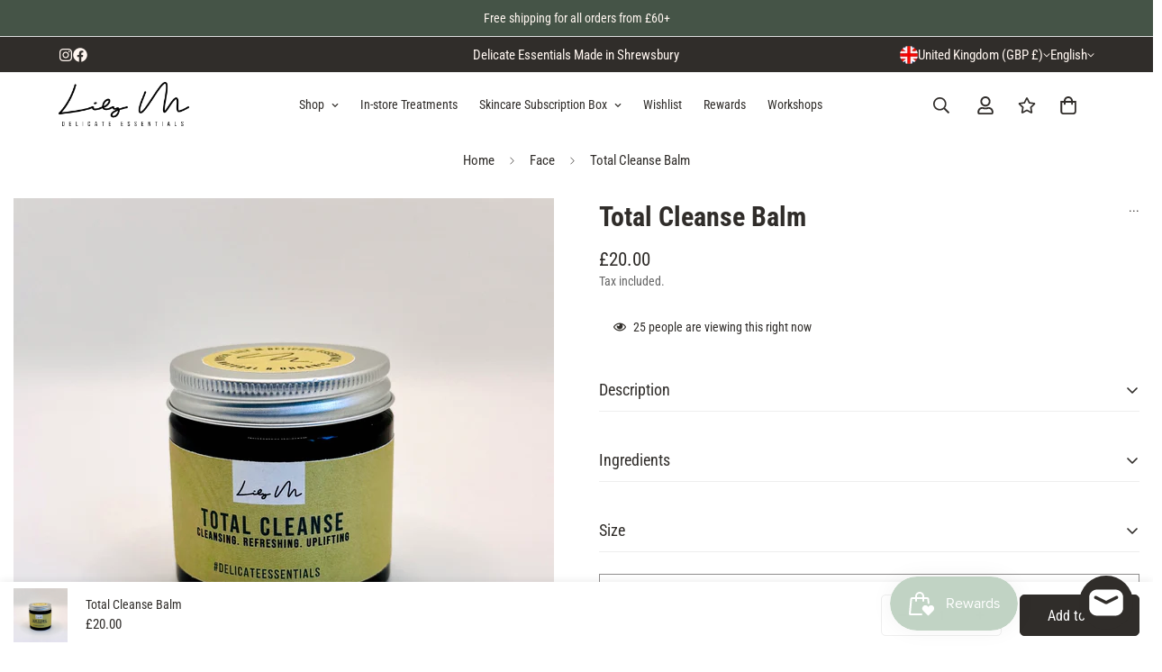

--- FILE ---
content_type: text/html; charset=utf-8
request_url: https://lilymbeauty.co.uk/products/restorative-cleanser-balm
body_size: 69546
content:

<!doctype html>
<html
  class="no-js  m:overflow-hidden"
  lang="en"
  data-template="product"
  
>
  <head>
    <!-- Hotjar Tracking Code for Site 6425632 (name missing) -->
<script>
    (function(h,o,t,j,a,r){
        h.hj=h.hj||function(){(h.hj.q=h.hj.q||[]).push(arguments)};
        h._hjSettings={hjid:6425632,hjsv:6};
        a=o.getElementsByTagName('head')[0];
        r=o.createElement('script');r.async=1;
        r.src=t+h._hjSettings.hjid+j+h._hjSettings.hjsv;
        a.appendChild(r);
    })(window,document,'https://static.hotjar.com/c/hotjar-','.js?sv=');
</script>
    <meta charset="utf-8">
    <meta http-equiv="X-UA-Compatible" content="IE=edge">
    <meta name="viewport" content="width=device-width, initial-scale=1, maximum-scale=1.0, user-scalable=0">
    <meta name="theme-color" content="">
    <link rel="canonical" href="https://lilymbeauty.co.uk/products/restorative-cleanser-balm">
    <link rel="preconnect" href="https://fonts.shopifycdn.com" crossorigin>
    <link rel="preconnect" href="https://cdn.shopify.com" crossorigin><link rel="shortcut icon" type="image/png" href="//lilymbeauty.co.uk/cdn/shop/files/Untitled_design-6.png?crop=center&height=32&v=1730321074&width=32"><title>Total Cleanse Balm &ndash; Lily M Beauty</title><meta name="description" content="New Larger Size Restorative cleanser balm hand-blended using balancing Organic Meadowfoam Oil, regenerative Organic Crambe Seed Oil and sustainably-sourced vegan wax. Helps resolve excessively dry or oily skin Supports healthy skin cell regeneration to reduce fine lines Rebalances your skin&#39;s pH levels ﻿You can apply y"><meta property="og:site_name" content="Lily M Beauty">
<meta property="og:url" content="https://lilymbeauty.co.uk/products/restorative-cleanser-balm">
<meta property="og:title" content="Total Cleanse Balm">
<meta property="og:type" content="product">
<meta property="og:description" content="New Larger Size Restorative cleanser balm hand-blended using balancing Organic Meadowfoam Oil, regenerative Organic Crambe Seed Oil and sustainably-sourced vegan wax. Helps resolve excessively dry or oily skin Supports healthy skin cell regeneration to reduce fine lines Rebalances your skin&#39;s pH levels ﻿You can apply y"><meta property="og:image" content="http://lilymbeauty.co.uk/cdn/shop/files/9FB2780C-C075-4146-AD04-CDB7E0FC8D33.jpg?v=1707576096">
<meta property="og:image:secure_url" content="https://lilymbeauty.co.uk/cdn/shop/files/9FB2780C-C075-4146-AD04-CDB7E0FC8D33.jpg?v=1707576096">
<meta property="og:image:width" content="2373">
<meta property="og:image:height" content="2373"><meta property="og:price:amount" content="20.00">
<meta property="og:price:currency" content="GBP"><meta name="twitter:card" content="summary_large_image">
<meta name="twitter:title" content="Total Cleanse Balm">
<meta name="twitter:description" content="New Larger Size Restorative cleanser balm hand-blended using balancing Organic Meadowfoam Oil, regenerative Organic Crambe Seed Oil and sustainably-sourced vegan wax. Helps resolve excessively dry or oily skin Supports healthy skin cell regeneration to reduce fine lines Rebalances your skin&#39;s pH levels ﻿You can apply y">


  <link rel="preload" as="font" href="//lilymbeauty.co.uk/cdn/fonts/roboto_condensed/robotocondensed_n4.01812de96ca5a5e9d19bef3ca9cc80dd1bf6c8b8.woff2" type="font/woff2" crossorigin>
  <link rel="preload" as="font" href="//lilymbeauty.co.uk/cdn/fonts/roboto_condensed/robotocondensed_n7.0c73a613503672be244d2f29ab6ddd3fc3cc69ae.woff2" type="font/woff2" crossorigin>
  

  <link rel="preload" as="font" href="//lilymbeauty.co.uk/cdn/fonts/roboto_condensed/robotocondensed_n7.0c73a613503672be244d2f29ab6ddd3fc3cc69ae.woff2" type="font/woff2" crossorigin>
  
<style>
  @font-face {  font-family: "Roboto Condensed";  font-weight: 700;  font-style: normal;  font-display: swap;  src: url("//lilymbeauty.co.uk/cdn/fonts/roboto_condensed/robotocondensed_n7.0c73a613503672be244d2f29ab6ddd3fc3cc69ae.woff2") format("woff2"),       url("//lilymbeauty.co.uk/cdn/fonts/roboto_condensed/robotocondensed_n7.ef6ece86ba55f49c27c4904a493c283a40f3a66e.woff") format("woff");}@font-face {  font-family: "Roboto Condensed";  font-weight: 900;  font-style: normal;  font-display: swap;  src: url("//lilymbeauty.co.uk/cdn/fonts/roboto_condensed/robotocondensed_n9.2b6d3562288db33acd2d1dd7f3b49bae17bf8c2a.woff2") format("woff2"),       url("//lilymbeauty.co.uk/cdn/fonts/roboto_condensed/robotocondensed_n9.2ac019136325b074bf3010b35c1b65b3b5a99a3f.woff") format("woff");}@font-face {  font-family: "Roboto Condensed";  font-weight: 600;  font-style: normal;  font-display: swap;  src: url("//lilymbeauty.co.uk/cdn/fonts/roboto_condensed/robotocondensed_n6.c516dc992de767fe135f0d2baded23e033d4e3ea.woff2") format("woff2"),       url("//lilymbeauty.co.uk/cdn/fonts/roboto_condensed/robotocondensed_n6.881fbb9b185667f58f34ac71cbecd9f5ba6c3efe.woff") format("woff");}:root {  --font-stack-header: "Roboto Condensed", sans-serif;  --font-style-header: normal;  --font-weight-header: 700;  --font-weight-header--bolder: 900;  --font-weight-header--lighter: 600;}@font-face {  font-family: "Roboto Condensed";  font-weight: 400;  font-style: normal;  font-display: swap;  src: url("//lilymbeauty.co.uk/cdn/fonts/roboto_condensed/robotocondensed_n4.01812de96ca5a5e9d19bef3ca9cc80dd1bf6c8b8.woff2") format("woff2"),       url("//lilymbeauty.co.uk/cdn/fonts/roboto_condensed/robotocondensed_n4.3930e6ddba458dc3cb725a82a2668eac3c63c104.woff") format("woff");}@font-face {  font-family: "Roboto Condensed";  font-weight: 700;  font-style: normal;  font-display: swap;  src: url("//lilymbeauty.co.uk/cdn/fonts/roboto_condensed/robotocondensed_n7.0c73a613503672be244d2f29ab6ddd3fc3cc69ae.woff2") format("woff2"),       url("//lilymbeauty.co.uk/cdn/fonts/roboto_condensed/robotocondensed_n7.ef6ece86ba55f49c27c4904a493c283a40f3a66e.woff") format("woff");}@font-face {  font-family: "Roboto Condensed";  font-weight: 700;  font-style: normal;  font-display: swap;  src: url("//lilymbeauty.co.uk/cdn/fonts/roboto_condensed/robotocondensed_n7.0c73a613503672be244d2f29ab6ddd3fc3cc69ae.woff2") format("woff2"),       url("//lilymbeauty.co.uk/cdn/fonts/roboto_condensed/robotocondensed_n7.ef6ece86ba55f49c27c4904a493c283a40f3a66e.woff") format("woff");}@font-face {  font-family: "Roboto Condensed";  font-weight: 400;  font-style: italic;  font-display: swap;  src: url("//lilymbeauty.co.uk/cdn/fonts/roboto_condensed/robotocondensed_i4.05c7f163ad2c00a3c4257606d1227691aff9070b.woff2") format("woff2"),       url("//lilymbeauty.co.uk/cdn/fonts/roboto_condensed/robotocondensed_i4.04d9d87e0a45b49fc67a5b9eb5059e1540f5cda3.woff") format("woff");}@font-face {  font-family: "Roboto Condensed";  font-weight: 700;  font-style: italic;  font-display: swap;  src: url("//lilymbeauty.co.uk/cdn/fonts/roboto_condensed/robotocondensed_i7.bed9f3a01efda68cdff8b63e6195c957a0da68cb.woff2") format("woff2"),       url("//lilymbeauty.co.uk/cdn/fonts/roboto_condensed/robotocondensed_i7.9ca5759a0bcf75a82b270218eab4c83ec254abf8.woff") format("woff");}:root {  --font-weight-body--bold: 700;  --font-weight-body--bolder: 700;  --font-stack-body: "Roboto Condensed", sans-serif;  --font-style-body: normal;  --font-weight-body: 400;}
</style>
<style>
  html {
    font-size: calc(var(--font-base-size, 16) * 1px);
    -webkit-font-smoothing: antialiased;
    height: 100%;
    scroll-behavior: smooth;
  }
  body {
    margin: 0;
    font-family: var(--font-stack-body);
    font-weight: var(--font-weight-body);
    font-style: var(--font-style-body);
    color: rgb(var(--color-foreground));
    font-size: calc(var(--font-base-size, 16) * 1px);
    line-height: calc(var(--base-line-height) * 1px);
    background-color: rgb(var(--color-background));
    position: relative;
    min-height: 100%;
  }

  body,
  html {
    overflow-x: clip;
  }

  html.prevent-scroll,
  html.prevent-scroll body {
    height: auto;
    overflow: hidden !important;
  }

  html.prevent-scroll {
    padding-right: var(--m-scrollbar-width);
  }

  h1,
  h2,
  h3,
  h4,
  h5,
  h6 {
    font-family: var(--font-stack-header);
    font-weight: var(--font-weight-header);
    font-style: var(--font-style-header);
    color: rgb(var(--color-heading));
    line-height: normal;
    letter-spacing: var(--heading-letter-spacing);
  }
  h1,
  .h1 {
    font-size: calc(((var(--font-h1-mobile)) / (var(--font-base-size))) * 1rem);
    line-height: 1.278;
  }

  h2,
  .h2 {
    font-size: calc(((var(--font-h2-mobile)) / (var(--font-base-size))) * 1rem);
    line-height: 1.267;
  }

  h3,
  .h3 {
    font-size: calc(((var(--font-h3-mobile)) / (var(--font-base-size))) * 1rem);
    line-height: 1.36;
  }

  h4,
  .h4 {
    font-size: calc(((var(--font-h4-mobile)) / (var(--font-base-size))) * 1rem);
    line-height: 1.4;
  }

  h5,
  .h5 {
    font-size: calc(((var(--font-h5-mobile)) / (var(--font-base-size))) * 1rem);
    line-height: 1.5;
  }

  h6,
  .h6 {
    font-size: calc(((var(--font-h6-mobile)) / (var(--font-base-size))) * 1rem);
    line-height: 1.5;
  }

  @media only screen and (min-width: 768px) {
    .h1,
    h1 {
      font-size: calc(((var(--font-h1-tablet)) / (var(--font-base-size))) * 1rem);
      line-height: 1.238;
    }
    .h2,
    h2 {
      font-size: calc(((var(--font-h2-tablet)) / (var(--font-base-size))) * 1rem);
      line-height: 1.235;
    }
    h3,
    .h3 {
      font-size: calc(((var(--font-h3-tablet)) / (var(--font-base-size))) * 1rem);
      line-height: 1.36;
    }
    h4,
    .h4 {
      font-size: calc(((var(--font-h4-tablet)) / (var(--font-base-size))) * 1rem);
      line-height: 1.4;
    }
  }

  @media only screen and (min-width: 1280px) {
    .h1,
    h1 {
      font-size: calc(((var(--font-h1-desktop)) / (var(--font-base-size))) * 1rem);
      line-height: 1.167;
    }
    .h2,
    h2 {
      font-size: calc(((var(--font-h2-desktop)) / (var(--font-base-size))) * 1rem);
      line-height: 1.238;
    }
    h3,
    .h3 {
      font-size: calc(((var(--font-h3-desktop)) / (var(--font-base-size))) * 1rem);
      line-height: 1.278;
    }
    h4,
    .h4 {
      font-size: calc(((var(--font-h4-desktop)) / (var(--font-base-size))) * 1rem);
      line-height: 1.333;
    }
    h5,
    .h5 {
      font-size: calc(((var(--font-h5-desktop)) / (var(--font-base-size))) * 1rem);
    }
    h6,
    .h6 {
      font-size: calc(((var(--font-h6-desktop)) / (var(--font-base-size))) * 1rem);
    }
  }
  [style*='--aspect-ratio'] {
    position: relative;
    overflow: hidden;
  }
  [style*='--aspect-ratio']:before {
    display: block;
    width: 100%;
    content: '';
    height: 0px;
  }
  [style*='--aspect-ratio'] > *:first-child {
    top: 0;
    left: 0;
    right: 0;
    position: absolute !important;
    object-fit: cover;
    width: 100%;
    height: 100%;
  }
  [style*='--aspect-ratio']:before {
    padding-top: calc(100% / (0.0001 + var(--aspect-ratio, 16/9)));
  }
  @media (max-width: 767px) {
    [style*='--aspect-ratio']:before {
      padding-top: calc(100% / (0.0001 + var(--aspect-ratio-mobile, var(--aspect-ratio, 16/9))));
    }
  }
  .swiper-wrapper {
    display: flex;
  }
  .swiper-container:not(.swiper-container-initialized) .swiper-slide {
    width: calc(100% / var(--items, 1));
    flex: 0 0 auto;
  }
  @media (max-width: 1023px) {
    .swiper-container:not(.swiper-container-initialized) .swiper-slide {
      min-width: 40vw;
      flex: 0 0 auto;
    }
  }
  @media (max-width: 767px) {
    .swiper-container:not(.swiper-container-initialized) .swiper-slide {
      min-width: 66vw;
      flex: 0 0 auto;
    }
  }
</style>
<link href="//lilymbeauty.co.uk/cdn/shop/t/37/assets/main.css?v=85085346147361022841732279655" rel="stylesheet" type="text/css" media="all" />
<style data-shopify>
:root,.m-color-default {
      --color-background: 255,255,255;
      --color-background-secondary: 245,245,245;
  		
  	  --gradient-background: #ffffff;
  		
  		--color-foreground: 48,45,42;
  		--color-foreground-secondary: 102,102,102;
      --color-heading: 48,45,42;
  		--color-button: 48,45,42;
  		--color-button-text: 255,255,255;
  		--color-outline-button: 48,45,42;
      --color-button-hover: 48, 45, 42;
      --color-button-text-hover: 255, 255, 255;
  		--color-border: 238,238,238;
  		--color-price-sale: 104,126,107;
  		--color-price-regular: 48,45,42;
  		--color-form-field: 255,255,255;
  		--color-form-field-text: 48,45,42;
  		--color-tooltip: 48,45,42;
  		--color-tooltip-text: 255,255,255;
  	}
  
.m-color-dark {
      --color-background: 48,45,42;
      --color-background-secondary: 245,245,245;
  		
  	  --gradient-background: #302d2a;
  		
  		--color-foreground: 255,246,240;
  		--color-foreground-secondary: 255,246,240;
      --color-heading: 255,246,240;
  		--color-button: 255,246,240;
  		--color-button-text: 48,45,42;
  		--color-outline-button: 255,246,240;
      --color-button-hover: 255, 246, 240;
      --color-button-text-hover: 48, 45, 42;
  		--color-border: 48,45,42;
  		--color-price-sale: 104,126,107;
  		--color-price-regular: 255,246,240;
  		--color-form-field: 255,246,240;
  		--color-form-field-text: 48,45,42;
  		--color-tooltip: 255,246,240;
  		--color-tooltip-text: 48,45,42;
  	}
  
.m-color-footer {
      --color-background: 247,247,247;
      --color-background-secondary: 233,233,233;
  		
  	  --gradient-background: #f7f7f7;
  		
  		--color-foreground: 0,0,0;
  		--color-foreground-secondary: 102,102,102;
      --color-heading: 34,34,34;
  		--color-button: 34,34,34;
  		--color-button-text: 255,255,255;
  		--color-outline-button: 34,34,34;
      --color-button-hover: 34, 34, 34;
      --color-button-text-hover: 255, 255, 255;
  		--color-border: 237,237,237;
  		--color-price-sale: 232,78,78;
  		--color-price-regular: 0,0,0;
  		--color-form-field: 255,255,255;
  		--color-form-field-text: 0,0,0;
  		--color-tooltip: 34,34,34;
  		--color-tooltip-text: 255,255,255;
  	}
  
.m-color-badge-hot {
      --color-background: 154,132,200;
      --color-background-secondary: 245,245,245;
  		
  	  --gradient-background: #9a84c8;
  		
  		--color-foreground: 255,255,255;
  		--color-foreground-secondary: 255,255,255;
      --color-heading: 255,255,255;
  		--color-button: 255,255,255;
  		--color-button-text: 34,34,34;
  		--color-outline-button: 255,255,255;
      --color-button-hover: 255, 255, 255;
      --color-button-text-hover: 34, 34, 34;
  		--color-border: 222,222,222;
  		--color-price-sale: 255,255,255;
  		--color-price-regular: 255,255,255;
  		--color-form-field: 255,255,255;
  		--color-form-field-text: 0,0,0;
  		--color-tooltip: 255,255,255;
  		--color-tooltip-text: 34,34,34;
  	}
  
.m-color-badge-new {
      --color-background: 152,216,202;
      --color-background-secondary: 245,245,245;
  		
  	  --gradient-background: #98d8ca;
  		
  		--color-foreground: 255,255,255;
  		--color-foreground-secondary: 255,255,255;
      --color-heading: 255,255,255;
  		--color-button: 255,255,255;
  		--color-button-text: 34,34,34;
  		--color-outline-button: 255,255,255;
      --color-button-hover: 255, 255, 255;
      --color-button-text-hover: 34, 34, 34;
  		--color-border: 222,222,222;
  		--color-price-sale: 255,255,255;
  		--color-price-regular: 255,255,255;
  		--color-form-field: 255,255,255;
  		--color-form-field-text: 0,0,0;
  		--color-tooltip: 255,255,255;
  		--color-tooltip-text: 34,34,34;
  	}
  
.m-color-badge-sale {
      --color-background: 69,84,71;
      --color-background-secondary: 255,246,240;
  		
  	  --gradient-background: #455447;
  		
  		--color-foreground: 255,246,240;
  		--color-foreground-secondary: 255,246,240;
      --color-heading: 255,246,240;
  		--color-button: 255,246,240;
  		--color-button-text: 69,84,71;
  		--color-outline-button: 255,246,240;
      --color-button-hover: 255, 246, 240;
      --color-button-text-hover: 69, 84, 71;
  		--color-border: 222,222,222;
  		--color-price-sale: 69,84,71;
  		--color-price-regular: 255,246,240;
  		--color-form-field: 255,246,240;
  		--color-form-field-text: 69,84,71;
  		--color-tooltip: 255,246,240;
  		--color-tooltip-text: 48,45,42;
  	}
  
.m-color-scheme-052cd800-5d81-4b67-89ae-c5e89b61f844 {
      --color-background: 216,231,245;
      --color-background-secondary: 245,245,245;
  		
  	  --gradient-background: #d8e7f5;
  		
  		--color-foreground: 34,34,34;
  		--color-foreground-secondary: 102,102,102;
      --color-heading: 34,34,34;
  		--color-button: 0,0,0;
  		--color-button-text: 255,255,255;
  		--color-outline-button: 0,0,0;
      --color-button-hover: 34, 34, 34;
      --color-button-text-hover: 255, 255, 255;
  		--color-border: 238,238,238;
  		--color-price-sale: 232,78,78;
  		--color-price-regular: 0,0,0;
  		--color-form-field: 242,242,242;
  		--color-form-field-text: 0,0,0;
  		--color-tooltip: 34,34,34;
  		--color-tooltip-text: 255,255,255;
  	}
  
.m-color-scheme-dcc2b99a-a92f-4e6a-83e7-7f510e371b0c {
      --color-background: 48,45,42;
      --color-background-secondary: 255,246,240;
  		
  	  --gradient-background: #302d2a;
  		
  		--color-foreground: 255,246,240;
  		--color-foreground-secondary: 255,246,240;
      --color-heading: 255,246,240;
  		--color-button: 255,246,240;
  		--color-button-text: 48,45,42;
  		--color-outline-button: 255,246,240;
      --color-button-hover: 255, 246, 240;
      --color-button-text-hover: 48, 45, 42;
  		--color-border: 238,238,238;
  		--color-price-sale: 232,78,78;
  		--color-price-regular: 0,0,0;
  		--color-form-field: 242,242,242;
  		--color-form-field-text: 0,0,0;
  		--color-tooltip: 34,34,34;
  		--color-tooltip-text: 255,255,255;
  	}
  
.m-color-scheme-b0b19418-6905-49a7-9cb1-2737708d37f4 {
      --color-background: 244,244,244;
      --color-background-secondary: 245,245,245;
  		
  	  --gradient-background: #f4f4f4;
  		
  		--color-foreground: 34,34,34;
  		--color-foreground-secondary: 102,102,102;
      --color-heading: 34,34,34;
  		--color-button: 0,0,0;
  		--color-button-text: 255,255,255;
  		--color-outline-button: 0,0,0;
      --color-button-hover: 34, 34, 34;
      --color-button-text-hover: 255, 255, 255;
  		--color-border: 238,238,238;
  		--color-price-sale: 232,78,78;
  		--color-price-regular: 0,0,0;
  		--color-form-field: 242,242,242;
  		--color-form-field-text: 0,0,0;
  		--color-tooltip: 34,34,34;
  		--color-tooltip-text: 255,255,255;
  	}
  
.m-color-scheme-52e2f99a-0cab-44be-9e46-1eb49201eb7d {
      --color-background: 255,255,255;
      --color-background-secondary: 245,245,245;
  		
  	  --gradient-background: #ffffff;
  		
  		--color-foreground: 255,255,255;
  		--color-foreground-secondary: 255,255,255;
      --color-heading: 255,255,255;
  		--color-button: 0,0,0;
  		--color-button-text: 255,255,255;
  		--color-outline-button: 0,0,0;
      --color-button-hover: 34, 34, 34;
      --color-button-text-hover: 255, 255, 255;
  		--color-border: 238,238,238;
  		--color-price-sale: 232,78,78;
  		--color-price-regular: 0,0,0;
  		--color-form-field: 242,242,242;
  		--color-form-field-text: 0,0,0;
  		--color-tooltip: 34,34,34;
  		--color-tooltip-text: 255,255,255;
  	}
  
.m-color-scheme-b79efc5e-6893-4521-9950-773d011b9cd5 {
      --color-background: 23,98,100;
      --color-background-secondary: 255,246,240;
  		
  	  --gradient-background: #176264;
  		
  		--color-foreground: 255,246,240;
  		--color-foreground-secondary: 255,246,240;
      --color-heading: 255,246,240;
  		--color-button: 23,98,100;
  		--color-button-text: 255,246,240;
  		--color-outline-button: 255,246,240;
      --color-button-hover: 48, 45, 42;
      --color-button-text-hover: 255, 255, 255;
  		--color-border: 238,238,238;
  		--color-price-sale: 104,126,107;
  		--color-price-regular: 48,45,42;
  		--color-form-field: 255,255,255;
  		--color-form-field-text: 48,45,42;
  		--color-tooltip: 48,45,42;
  		--color-tooltip-text: 255,255,255;
  	}
  
  .m-color-default, .m-color-dark, .m-color-footer, .m-color-badge-hot, .m-color-badge-new, .m-color-badge-sale, .m-color-scheme-052cd800-5d81-4b67-89ae-c5e89b61f844, .m-color-scheme-dcc2b99a-a92f-4e6a-83e7-7f510e371b0c, .m-color-scheme-b0b19418-6905-49a7-9cb1-2737708d37f4, .m-color-scheme-52e2f99a-0cab-44be-9e46-1eb49201eb7d, .m-color-scheme-b79efc5e-6893-4521-9950-773d011b9cd5 {
  	color: rgb(var(--color-foreground));
  	background-color: rgb(var(--color-background));
  }:root {     /* ANIMATIONS */  	--m-duration-short: .1s;     --m-duration-default: .25s;     --m-duration-long: .5s;     --m-duration-image: .65s;     --m-duration-animate: 1s;     --m-animation-duration: 600ms;     --m-animation-fade-in-up: m-fade-in-up var(--m-animation-duration) cubic-bezier(0, 0, 0.3, 1) forwards;     --m-animation-fade-in-left: m-fade-in-left var(--m-animation-duration) cubic-bezier(0, 0, 0.3, 1) forwards;     --m-animation-fade-in-right: m-fade-in-right var(--m-animation-duration) cubic-bezier(0, 0, 0.3, 1) forwards;     --m-animation-fade-in-left-rtl: m-fade-in-left-rtl var(--m-animation-duration) cubic-bezier(0, 0, 0.3, 1) forwards;     --m-animation-fade-in-right-rtl: m-fade-in-right-rtl var(--m-animation-duration) cubic-bezier(0, 0, 0.3, 1) forwards;     --m-animation-fade-in: m-fade-in calc(var(--m-animation-duration) * 2) cubic-bezier(0, 0, 0.3, 1);     --m-animation-zoom-fade: m-zoom-fade var(--m-animation-duration) ease forwards;  	/* BODY */  	--base-line-height: 28;   /* INPUTS */   --inputs-border-width: 1px;  	--inputs-radius: 5px;  	/* BUTTON */  	--btn-letter-spacing: 0px;  	--btn-border-radius: 5px;  	--btn-border-width: 1px;  	--btn-line-height: 23px;  	  	/* COUNT BUBBLE */  	--color-cart-wishlist-count: #ffffff;  	--bg-cart-wishlist-count: #da3f3f;  	/* OVERLAY */  	--color-image-overlay: #000000;  	--opacity-image-overlay: 0.2;  	/* Notification */  	--color-success: 58,135,53;  	--color-warning: 210,134,26;    --color-error: 218, 63, 63;    --color-error-bg: #fbeaea;    --color-warning-bg: #faecd7;    --color-success-bg: #d1eccf;  	/* CUSTOM COLOR */  	--text-black: 0,0,0;  	--text-white: 255,255,255;  	--bg-black: 0,0,0;  	--bg-white: 255,255,255;  	--rounded-full: 9999px;  	--bg-card-placeholder: rgba(243,243,243,1);  	--arrow-select-box: url(//lilymbeauty.co.uk/cdn/shop/t/37/assets/ar-down.svg?v=92728264558441377851732279656);  	/* FONT SIZES */  	--font-base-size: 14;  	--font-btn-size: 16px;  	--font-btn-weight: 500;  	--font-h1-desktop: 50;  	--font-h1-tablet: 35;  	--font-h1-mobile: 30;  	--font-h2-desktop: 42;  	--font-h2-tablet: 33;  	--font-h2-mobile: 29;  	--font-h3-desktop: 36;  	--font-h3-tablet: 28;  	--font-h3-mobile: 25;  	--font-h4-desktop: 24;  	--font-h4-tablet: 19;  	--font-h4-mobile: 19;  	--font-h5-desktop: 15;  	--font-h5-mobile: 14;  	--font-h6-desktop: 14;  	--font-h6-mobile: 14;  	--heading-letter-spacing: 0px;   --arrow-down-url: url(//lilymbeauty.co.uk/cdn/shop/t/37/assets/arrow-down.svg?v=157552497485556416461732279656);   --arrow-down-white-url: url(//lilymbeauty.co.uk/cdn/shop/t/37/assets/arrow-down-white.svg?v=70535736727834135531732279655);   --product-title-line-clamp: unset;  	--spacing-sections-desktop: 0px;   --spacing-sections-laptop: 0px;   --spacing-sections-tablet: 0px;   --spacing-sections-mobile: 0px;  	/* LAYOUT */  	--container-width: 1350px;   --fluid-container-width: 1420px;   --fluid-container-offset: 65px;   /* CORNER RADIUS */   --blocks-radius: 0px;   --medium-blocks-radius: 0px;   --pcard-radius: 0px;  }
</style><link rel="stylesheet" href="//lilymbeauty.co.uk/cdn/shop/t/37/assets/cart.css?v=93698172234576396381732279656" media="print" onload="this.media='all'">
<noscript><link href="//lilymbeauty.co.uk/cdn/shop/t/37/assets/cart.css?v=93698172234576396381732279656" rel="stylesheet" type="text/css" media="all" /></noscript><link href="//lilymbeauty.co.uk/cdn/shop/t/37/assets/vendor.css?v=78734522753772538311732279656" rel="stylesheet" type="text/css" media="all" /><link rel="stylesheet" href="//lilymbeauty.co.uk/cdn/shop/t/37/assets/custom-style.css?v=68377333970908838601732279656" media="print" onload="this.media='all'">
<link rel="stylesheet" href="//lilymbeauty.co.uk/cdn/shop/t/37/assets/custom.css?v=105997007003712207781732279687" media="print" onload="this.media='all'">
<noscript><link href="//lilymbeauty.co.uk/cdn/shop/t/37/assets/custom-style.css?v=68377333970908838601732279656" rel="stylesheet" type="text/css" media="all" /></noscript>
<noscript><link href="//lilymbeauty.co.uk/cdn/shop/t/37/assets/custom.css?v=105997007003712207781732279687" rel="stylesheet" type="text/css" media="all" /></noscript><style data-shopify>.m-topbar a[href*="pinterest"],.m-topbar a[href*="twitter"], .m-topbar a[href*="snapchat"], .m-topbar a[href*="youtube"],.m-topbar a[href*="tiktok"]  {display: none;}.container-full {  padding-left: 0;  padding-right: 0;}/* common*/.m-hero__content .m-hero__subtitle {  margin-bottom: 20px;}.m-announcement-bar__content {  font-weight: 500;}.m-product-card .m-price__sale .m-price-item--regular {  font-size: var(--font-size-base);}.m-hero__bg .m-video__bg iframe,.m-hero__bg .m-video__bg video {  object-fit: cover;  top: 0;  width: 100%;  height: 100%;  left: 0;}.m-product-card__tags .m-product-card__tag-name {  font-size: 12px;  text-transform: none;  height: 24px;}.m-richtext__subtitle,.m-section__subheading,.m-lookbook__subheading,.m-hero__subtitle,.m-collection-tabs .m-section__subheading,.m-collection-showcase__subheading {  font-size: calc(var(--font-h5-desktop) * 1px);  font-weight: 500;}.m-product-card__info .m-price-item--regular {  font-size: calc(var(--font-base-size, 16) * 1px);}.border-devider {  border-bottom: 1px solid rgb(var(--color-border));}.m-section__header {  margin-bottom: 24px;}.m-hero__content .m-hero__title {  margin-bottom: 0;}/* common*//*footer*/.m-footer .social-media-links {  gap: 12px;  margin-top: 0;}.m-footer .social-media-links--item {  width: 48px;  height: 48px;  text-align: center;  border-radius: 50px;  display: flex;  justify-content: center;  align-items: center;  background-color: rgb(var(--color-background-secondary));  transition: all .25s !important;}.m-footer .social-media-links .social-media-links--item:hover,.m-footer .social-media-links .social-media-links--item:focus {  background-color: rgb(var(--color-button-hover));  color: rgb(var(--color-button-text-hover));  box-shadow: 0 0 0 0.2rem rgb(var(--color-button-hover));}/*promotion*/@media (min-width: 768px) {  .m-hero__title + .m-hero__text {    margin-top: 24px;  }  .m-hero__title + .m-hero__btn {    margin-top: 32px;  }  .m-section__header {    margin-bottom: 40px;  }}@media (max-width: 767px) {  /* common*/  .m-richtext__subtitle,.m-section__subheading,  .m-lookbook__subheading,  .m-hero__subtitle,  .m-collection-tabs .m-section__subheading, .m-collection-showcase__subheading  {    font-size: calc(var(--font-h5-mobile) * 1px);    font-weight: 500;  }  .m-section__header-with-button {    text-align: center;  }  .m-hero__content .m-hero__title + .m-hero__content .m-hero__text {    margin-top: 12px;  }  .m-hero__content .m-hero__subtitle {    margin-bottom: 12px;  }  .m-hero__title + .m-hero__btn {    margin-top: 24px;  }  .m-section-py {    --section-padding-top-mobile: min(var(--section-padding-top), 48px);    --section-padding-bottom-mobile: min(var(--section-padding-bottom), 48px);  }  /* common*/}
</style>


<script src="//lilymbeauty.co.uk/cdn/shop/t/37/assets/product-list.js?v=133975944838759569291732279655" defer="defer"></script>
<script src="//lilymbeauty.co.uk/cdn/shop/t/37/assets/vendor.js?v=16871837922215387231732279655" defer="defer"></script>
    <script src="//lilymbeauty.co.uk/cdn/shop/t/37/assets/theme-global.js?v=175054158906313379421732279655" defer="defer"></script><script>window.performance && window.performance.mark && window.performance.mark('shopify.content_for_header.start');</script><meta name="google-site-verification" content="WHPbH-h3ucJJyG0p6V9GgwUASQpCerjYU0Pnsem0i_o">
<meta id="shopify-digital-wallet" name="shopify-digital-wallet" content="/41172795555/digital_wallets/dialog">
<meta name="shopify-checkout-api-token" content="b0aefe7f918340a07eec0574bae4985f">
<meta id="in-context-paypal-metadata" data-shop-id="41172795555" data-venmo-supported="false" data-environment="production" data-locale="en_US" data-paypal-v4="true" data-currency="GBP">
<link rel="alternate" type="application/json+oembed" href="https://lilymbeauty.co.uk/products/restorative-cleanser-balm.oembed">
<script async="async" src="/checkouts/internal/preloads.js?locale=en-GB"></script>
<link rel="preconnect" href="https://shop.app" crossorigin="anonymous">
<script async="async" src="https://shop.app/checkouts/internal/preloads.js?locale=en-GB&shop_id=41172795555" crossorigin="anonymous"></script>
<script id="apple-pay-shop-capabilities" type="application/json">{"shopId":41172795555,"countryCode":"GB","currencyCode":"GBP","merchantCapabilities":["supports3DS"],"merchantId":"gid:\/\/shopify\/Shop\/41172795555","merchantName":"Lily M Beauty","requiredBillingContactFields":["postalAddress","email","phone"],"requiredShippingContactFields":["postalAddress","email","phone"],"shippingType":"shipping","supportedNetworks":["visa","maestro","masterCard","amex","discover","elo"],"total":{"type":"pending","label":"Lily M Beauty","amount":"1.00"},"shopifyPaymentsEnabled":true,"supportsSubscriptions":true}</script>
<script id="shopify-features" type="application/json">{"accessToken":"b0aefe7f918340a07eec0574bae4985f","betas":["rich-media-storefront-analytics"],"domain":"lilymbeauty.co.uk","predictiveSearch":true,"shopId":41172795555,"locale":"en"}</script>
<script>var Shopify = Shopify || {};
Shopify.shop = "lily-m-beauty.myshopify.com";
Shopify.locale = "en";
Shopify.currency = {"active":"GBP","rate":"1.0"};
Shopify.country = "GB";
Shopify.theme = {"name":"MINIMOG v5.5.0 (11\/22) - Chateau","id":176318742914,"schema_name":"Minimog - OS 2.0","schema_version":"5.5.0","theme_store_id":null,"role":"main"};
Shopify.theme.handle = "null";
Shopify.theme.style = {"id":null,"handle":null};
Shopify.cdnHost = "lilymbeauty.co.uk/cdn";
Shopify.routes = Shopify.routes || {};
Shopify.routes.root = "/";</script>
<script type="module">!function(o){(o.Shopify=o.Shopify||{}).modules=!0}(window);</script>
<script>!function(o){function n(){var o=[];function n(){o.push(Array.prototype.slice.apply(arguments))}return n.q=o,n}var t=o.Shopify=o.Shopify||{};t.loadFeatures=n(),t.autoloadFeatures=n()}(window);</script>
<script>
  window.ShopifyPay = window.ShopifyPay || {};
  window.ShopifyPay.apiHost = "shop.app\/pay";
  window.ShopifyPay.redirectState = null;
</script>
<script id="shop-js-analytics" type="application/json">{"pageType":"product"}</script>
<script defer="defer" async type="module" src="//lilymbeauty.co.uk/cdn/shopifycloud/shop-js/modules/v2/client.init-shop-cart-sync_BT-GjEfc.en.esm.js"></script>
<script defer="defer" async type="module" src="//lilymbeauty.co.uk/cdn/shopifycloud/shop-js/modules/v2/chunk.common_D58fp_Oc.esm.js"></script>
<script defer="defer" async type="module" src="//lilymbeauty.co.uk/cdn/shopifycloud/shop-js/modules/v2/chunk.modal_xMitdFEc.esm.js"></script>
<script type="module">
  await import("//lilymbeauty.co.uk/cdn/shopifycloud/shop-js/modules/v2/client.init-shop-cart-sync_BT-GjEfc.en.esm.js");
await import("//lilymbeauty.co.uk/cdn/shopifycloud/shop-js/modules/v2/chunk.common_D58fp_Oc.esm.js");
await import("//lilymbeauty.co.uk/cdn/shopifycloud/shop-js/modules/v2/chunk.modal_xMitdFEc.esm.js");

  window.Shopify.SignInWithShop?.initShopCartSync?.({"fedCMEnabled":true,"windoidEnabled":true});

</script>
<script>
  window.Shopify = window.Shopify || {};
  if (!window.Shopify.featureAssets) window.Shopify.featureAssets = {};
  window.Shopify.featureAssets['shop-js'] = {"shop-cart-sync":["modules/v2/client.shop-cart-sync_DZOKe7Ll.en.esm.js","modules/v2/chunk.common_D58fp_Oc.esm.js","modules/v2/chunk.modal_xMitdFEc.esm.js"],"init-fed-cm":["modules/v2/client.init-fed-cm_B6oLuCjv.en.esm.js","modules/v2/chunk.common_D58fp_Oc.esm.js","modules/v2/chunk.modal_xMitdFEc.esm.js"],"shop-cash-offers":["modules/v2/client.shop-cash-offers_D2sdYoxE.en.esm.js","modules/v2/chunk.common_D58fp_Oc.esm.js","modules/v2/chunk.modal_xMitdFEc.esm.js"],"shop-login-button":["modules/v2/client.shop-login-button_QeVjl5Y3.en.esm.js","modules/v2/chunk.common_D58fp_Oc.esm.js","modules/v2/chunk.modal_xMitdFEc.esm.js"],"pay-button":["modules/v2/client.pay-button_DXTOsIq6.en.esm.js","modules/v2/chunk.common_D58fp_Oc.esm.js","modules/v2/chunk.modal_xMitdFEc.esm.js"],"shop-button":["modules/v2/client.shop-button_DQZHx9pm.en.esm.js","modules/v2/chunk.common_D58fp_Oc.esm.js","modules/v2/chunk.modal_xMitdFEc.esm.js"],"avatar":["modules/v2/client.avatar_BTnouDA3.en.esm.js"],"init-windoid":["modules/v2/client.init-windoid_CR1B-cfM.en.esm.js","modules/v2/chunk.common_D58fp_Oc.esm.js","modules/v2/chunk.modal_xMitdFEc.esm.js"],"init-shop-for-new-customer-accounts":["modules/v2/client.init-shop-for-new-customer-accounts_C_vY_xzh.en.esm.js","modules/v2/client.shop-login-button_QeVjl5Y3.en.esm.js","modules/v2/chunk.common_D58fp_Oc.esm.js","modules/v2/chunk.modal_xMitdFEc.esm.js"],"init-shop-email-lookup-coordinator":["modules/v2/client.init-shop-email-lookup-coordinator_BI7n9ZSv.en.esm.js","modules/v2/chunk.common_D58fp_Oc.esm.js","modules/v2/chunk.modal_xMitdFEc.esm.js"],"init-shop-cart-sync":["modules/v2/client.init-shop-cart-sync_BT-GjEfc.en.esm.js","modules/v2/chunk.common_D58fp_Oc.esm.js","modules/v2/chunk.modal_xMitdFEc.esm.js"],"shop-toast-manager":["modules/v2/client.shop-toast-manager_DiYdP3xc.en.esm.js","modules/v2/chunk.common_D58fp_Oc.esm.js","modules/v2/chunk.modal_xMitdFEc.esm.js"],"init-customer-accounts":["modules/v2/client.init-customer-accounts_D9ZNqS-Q.en.esm.js","modules/v2/client.shop-login-button_QeVjl5Y3.en.esm.js","modules/v2/chunk.common_D58fp_Oc.esm.js","modules/v2/chunk.modal_xMitdFEc.esm.js"],"init-customer-accounts-sign-up":["modules/v2/client.init-customer-accounts-sign-up_iGw4briv.en.esm.js","modules/v2/client.shop-login-button_QeVjl5Y3.en.esm.js","modules/v2/chunk.common_D58fp_Oc.esm.js","modules/v2/chunk.modal_xMitdFEc.esm.js"],"shop-follow-button":["modules/v2/client.shop-follow-button_CqMgW2wH.en.esm.js","modules/v2/chunk.common_D58fp_Oc.esm.js","modules/v2/chunk.modal_xMitdFEc.esm.js"],"checkout-modal":["modules/v2/client.checkout-modal_xHeaAweL.en.esm.js","modules/v2/chunk.common_D58fp_Oc.esm.js","modules/v2/chunk.modal_xMitdFEc.esm.js"],"shop-login":["modules/v2/client.shop-login_D91U-Q7h.en.esm.js","modules/v2/chunk.common_D58fp_Oc.esm.js","modules/v2/chunk.modal_xMitdFEc.esm.js"],"lead-capture":["modules/v2/client.lead-capture_BJmE1dJe.en.esm.js","modules/v2/chunk.common_D58fp_Oc.esm.js","modules/v2/chunk.modal_xMitdFEc.esm.js"],"payment-terms":["modules/v2/client.payment-terms_Ci9AEqFq.en.esm.js","modules/v2/chunk.common_D58fp_Oc.esm.js","modules/v2/chunk.modal_xMitdFEc.esm.js"]};
</script>
<script>(function() {
  var isLoaded = false;
  function asyncLoad() {
    if (isLoaded) return;
    isLoaded = true;
    var urls = ["https:\/\/s3.eu-west-1.amazonaws.com\/production-klarna-il-shopify-osm\/4534f91da66b99ad101f4fe877300c64c490e12b\/lily-m-beauty.myshopify.com-1732285709646.js?shop=lily-m-beauty.myshopify.com"];
    for (var i = 0; i < urls.length; i++) {
      var s = document.createElement('script');
      s.type = 'text/javascript';
      s.async = true;
      s.src = urls[i];
      var x = document.getElementsByTagName('script')[0];
      x.parentNode.insertBefore(s, x);
    }
  };
  if(window.attachEvent) {
    window.attachEvent('onload', asyncLoad);
  } else {
    window.addEventListener('load', asyncLoad, false);
  }
})();</script>
<script id="__st">var __st={"a":41172795555,"offset":0,"reqid":"f400c642-eb50-43e6-b1e8-c63b8370a796-1769424345","pageurl":"lilymbeauty.co.uk\/products\/restorative-cleanser-balm","u":"cb9f2af33a15","p":"product","rtyp":"product","rid":5871738257571};</script>
<script>window.ShopifyPaypalV4VisibilityTracking = true;</script>
<script id="captcha-bootstrap">!function(){'use strict';const t='contact',e='account',n='new_comment',o=[[t,t],['blogs',n],['comments',n],[t,'customer']],c=[[e,'customer_login'],[e,'guest_login'],[e,'recover_customer_password'],[e,'create_customer']],r=t=>t.map((([t,e])=>`form[action*='/${t}']:not([data-nocaptcha='true']) input[name='form_type'][value='${e}']`)).join(','),a=t=>()=>t?[...document.querySelectorAll(t)].map((t=>t.form)):[];function s(){const t=[...o],e=r(t);return a(e)}const i='password',u='form_key',d=['recaptcha-v3-token','g-recaptcha-response','h-captcha-response',i],f=()=>{try{return window.sessionStorage}catch{return}},m='__shopify_v',_=t=>t.elements[u];function p(t,e,n=!1){try{const o=window.sessionStorage,c=JSON.parse(o.getItem(e)),{data:r}=function(t){const{data:e,action:n}=t;return t[m]||n?{data:e,action:n}:{data:t,action:n}}(c);for(const[e,n]of Object.entries(r))t.elements[e]&&(t.elements[e].value=n);n&&o.removeItem(e)}catch(o){console.error('form repopulation failed',{error:o})}}const l='form_type',E='cptcha';function T(t){t.dataset[E]=!0}const w=window,h=w.document,L='Shopify',v='ce_forms',y='captcha';let A=!1;((t,e)=>{const n=(g='f06e6c50-85a8-45c8-87d0-21a2b65856fe',I='https://cdn.shopify.com/shopifycloud/storefront-forms-hcaptcha/ce_storefront_forms_captcha_hcaptcha.v1.5.2.iife.js',D={infoText:'Protected by hCaptcha',privacyText:'Privacy',termsText:'Terms'},(t,e,n)=>{const o=w[L][v],c=o.bindForm;if(c)return c(t,g,e,D).then(n);var r;o.q.push([[t,g,e,D],n]),r=I,A||(h.body.append(Object.assign(h.createElement('script'),{id:'captcha-provider',async:!0,src:r})),A=!0)});var g,I,D;w[L]=w[L]||{},w[L][v]=w[L][v]||{},w[L][v].q=[],w[L][y]=w[L][y]||{},w[L][y].protect=function(t,e){n(t,void 0,e),T(t)},Object.freeze(w[L][y]),function(t,e,n,w,h,L){const[v,y,A,g]=function(t,e,n){const i=e?o:[],u=t?c:[],d=[...i,...u],f=r(d),m=r(i),_=r(d.filter((([t,e])=>n.includes(e))));return[a(f),a(m),a(_),s()]}(w,h,L),I=t=>{const e=t.target;return e instanceof HTMLFormElement?e:e&&e.form},D=t=>v().includes(t);t.addEventListener('submit',(t=>{const e=I(t);if(!e)return;const n=D(e)&&!e.dataset.hcaptchaBound&&!e.dataset.recaptchaBound,o=_(e),c=g().includes(e)&&(!o||!o.value);(n||c)&&t.preventDefault(),c&&!n&&(function(t){try{if(!f())return;!function(t){const e=f();if(!e)return;const n=_(t);if(!n)return;const o=n.value;o&&e.removeItem(o)}(t);const e=Array.from(Array(32),(()=>Math.random().toString(36)[2])).join('');!function(t,e){_(t)||t.append(Object.assign(document.createElement('input'),{type:'hidden',name:u})),t.elements[u].value=e}(t,e),function(t,e){const n=f();if(!n)return;const o=[...t.querySelectorAll(`input[type='${i}']`)].map((({name:t})=>t)),c=[...d,...o],r={};for(const[a,s]of new FormData(t).entries())c.includes(a)||(r[a]=s);n.setItem(e,JSON.stringify({[m]:1,action:t.action,data:r}))}(t,e)}catch(e){console.error('failed to persist form',e)}}(e),e.submit())}));const S=(t,e)=>{t&&!t.dataset[E]&&(n(t,e.some((e=>e===t))),T(t))};for(const o of['focusin','change'])t.addEventListener(o,(t=>{const e=I(t);D(e)&&S(e,y())}));const B=e.get('form_key'),M=e.get(l),P=B&&M;t.addEventListener('DOMContentLoaded',(()=>{const t=y();if(P)for(const e of t)e.elements[l].value===M&&p(e,B);[...new Set([...A(),...v().filter((t=>'true'===t.dataset.shopifyCaptcha))])].forEach((e=>S(e,t)))}))}(h,new URLSearchParams(w.location.search),n,t,e,['guest_login'])})(!0,!0)}();</script>
<script integrity="sha256-4kQ18oKyAcykRKYeNunJcIwy7WH5gtpwJnB7kiuLZ1E=" data-source-attribution="shopify.loadfeatures" defer="defer" src="//lilymbeauty.co.uk/cdn/shopifycloud/storefront/assets/storefront/load_feature-a0a9edcb.js" crossorigin="anonymous"></script>
<script crossorigin="anonymous" defer="defer" src="//lilymbeauty.co.uk/cdn/shopifycloud/storefront/assets/shopify_pay/storefront-65b4c6d7.js?v=20250812"></script>
<script data-source-attribution="shopify.dynamic_checkout.dynamic.init">var Shopify=Shopify||{};Shopify.PaymentButton=Shopify.PaymentButton||{isStorefrontPortableWallets:!0,init:function(){window.Shopify.PaymentButton.init=function(){};var t=document.createElement("script");t.src="https://lilymbeauty.co.uk/cdn/shopifycloud/portable-wallets/latest/portable-wallets.en.js",t.type="module",document.head.appendChild(t)}};
</script>
<script data-source-attribution="shopify.dynamic_checkout.buyer_consent">
  function portableWalletsHideBuyerConsent(e){var t=document.getElementById("shopify-buyer-consent"),n=document.getElementById("shopify-subscription-policy-button");t&&n&&(t.classList.add("hidden"),t.setAttribute("aria-hidden","true"),n.removeEventListener("click",e))}function portableWalletsShowBuyerConsent(e){var t=document.getElementById("shopify-buyer-consent"),n=document.getElementById("shopify-subscription-policy-button");t&&n&&(t.classList.remove("hidden"),t.removeAttribute("aria-hidden"),n.addEventListener("click",e))}window.Shopify?.PaymentButton&&(window.Shopify.PaymentButton.hideBuyerConsent=portableWalletsHideBuyerConsent,window.Shopify.PaymentButton.showBuyerConsent=portableWalletsShowBuyerConsent);
</script>
<script data-source-attribution="shopify.dynamic_checkout.cart.bootstrap">document.addEventListener("DOMContentLoaded",(function(){function t(){return document.querySelector("shopify-accelerated-checkout-cart, shopify-accelerated-checkout")}if(t())Shopify.PaymentButton.init();else{new MutationObserver((function(e,n){t()&&(Shopify.PaymentButton.init(),n.disconnect())})).observe(document.body,{childList:!0,subtree:!0})}}));
</script>
<script id='scb4127' type='text/javascript' async='' src='https://lilymbeauty.co.uk/cdn/shopifycloud/privacy-banner/storefront-banner.js'></script><link id="shopify-accelerated-checkout-styles" rel="stylesheet" media="screen" href="https://lilymbeauty.co.uk/cdn/shopifycloud/portable-wallets/latest/accelerated-checkout-backwards-compat.css" crossorigin="anonymous">
<style id="shopify-accelerated-checkout-cart">
        #shopify-buyer-consent {
  margin-top: 1em;
  display: inline-block;
  width: 100%;
}

#shopify-buyer-consent.hidden {
  display: none;
}

#shopify-subscription-policy-button {
  background: none;
  border: none;
  padding: 0;
  text-decoration: underline;
  font-size: inherit;
  cursor: pointer;
}

#shopify-subscription-policy-button::before {
  box-shadow: none;
}

      </style>

<script>window.performance && window.performance.mark && window.performance.mark('shopify.content_for_header.end');</script>

    <script>
      document.documentElement.className = document.documentElement.className.replace('no-js', 'js');
      if (Shopify.designMode) {
        document.documentElement.classList.add('shopify-design-mode');
      }
    </script>
    <script>window.MinimogTheme = {};window.MinimogLibs = {};window.MinimogStrings = {  addToCart: "Add to cart",  soldOut: "Sold Out",  unavailable: "Unavailable",  inStock: "In Stock",  lowStock: 'Low stock',  inventoryQuantityHtml: '<span class="m-product-inventory__quantity">{{ quantity }}</span> In stock',  inventoryLowQuantityHtml: 'Only <span class="m-product-inventory__quantity">{{ quantity }}</span> left',  checkout: "Check out",  viewCart: "View Cart",  cartRemove: "Remove",  zipcodeValidate: "Zip code can\u0026#39;t be blank",  noShippingRate: "There are no shipping rates for your address.",  shippingRatesResult: "We found {{count}} shipping rate(s) for your address",  recommendTitle: "Recommendation for you",  shipping: "Shipping",  add: "Add",  itemAdded: "Product added to cart successfully",  requiredField: "Please fill all the required fields(*) before Add To Cart!",  hours: "hours",  mins: "mins",  outOfStock: "Out of stock",  sold: "Sold",  available: "Available",  preorder: "Pre-order",  sold_out_items_message: "The product is already sold out.",  unitPrice: "Unit price",  unitPriceSeparator: "per",  cartError: "There was an error while updating your cart. Please try again.",  quantityError: "Not enough items available. Only {{ quantity }} left.' }}",  selectVariant: "Please select a variant before adding the product to your cart.",  valideDateTimeDelivery: "Please choose the current or future time."};window.MinimogThemeStyles = {  product: "https://lilymbeauty.co.uk/cdn/shop/t/37/assets/product.css?v=175796643987776283371732279655",  productInventory: "https://lilymbeauty.co.uk/cdn/shop/t/37/assets/component-product-inventory.css?v=111082497872923960041732279656"};window.MinimogThemeScripts = {  productModel: "https://lilymbeauty.co.uk/cdn/shop/t/37/assets/product-model.js?v=74883181231862109891732279655",  productMedia: "https://lilymbeauty.co.uk/cdn/shop/t/37/assets/product-media.js?v=93062131741458010781732279655",  variantsPicker: "https://lilymbeauty.co.uk/cdn/shop/t/37/assets/variant-picker.js?v=17515462640958628441732279655",  instagram: "https://lilymbeauty.co.uk/cdn/shop/t/37/assets/instagram.js?v=132192723937505643871732279655",  productInventory: "https://lilymbeauty.co.uk/cdn/shop/t/37/assets/product-inventory.js?v=56130558051591069411732279656"};window.MinimogSettings = {  design_mode: false,  requestPath: "\/products\/restorative-cleanser-balm",  template: "product.total-cleanse",  templateName: "product",productHandle: "restorative-cleanser-balm",    productId: 5871738257571,currency_code: "GBP",  money_format: "£{{amount}}",  base_url: window.location.origin + Shopify.routes.root,  money_with_currency_format: "£{{amount}} GBP","filter_color1.png":"\/\/lilymbeauty.co.uk\/cdn\/shop\/t\/37\/assets\/filter_color1.png?v=141930354916843167251732279904","filter_color1":"Gingham","filter_color2.png":"\/\/lilymbeauty.co.uk\/cdn\/shop\/t\/37\/assets\/filter_color2.png?v=144291891936261321691732279904","filter_color2":"flannel","filter_color3.png":"\/\/lilymbeauty.co.uk\/cdn\/shop\/t\/37\/assets\/filter_color3.png?v=2824","filter_color3":"floral",theme: {    id: 176318742914,    name: "MINIMOG v5.5.0 (11\/22) - Chateau",    role: "main",    version: "5.5.0",    online_store_version: "2.0",    preview_url: "https://lilymbeauty.co.uk?preview_theme_id=176318742914",  },  shop_domain: "https:\/\/lilymbeauty.co.uk",  shop_locale: {    published: [{"shop_locale":{"locale":"en","enabled":true,"primary":true,"published":true}}],    current: "en",    primary: "en",  },  routes: {    root: "\/",    cart: "\/cart",    product_recommendations_url: "\/recommendations\/products",    cart_add_url: '/cart/add',    cart_change_url: '/cart/change',    cart_update_url: '/cart/update',    predictive_search_url: '/search/suggest',    search_url: '/search'  },  hide_unavailable_product_options: true,  pcard_image_ratio: "3\/4",  cookie_consent_allow: "Allow cookies",  cookie_consent_message: "This website uses cookies to ensure you get the best experience on our website.",  cookie_consent_placement: "bottom-left",  cookie_consent_learnmore_link: "https:\/\/www.cookiesandyou.com\/",  cookie_consent_learnmore: "Learn more",  cookie_consent_theme: "white",  cookie_consent_decline: "Decline",  show_cookie_consent: false,  product_colors: "red: #FF6961,\nyellow: #FDDA76,\nblack: #000000,\nblack band: #000000,\nblue: #8DB4D2,\ngreen: #C1E1C1,\npurple: #B19CD9,\nsilver: #EEEEEF,\nwhite: #FFFFFF,\nbrown: #836953,\nlight brown: #B5651D,\ndark turquoise: #23cddc,\norange: #FFB347,\ntan: #E9D1BF,\nviolet: #B490B0,\npink: #FFD1DC,\ngrey: #E0E0E0,\nsky: #96BDC6,\npale leaf: #CCD4BF,\nlight blue: #b1c5d4,\ndark grey: #aca69f,\nbeige: #EBE6DB,\nbeige band: #EED9C4,\ndark blue: #063e66,\ncream: #F1F2E2,\nlight pink: #FBCFCD,\nmint: #bedce3,\ndark gray: #3A3B3C,\nrosy brown: #c4a287,\nlight grey:#D3D3D3,\ncopper: #B87333,\nrose gold: #ECC5C0,\nnight blue: #151B54,\ncoral: #FF7F50,\nlight purple: #C6AEC7,\nivy green: #5b7763,\nsand: #f2d2a9,\npale grey: #878785,\nlead: #6c6b6c,\nheathered cashew: #bdb59f,\ncoca: #c7babd,\nheathered oat: #d3c1aa,\njean blue: #515d6d,\npelican: #e1d6c5,\ntoasted coconut: #9c7b58,\nnavy: #484d5b,\nheathered blue: #3c3c3c,\nheathered green: #534d36,\nheathered grey: #555c62,\nkalamata: #808487,\nslate grey: #484d5b,\ncharcoal: #8b8b8b,\nheathered charcoal: #8b8b8b",  use_ajax_atc: true,  discount_code_enable: true,  enable_cart_drawer: true,  pcard_show_lowest_prices: false,  date_now: "2026\/01\/26 10:45:00+0000 (GMT)",  foxKitBaseUrl: "foxkit.app"};function __setSwatchesOptions() {
    try {
      MinimogSettings._colorSwatches = []
      MinimogSettings._imageSwatches = []

      MinimogSettings.product_colors
        .split(',').filter(Boolean)
        .forEach(colorSwatch => {
          const [key, value] = colorSwatch.split(':')
          MinimogSettings._colorSwatches.push({
            key: key.trim().toLowerCase(),
            value: value && value.trim() || ''
          })
        })

      Object.keys(MinimogSettings).forEach(key => {
        if (key.includes('filter_color') && !key.includes('.png')) {
          if (MinimogSettings[`${key}.png`]) {
            MinimogSettings._imageSwatches.push({
              key: MinimogSettings[key].toLowerCase(),
              value: MinimogSettings[`${key}.png`]
            })
          }
        }
      })
    } catch (e) {
      console.error('Failed to convert color/image swatch structure!', e)
    }
  }

  __setSwatchesOptions();
</script>

    
  <!-- BEGIN app block: shopify://apps/trusted-security/blocks/ip-tracker-embed/4d2757ed-33ad-4e94-a186-da550756ae46 --><script id="ip-tracker-app-data" type="application/json">{"security":{"id":4328,"shop_id":4328,"active":false,"script_id":null,"script_src":null,"protect_text_selection":true,"disable_keyboard":true,"protect_text_copy":true,"protect_text_paste":true,"protect_images":true,"disable_right_click":true,"block_inspect_element":true,"created_at":"2025-11-23T19:58:37.000000Z","updated_at":"2025-11-23T19:58:51.000000Z"},"countryBlocker":{"id":4194,"shop_id":4328,"active":0,"type":"whitelist","redirect_url":null,"created_at":"2025-11-23T19:58:37.000000Z","updated_at":"2025-11-30T20:18:55.000000Z","countries":[{"id":107675,"country_blocker_id":4194,"name":"United Kingdom","code":"gb","created_at":"2025-11-30T20:18:55.000000Z","updated_at":"2025-11-30T20:18:55.000000Z"}]},"botBlocker":{"id":1509,"shop_id":4328,"protection_level":"high","redirect_url":null,"created_at":"2025-11-23T20:00:20.000000Z","updated_at":"2025-11-30T20:21:32.000000Z"},"blockedIps":[],"blockedIpsRedirect":"","limit_reached":0}</script>


<!-- END app block --><!-- BEGIN app block: shopify://apps/trusted-security/blocks/ip-block-embed/4d2757ed-33ad-4e94-a186-da550756ae46 --><script id="ip-block-app-data" type="application/json">{"security":{"id":4328,"shop_id":4328,"active":false,"script_id":null,"script_src":null,"protect_text_selection":true,"disable_keyboard":true,"protect_text_copy":true,"protect_text_paste":true,"protect_images":true,"disable_right_click":true,"block_inspect_element":true,"created_at":"2025-11-23T19:58:37.000000Z","updated_at":"2025-11-23T19:58:51.000000Z"},"countryBlocker":{"id":4194,"shop_id":4328,"active":0,"type":"whitelist","redirect_url":null,"created_at":"2025-11-23T19:58:37.000000Z","updated_at":"2025-11-30T20:18:55.000000Z","countries":[{"id":107675,"country_blocker_id":4194,"name":"United Kingdom","code":"gb","created_at":"2025-11-30T20:18:55.000000Z","updated_at":"2025-11-30T20:18:55.000000Z"}]},"botBlocker":{"id":1509,"shop_id":4328,"protection_level":"high","redirect_url":null,"created_at":"2025-11-23T20:00:20.000000Z","updated_at":"2025-11-30T20:21:32.000000Z"},"blockedIps":[],"blockedIpsRedirect":"","limit_reached":0}</script>
<script>
  window.Shopify.TrustedSecurityIpBlocker = {
    'blocker_message': 'You cannot access our site from your current region.',
    'background_color': '#808080',
    'text_color': '#FFFFFF'
  };
</script>


<!-- END app block --><!-- BEGIN app block: shopify://apps/trusted-security/blocks/bot-block-embed/4d2757ed-33ad-4e94-a186-da550756ae46 --><script id="bot-block-app-data" type="application/json">{"security":{"id":4328,"shop_id":4328,"active":false,"script_id":null,"script_src":null,"protect_text_selection":true,"disable_keyboard":true,"protect_text_copy":true,"protect_text_paste":true,"protect_images":true,"disable_right_click":true,"block_inspect_element":true,"created_at":"2025-11-23T19:58:37.000000Z","updated_at":"2025-11-23T19:58:51.000000Z"},"countryBlocker":{"id":4194,"shop_id":4328,"active":0,"type":"whitelist","redirect_url":null,"created_at":"2025-11-23T19:58:37.000000Z","updated_at":"2025-11-30T20:18:55.000000Z","countries":[{"id":107675,"country_blocker_id":4194,"name":"United Kingdom","code":"gb","created_at":"2025-11-30T20:18:55.000000Z","updated_at":"2025-11-30T20:18:55.000000Z"}]},"botBlocker":{"id":1509,"shop_id":4328,"protection_level":"high","redirect_url":null,"created_at":"2025-11-23T20:00:20.000000Z","updated_at":"2025-11-30T20:21:32.000000Z"},"blockedIps":[],"blockedIpsRedirect":"","limit_reached":0}</script>
<script src="https://cdn.jsdelivr.net/npm/@fingerprintjs/fingerprintjs@3/dist/fp.min.js" defer></script>

<noscript>
    <input type="text" id="honeypot" style="display:none" name="honeypot"/>
</noscript>


<!-- END app block --><!-- BEGIN app block: shopify://apps/trusted-security/blocks/security-app-embed/4d2757ed-33ad-4e94-a186-da550756ae46 --><script id="security-app-data" type="application/json">{"security":{"id":4328,"shop_id":4328,"active":false,"script_id":null,"script_src":null,"protect_text_selection":true,"disable_keyboard":true,"protect_text_copy":true,"protect_text_paste":true,"protect_images":true,"disable_right_click":true,"block_inspect_element":true,"created_at":"2025-11-23T19:58:37.000000Z","updated_at":"2025-11-23T19:58:51.000000Z"},"countryBlocker":{"id":4194,"shop_id":4328,"active":0,"type":"whitelist","redirect_url":null,"created_at":"2025-11-23T19:58:37.000000Z","updated_at":"2025-11-30T20:18:55.000000Z","countries":[{"id":107675,"country_blocker_id":4194,"name":"United Kingdom","code":"gb","created_at":"2025-11-30T20:18:55.000000Z","updated_at":"2025-11-30T20:18:55.000000Z"}]},"botBlocker":{"id":1509,"shop_id":4328,"protection_level":"high","redirect_url":null,"created_at":"2025-11-23T20:00:20.000000Z","updated_at":"2025-11-30T20:21:32.000000Z"},"blockedIps":[],"blockedIpsRedirect":"","limit_reached":0}</script>

<noscript>
  <div style="position: fixed; z-index: 2147483647; width: 100%; height: 100%; background: white; display: flex; align-items: center; justify-content: center;">
    <div style="margin: 0;font-size: 36px;">JavaScript is required to view this page.</div>
  </div>
</noscript>


<!-- END app block --><!-- BEGIN app block: shopify://apps/trusted-security/blocks/country-block-embed/4d2757ed-33ad-4e94-a186-da550756ae46 -->
    
    

    

    
    

    
      

      
        
          
          

      
    

    <script id="country-block-app-data" type="application/json">
      {"security":{"id":4328,"shop_id":4328,"active":false,"script_id":null,"script_src":null,"protect_text_selection":true,"disable_keyboard":true,"protect_text_copy":true,"protect_text_paste":true,"protect_images":true,"disable_right_click":true,"block_inspect_element":true,"created_at":"2025-11-23T19:58:37.000000Z","updated_at":"2025-11-23T19:58:51.000000Z"},"countryBlocker":{"id":4194,"shop_id":4328,"active":0,"type":"whitelist","redirect_url":null,"created_at":"2025-11-23T19:58:37.000000Z","updated_at":"2025-11-30T20:18:55.000000Z","countries":[{"id":107675,"country_blocker_id":4194,"name":"United Kingdom","code":"gb","created_at":"2025-11-30T20:18:55.000000Z","updated_at":"2025-11-30T20:18:55.000000Z"}]},"botBlocker":{"id":1509,"shop_id":4328,"protection_level":"high","redirect_url":null,"created_at":"2025-11-23T20:00:20.000000Z","updated_at":"2025-11-30T20:21:32.000000Z"},"blockedIps":[],"blockedIpsRedirect":"","limit_reached":0}
    </script>
    <script>
      window.Shopify.TrustedSecurityCountryBlocker = {
        'blocker_message': 'You cannot access our site from your current region.',
        'background_color': '#808080',
        'text_color': '#FFFFFF',
        'should_block': false,
        'redirect_url': null,
        'country_code': 'GB'
      };
    </script>



<!-- END app block --><!-- BEGIN app block: shopify://apps/foxkit-sales-boost/blocks/foxkit-theme-helper/13f41957-6b79-47c1-99a2-e52431f06fff -->
<style data-shopify>
  
  :root {
  	--foxkit-border-radius-btn: 4px;
  	--foxkit-height-btn: 45px;
  	--foxkit-btn-primary-bg: #212121;
  	--foxkit-btn-primary-text: #FFFFFF;
  	--foxkit-btn-primary-hover-bg: #000000;
  	--foxkit-btn-primary-hover-text: #FFFFFF;
  	--foxkit-btn-secondary-bg: #FFFFFF;
  	--foxkit-btn-secondary-text: #000000;
  	--foxkit-btn-secondary-hover-bg: #000000;
  	--foxkit-btn-secondary-hover-text: #FFFFFF;
  	--foxkit-text-color: #666666;
  	--foxkit-heading-text-color: #000000;
  	--foxkit-prices-color: #000000;
  	--foxkit-badge-color: #DA3F3F;
  	--foxkit-border-color: #ebebeb;
  }
  
  .foxkit-critical-hidden {
  	display: none !important;
  }
</style>
<script>
   var ShopifyRootUrl = "\/";
   var _useRootBaseUrl = null
   window.FoxKitThemeHelperEnabled = true;
   window.FoxKitPlugins = window.FoxKitPlugins || {}
   window.FoxKitStrings = window.FoxKitStrings || {}
   window.FoxKitAssets = window.FoxKitAssets || {}
   window.FoxKitModules = window.FoxKitModules || {}
   window.FoxKitSettings = {
     discountPrefix: "FX",
     showWaterMark: null,
     multipleLanguages: false,
     primaryLocale: true,
     combineWithProductDiscounts: false,
     enableAjaxAtc: true,
     discountApplyBy: "shopify_functions",
     foxKitBaseUrl: "foxkit.app",
     shopDomain: "https:\/\/lilymbeauty.co.uk",
     baseUrl: _useRootBaseUrl ? "/" : ShopifyRootUrl.endsWith('/') ? ShopifyRootUrl : ShopifyRootUrl + '/',
     currencyCode: "GBP",
     moneyFormat: !!window.MinimogTheme ? window.MinimogSettings.money_format : "£{{amount}}",
     moneyWithCurrencyFormat: "£{{amount}} GBP",
     template: "product.total-cleanse",
     templateName: "product",
     optimizePerformance: false,product: Object.assign({"id":5871738257571,"title":"Total Cleanse Balm","handle":"restorative-cleanser-balm","description":"\u003cp\u003eNew Larger Size\u003c\/p\u003e\n\u003cp\u003eRestorative cleanser balm hand-blended using balancing Organic Meadowfoam Oil, regenerative Organic Crambe Seed Oil and sustainably-sourced vegan wax.\u003c\/p\u003e\n\u003cul\u003e\n\u003cli\u003eHelps resolve excessively dry or oily skin\u003c\/li\u003e\n\u003cli\u003eSupports healthy skin cell regeneration to reduce fine lines\u003c\/li\u003e\n\u003cli\u003eRebalances your skin's pH levels\u003c\/li\u003e\n\u003c\/ul\u003e\n\u003cp\u003e\u003cem\u003e﻿You can apply your cleanser balm at any time of the day. Whether it’s to freshen up in the morning before applying your make-up, as a pick-me-up after a long day at work, or after a sweaty session at the gym!\u003c\/em\u003e\u003cbr\u003e\u003c\/p\u003e\n\u003cp\u003eSize: 60g \u003c\/p\u003e\n\u003cp\u003e\u003cstrong\u003e\u003cem\u003eIngredients: \u003c\/em\u003e\u003c\/strong\u003e\u003c\/p\u003e\n\u003cp\u003eMoringa oleifera seed oil* Limnanthes Alba, Euphorbia Cerifera, Ricinus Communis*, Crambe Abyssinica Seed Oil*, Isoamyl Laurate, Isoamyl Cocoate, Tocopherol, Helianthus Annuus Seed Oil, Litsea cubeba Fruit Oil* \u003cb\u003e\u003ci\u003eCitralº Limoneneº Linaloolº Geranialº Citronellolº\u003c\/i\u003e\u003c\/b\u003e\u003c\/p\u003e\n\u003cp\u003e\u003cb\u003e*Organic Ingredients \u003c\/b\u003e\u003cb\u003e\u003ci\u003eº Natural allergens in Essential Oils\u003c\/i\u003e\u003c\/b\u003e\u003c\/p\u003e","published_at":"2020-12-30T11:08:50+00:00","created_at":"2020-11-19T17:59:29+00:00","vendor":"Lily M Beauty","type":"Cleanser","tags":["beauty","face care","natural","organic","skincare-essentials","SSS","vegan","WFH"],"price":2000,"price_min":2000,"price_max":2000,"available":true,"price_varies":false,"compare_at_price":null,"compare_at_price_min":0,"compare_at_price_max":0,"compare_at_price_varies":false,"variants":[{"id":37048982896803,"title":"Default Title","option1":"Default Title","option2":null,"option3":null,"sku":"LM-OO173","requires_shipping":true,"taxable":true,"featured_image":null,"available":true,"name":"Total Cleanse Balm","public_title":null,"options":["Default Title"],"price":2000,"weight":200,"compare_at_price":null,"inventory_management":null,"barcode":"","requires_selling_plan":false,"selling_plan_allocations":[{"price_adjustments":[{"position":1,"price":1800}],"price":1800,"compare_at_price":2000,"per_delivery_price":1800,"selling_plan_id":2019000483,"selling_plan_group_id":"d2c91e6253133f4b33e56231171b9930f430dc5d"},{"price_adjustments":[{"position":1,"price":1820}],"price":1820,"compare_at_price":2000,"per_delivery_price":1820,"selling_plan_id":2019229859,"selling_plan_group_id":"d2c91e6253133f4b33e56231171b9930f430dc5d"},{"price_adjustments":[{"position":1,"price":1880}],"price":1880,"compare_at_price":2000,"per_delivery_price":1880,"selling_plan_id":2019262627,"selling_plan_group_id":"d2c91e6253133f4b33e56231171b9930f430dc5d"},{"price_adjustments":[{"position":1,"price":1900}],"price":1900,"compare_at_price":2000,"per_delivery_price":1900,"selling_plan_id":2019295395,"selling_plan_group_id":"d2c91e6253133f4b33e56231171b9930f430dc5d"}]}],"images":["\/\/lilymbeauty.co.uk\/cdn\/shop\/files\/9FB2780C-C075-4146-AD04-CDB7E0FC8D33.jpg?v=1707576096","\/\/lilymbeauty.co.uk\/cdn\/shop\/files\/5D9A8C21-240B-4F93-8687-B7532C104D73.jpg?v=1707576096","\/\/lilymbeauty.co.uk\/cdn\/shop\/files\/EA149430-1685-463D-8A30-5128C163A588.jpg?v=1707576096","\/\/lilymbeauty.co.uk\/cdn\/shop\/files\/D9E067A2-A196-4B8E-9D65-522C314FFCF9.jpg?v=1707576096","\/\/lilymbeauty.co.uk\/cdn\/shop\/products\/IMG_4634.jpg?v=1707576096","\/\/lilymbeauty.co.uk\/cdn\/shop\/products\/IMG_4631.jpg?v=1707576096","\/\/lilymbeauty.co.uk\/cdn\/shop\/products\/IMG_2467.jpg?v=1707576096","\/\/lilymbeauty.co.uk\/cdn\/shop\/products\/IMG_4661.jpg?v=1707576096","\/\/lilymbeauty.co.uk\/cdn\/shop\/products\/IMG_4709.jpg?v=1707576096"],"featured_image":"\/\/lilymbeauty.co.uk\/cdn\/shop\/files\/9FB2780C-C075-4146-AD04-CDB7E0FC8D33.jpg?v=1707576096","options":["Title"],"media":[{"alt":null,"id":30805330100387,"position":1,"preview_image":{"aspect_ratio":1.0,"height":2373,"width":2373,"src":"\/\/lilymbeauty.co.uk\/cdn\/shop\/files\/9FB2780C-C075-4146-AD04-CDB7E0FC8D33.jpg?v=1707576096"},"aspect_ratio":1.0,"height":2373,"media_type":"image","src":"\/\/lilymbeauty.co.uk\/cdn\/shop\/files\/9FB2780C-C075-4146-AD04-CDB7E0FC8D33.jpg?v=1707576096","width":2373},{"alt":null,"id":30802169725091,"position":2,"preview_image":{"aspect_ratio":1.0,"height":2603,"width":2603,"src":"\/\/lilymbeauty.co.uk\/cdn\/shop\/files\/5D9A8C21-240B-4F93-8687-B7532C104D73.jpg?v=1707576096"},"aspect_ratio":1.0,"height":2603,"media_type":"image","src":"\/\/lilymbeauty.co.uk\/cdn\/shop\/files\/5D9A8C21-240B-4F93-8687-B7532C104D73.jpg?v=1707576096","width":2603},{"alt":null,"id":30802169692323,"position":3,"preview_image":{"aspect_ratio":1.0,"height":3019,"width":3019,"src":"\/\/lilymbeauty.co.uk\/cdn\/shop\/files\/EA149430-1685-463D-8A30-5128C163A588.jpg?v=1707576096"},"aspect_ratio":1.0,"height":3019,"media_type":"image","src":"\/\/lilymbeauty.co.uk\/cdn\/shop\/files\/EA149430-1685-463D-8A30-5128C163A588.jpg?v=1707576096","width":3019},{"alt":null,"id":30802169757859,"position":4,"preview_image":{"aspect_ratio":1.0,"height":2833,"width":2833,"src":"\/\/lilymbeauty.co.uk\/cdn\/shop\/files\/D9E067A2-A196-4B8E-9D65-522C314FFCF9.jpg?v=1707576096"},"aspect_ratio":1.0,"height":2833,"media_type":"image","src":"\/\/lilymbeauty.co.uk\/cdn\/shop\/files\/D9E067A2-A196-4B8E-9D65-522C314FFCF9.jpg?v=1707576096","width":2833},{"alt":null,"id":24406575087779,"position":5,"preview_image":{"aspect_ratio":0.75,"height":4032,"width":3024,"src":"\/\/lilymbeauty.co.uk\/cdn\/shop\/products\/IMG_4634.jpg?v=1707576096"},"aspect_ratio":0.75,"height":4032,"media_type":"image","src":"\/\/lilymbeauty.co.uk\/cdn\/shop\/products\/IMG_4634.jpg?v=1707576096","width":3024},{"alt":null,"id":24406575055011,"position":6,"preview_image":{"aspect_ratio":0.75,"height":4032,"width":3024,"src":"\/\/lilymbeauty.co.uk\/cdn\/shop\/products\/IMG_4631.jpg?v=1707576096"},"aspect_ratio":0.75,"height":4032,"media_type":"image","src":"\/\/lilymbeauty.co.uk\/cdn\/shop\/products\/IMG_4631.jpg?v=1707576096","width":3024},{"alt":null,"id":29159174111395,"position":7,"preview_image":{"aspect_ratio":0.563,"height":4032,"width":2268,"src":"\/\/lilymbeauty.co.uk\/cdn\/shop\/products\/IMG_2467.jpg?v=1707576096"},"aspect_ratio":0.563,"height":4032,"media_type":"image","src":"\/\/lilymbeauty.co.uk\/cdn\/shop\/products\/IMG_2467.jpg?v=1707576096","width":2268},{"alt":null,"id":24406575120547,"position":8,"preview_image":{"aspect_ratio":0.75,"height":4032,"width":3024,"src":"\/\/lilymbeauty.co.uk\/cdn\/shop\/products\/IMG_4661.jpg?v=1707576096"},"aspect_ratio":0.75,"height":4032,"media_type":"image","src":"\/\/lilymbeauty.co.uk\/cdn\/shop\/products\/IMG_4661.jpg?v=1707576096","width":3024},{"alt":null,"id":24406575153315,"position":9,"preview_image":{"aspect_ratio":0.75,"height":4032,"width":3024,"src":"\/\/lilymbeauty.co.uk\/cdn\/shop\/products\/IMG_4709.jpg?v=1707576096"},"aspect_ratio":0.75,"height":4032,"media_type":"image","src":"\/\/lilymbeauty.co.uk\/cdn\/shop\/products\/IMG_4709.jpg?v=1707576096","width":3024}],"requires_selling_plan":false,"selling_plan_groups":[{"id":"d2c91e6253133f4b33e56231171b9930f430dc5d","name":"Subscribe and save","options":[{"name":"Delivery every","position":1,"values":["Delivery every 3 weeks","Delivery every month","Delivery every 6 weeks","Delivery every 2 months"]}],"selling_plans":[{"id":2019000483,"name":"Delivery every 3 weeks, 10% off","description":null,"options":[{"name":"Delivery every","position":1,"value":"Delivery every 3 weeks"}],"recurring_deliveries":true,"price_adjustments":[{"order_count":null,"position":1,"value_type":"percentage","value":10}],"checkout_charge":{"value_type":"percentage","value":100}},{"id":2019229859,"name":"Delivery every month, 9% off","description":null,"options":[{"name":"Delivery every","position":1,"value":"Delivery every month"}],"recurring_deliveries":true,"price_adjustments":[{"order_count":null,"position":1,"value_type":"percentage","value":9}],"checkout_charge":{"value_type":"percentage","value":100}},{"id":2019262627,"name":"Delivery every 6 weeks, 6% off","description":null,"options":[{"name":"Delivery every","position":1,"value":"Delivery every 6 weeks"}],"recurring_deliveries":true,"price_adjustments":[{"order_count":null,"position":1,"value_type":"percentage","value":6}],"checkout_charge":{"value_type":"percentage","value":100}},{"id":2019295395,"name":"Delivery every 2 months, 5% off","description":null,"options":[{"name":"Delivery every","position":1,"value":"Delivery every 2 months"}],"recurring_deliveries":true,"price_adjustments":[{"order_count":null,"position":1,"value_type":"percentage","value":5}],"checkout_charge":{"value_type":"percentage","value":100}}],"app_id":null}],"content":"\u003cp\u003eNew Larger Size\u003c\/p\u003e\n\u003cp\u003eRestorative cleanser balm hand-blended using balancing Organic Meadowfoam Oil, regenerative Organic Crambe Seed Oil and sustainably-sourced vegan wax.\u003c\/p\u003e\n\u003cul\u003e\n\u003cli\u003eHelps resolve excessively dry or oily skin\u003c\/li\u003e\n\u003cli\u003eSupports healthy skin cell regeneration to reduce fine lines\u003c\/li\u003e\n\u003cli\u003eRebalances your skin's pH levels\u003c\/li\u003e\n\u003c\/ul\u003e\n\u003cp\u003e\u003cem\u003e﻿You can apply your cleanser balm at any time of the day. Whether it’s to freshen up in the morning before applying your make-up, as a pick-me-up after a long day at work, or after a sweaty session at the gym!\u003c\/em\u003e\u003cbr\u003e\u003c\/p\u003e\n\u003cp\u003eSize: 60g \u003c\/p\u003e\n\u003cp\u003e\u003cstrong\u003e\u003cem\u003eIngredients: \u003c\/em\u003e\u003c\/strong\u003e\u003c\/p\u003e\n\u003cp\u003eMoringa oleifera seed oil* Limnanthes Alba, Euphorbia Cerifera, Ricinus Communis*, Crambe Abyssinica Seed Oil*, Isoamyl Laurate, Isoamyl Cocoate, Tocopherol, Helianthus Annuus Seed Oil, Litsea cubeba Fruit Oil* \u003cb\u003e\u003ci\u003eCitralº Limoneneº Linaloolº Geranialº Citronellolº\u003c\/i\u003e\u003c\/b\u003e\u003c\/p\u003e\n\u003cp\u003e\u003cb\u003e*Organic Ingredients \u003c\/b\u003e\u003cb\u003e\u003ci\u003eº Natural allergens in Essential Oils\u003c\/i\u003e\u003c\/b\u003e\u003c\/p\u003e"}, {
       variants: [{"id":37048982896803,"title":"Default Title","option1":"Default Title","option2":null,"option3":null,"sku":"LM-OO173","requires_shipping":true,"taxable":true,"featured_image":null,"available":true,"name":"Total Cleanse Balm","public_title":null,"options":["Default Title"],"price":2000,"weight":200,"compare_at_price":null,"inventory_management":null,"barcode":"","requires_selling_plan":false,"selling_plan_allocations":[{"price_adjustments":[{"position":1,"price":1800}],"price":1800,"compare_at_price":2000,"per_delivery_price":1800,"selling_plan_id":2019000483,"selling_plan_group_id":"d2c91e6253133f4b33e56231171b9930f430dc5d"},{"price_adjustments":[{"position":1,"price":1820}],"price":1820,"compare_at_price":2000,"per_delivery_price":1820,"selling_plan_id":2019229859,"selling_plan_group_id":"d2c91e6253133f4b33e56231171b9930f430dc5d"},{"price_adjustments":[{"position":1,"price":1880}],"price":1880,"compare_at_price":2000,"per_delivery_price":1880,"selling_plan_id":2019262627,"selling_plan_group_id":"d2c91e6253133f4b33e56231171b9930f430dc5d"},{"price_adjustments":[{"position":1,"price":1900}],"price":1900,"compare_at_price":2000,"per_delivery_price":1900,"selling_plan_id":2019295395,"selling_plan_group_id":"d2c91e6253133f4b33e56231171b9930f430dc5d"}]}],
       selectedVariant: {"id":37048982896803,"title":"Default Title","option1":"Default Title","option2":null,"option3":null,"sku":"LM-OO173","requires_shipping":true,"taxable":true,"featured_image":null,"available":true,"name":"Total Cleanse Balm","public_title":null,"options":["Default Title"],"price":2000,"weight":200,"compare_at_price":null,"inventory_management":null,"barcode":"","requires_selling_plan":false,"selling_plan_allocations":[{"price_adjustments":[{"position":1,"price":1800}],"price":1800,"compare_at_price":2000,"per_delivery_price":1800,"selling_plan_id":2019000483,"selling_plan_group_id":"d2c91e6253133f4b33e56231171b9930f430dc5d"},{"price_adjustments":[{"position":1,"price":1820}],"price":1820,"compare_at_price":2000,"per_delivery_price":1820,"selling_plan_id":2019229859,"selling_plan_group_id":"d2c91e6253133f4b33e56231171b9930f430dc5d"},{"price_adjustments":[{"position":1,"price":1880}],"price":1880,"compare_at_price":2000,"per_delivery_price":1880,"selling_plan_id":2019262627,"selling_plan_group_id":"d2c91e6253133f4b33e56231171b9930f430dc5d"},{"price_adjustments":[{"position":1,"price":1900}],"price":1900,"compare_at_price":2000,"per_delivery_price":1900,"selling_plan_id":2019295395,"selling_plan_group_id":"d2c91e6253133f4b33e56231171b9930f430dc5d"}]},
       hasOnlyDefaultVariant: true,
       collections: [{"id":290736046243,"handle":"skincare-essentials","updated_at":"2026-01-25T12:18:32+00:00","published_at":"2022-07-15T11:56:04+01:00","sort_order":"manual","template_suffix":"","published_scope":"global","title":"Face","body_html":""},{"id":302893138083,"handle":"front-page","updated_at":"2026-01-25T12:18:32+00:00","published_at":"2024-02-06T11:11:34+00:00","sort_order":"manual","template_suffix":"","published_scope":"global","title":"Front Page","body_html":""},{"id":283991802019,"handle":"black-friday-deals","updated_at":"2026-01-25T12:18:32+00:00","published_at":"2021-11-24T10:27:50+00:00","sort_order":"manual","template_suffix":"","published_scope":"global","title":"Travel Essentials","body_html":"\u003cdiv style=\"text-align: center;\"\u003e\u003c\/div\u003e"}]
     }),routes: {
       root: "\/",
       cart: "\/cart",
       cart_add_url: '/cart/add',
       cart_change_url: '/cart/change',
       cart_update_url: '/cart/update'
     },
     dateNow: "2026\/01\/26 10:45:00+0000 (GMT)",
     isMinimogTheme: !!window.MinimogTheme,
     designMode: false,
     pageType: "product",
     pageUrl: "\/products\/restorative-cleanser-balm",
     selectors: null
   };window.FoxKitSettings.product.variants[0].inventory_quantity = -264;
  		window.FoxKitSettings.product.variants[0].inventory_policy = "deny";window.FoxKitSettings.product.selectedVariant.inventory_quantity = -264;
  		window.FoxKitSettings.product.selectedVariant.inventory_policy = "deny";
  

  FoxKitStrings = {"en":{"date_format":"MM\/dd\/yyyy","discount_summary":"You will get \u003cstrong\u003e{discount_value} OFF\u003c\/strong\u003e on each product","discount_title":"SPECIAL OFFER","free":"FREE","add_button":"Add","add_to_cart_button":"Add to cart","added_button":"Added","bundle_button":"Add selected item(s)","bundle_select":"Select","bundle_selected":"Selected","bundle_total":"Total price","bundle_saved":"Saved","bundle_this_item":"This item","bundle_warning":"Add at least 1 item to build your bundle","bundle_items_added":"The products in the bundle are added to the cart.","qty_discount_title":"{item_count} item(s) get {discount_value} OFF","qty_discount_note":"on each product","prepurchase_title":"Frequently bought with \"{product_title}\"","prepurchase_added":"You just added","incart_title":"Customers also bought with \"{product_title}\"","sizechart_button":"Size chart","field_name":"Enter your name","field_email":"Enter your email","field_birthday":"Date of birth","discount_noti":"* Discount will be calculated and applied at checkout","fox_discount_noti":"* You are entitled to 1 discount offer of \u003cspan\u003e{price}\u003c\/span\u003e (\u003cspan\u003e{discount_title}\u003c\/span\u003e). This offer \u003cb\u003ecan't be combined\u003c\/b\u003e with any other discount you add here!","bis_open":"Notify me when available","bis_heading":"Back in stock alert 📬","bis_desc":"We will send you a notification as soon as this product is available again.","bis_submit":"Notify me","bis_email":"Your email","bis_name":"Your name","bis_phone":"Your phone number","bis_note":"Your note","bis_signup":"Email me with news and offers","bis_thankyou":"Thank you! We'll send you an email when this product is available!","preorder_discount_title":"🎁 Preorder now to get \u003cstrong\u003e{discount_value} OFF\u003c\/strong\u003e","preorder_shipping_note":"🚚 Item will be delivered on or before \u003cstrong\u003e{eta}\u003c\/strong\u003e","preorder_button":"Pre-order","preorder_badge":"Pre-Order","preorder_end_note":"🔥 Preorder will end at \u003cstrong\u003e{end_time}\u003c\/strong\u003e","required_fields":"Please fill all the required fields(*) before Add to cart!","view_cart":"View cart","shipping_label":"Shipping","item_added_to_cart":"{product_title} is added to cart!","email_used":"Email has already been used!","copy_button":"Copy","copied_button":"Copied"}};

  FoxKitAssets = {
    sizechart: "https:\/\/cdn.shopify.com\/extensions\/019be515-346b-7647-b3af-a9bd14da62c1\/foxkit-extensions-452\/assets\/size-chart.js",
    preorder: "https:\/\/cdn.shopify.com\/extensions\/019be515-346b-7647-b3af-a9bd14da62c1\/foxkit-extensions-452\/assets\/preorder.js",
    preorderBadge: "https:\/\/cdn.shopify.com\/extensions\/019be515-346b-7647-b3af-a9bd14da62c1\/foxkit-extensions-452\/assets\/preorder-badge.js",
    prePurchase: "https:\/\/cdn.shopify.com\/extensions\/019be515-346b-7647-b3af-a9bd14da62c1\/foxkit-extensions-452\/assets\/pre-purchase.js",
    prePurchaseStyle: "https:\/\/cdn.shopify.com\/extensions\/019be515-346b-7647-b3af-a9bd14da62c1\/foxkit-extensions-452\/assets\/pre-purchase.css",
    inCart: "https:\/\/cdn.shopify.com\/extensions\/019be515-346b-7647-b3af-a9bd14da62c1\/foxkit-extensions-452\/assets\/incart.js",
    inCartStyle: "https:\/\/cdn.shopify.com\/extensions\/019be515-346b-7647-b3af-a9bd14da62c1\/foxkit-extensions-452\/assets\/incart.css",
    productCountdown: "https:\/\/cdn.shopify.com\/extensions\/019be515-346b-7647-b3af-a9bd14da62c1\/foxkit-extensions-452\/assets\/product-countdown.css"
  }
  FoxKitPlugins.popUpLock = false
  FoxKitPlugins.luckyWheelLock = false

  
  
    FoxKitPlugins.Countdown = Object.values({"67335bc30375a4b8def9145e":{"target_products":[],"time_unit_day":"days","time_unit_hour":"hrs","time_unit_min":"mins","time_unit_sec":"secs","deleted":false,"locked":false,"_id":"67335bc30375a4b8def9145e","active":true,"title":"🎄 Black Friday Sale Starts in 🎁","duration":20,"expires_date":"2024-11-26T10:00:00.000Z","cdt_type":"fixed_time","cdt_style":"style-1","applies_to":"specific_collection","target_collection":"gid:\/\/shopify\/Collection\/647729021314","schedule":false,"total_quantity":50,"sold_from":3,"sold_to":12,"show_flashsale":true,"schedule_time":"2024-11-12T13:47:12.093Z","shop":"lily-m-beauty.myshopify.com","createdAt":"2024-11-12T13:44:35.621Z","updatedAt":"2024-11-12T13:47:12.635Z","__v":0}}).filter(entry => entry.active).map(entry => ({...(entry || {}), locales: !FoxKitSettings.primaryLocale && entry?.locales?.[Shopify.locale]}))
    FoxKitPlugins.PreOrder = Object.values({}).filter(entry => entry.active)
    FoxKitPlugins.PrePurchase = Object.values({}).filter(entry => entry.active)
    FoxKitPlugins.InCart = Object.values({"67125bf1aec84a7480ed0674":{"discount":{"value":15,"type":"PERCENTAGE"},"target_products":["gid:\/\/shopify\/Product\/8211149226147","gid:\/\/shopify\/Product\/5901880950947","gid:\/\/shopify\/Product\/5330499797155","gid:\/\/shopify\/Product\/5298212798627","gid:\/\/shopify\/Product\/5871738257571","gid:\/\/shopify\/Product\/5871748612259","gid:\/\/shopify\/Product\/5871736258723","gid:\/\/shopify\/Product\/6578933039267","gid:\/\/shopify\/Product\/5871741960355","gid:\/\/shopify\/Product\/5871739830435"],"recommended_products":["gid:\/\/shopify\/Product\/8179047825571","gid:\/\/shopify\/Product\/5688605442211","gid:\/\/shopify\/Product\/8526909407395"],"deleted":false,"locked":false,"_id":"67125bf1aec84a7480ed0674","active":true,"title":"Skincare Extras ","applies_to":"specific_products","recommend_to":"specific_products","recommend_intent":"complementary","active_discount":true,"shop":"lily-m-beauty.myshopify.com","createdAt":"2024-10-18T13:00:33.466Z","updatedAt":"2024-10-18T13:00:54.937Z","id":"incart-1","__v":0,"productHandles":["essentials-beauty-bag","organic-cotton-muslin-facecloth","untitled-jul4_19-04"]},"6722ab3e91c5c27a86cc990a":{"discount":{"value":5,"type":"PERCENTAGE"},"target_products":["gid:\/\/shopify\/Product\/8216718082211","gid:\/\/shopify\/Product\/8216721391779","gid:\/\/shopify\/Product\/8216724209827","gid:\/\/shopify\/Product\/8216722866339","gid:\/\/shopify\/Product\/8216738070691","gid:\/\/shopify\/Product\/7903613845667","gid:\/\/shopify\/Product\/8216727912611"],"recommended_products":["gid:\/\/shopify\/Product\/8632183455907"],"deleted":false,"locked":false,"_id":"6722ab3e91c5c27a86cc990a","active":true,"title":"Add a Gift Box","applies_to":"all_products","recommend_to":"specific_products","recommend_intent":"complementary","active_discount":false,"shop":"lily-m-beauty.myshopify.com","createdAt":"2024-10-30T21:55:10.191Z","updatedAt":"2024-11-05T11:07:24.657Z","id":"incart-2","__v":0,"recommended_collection":"gid:\/\/shopify\/Collection\/233254387875","productHandles":["gift-boxes"]}}).filter(entry => entry.active)
    FoxKitPlugins.QuantityDiscount = Object.values({}).filter(entry => entry.active).map(entry => ({...(entry || {}), locales: !FoxKitSettings.primaryLocale && entry?.locales?.[Shopify.locale]}))
    FoxKitPlugins.Bundle = Object.values({}).filter(entry => entry.active).map(entry => ({...(entry || {}), locales: !FoxKitSettings.primaryLocale && entry?.locales?.[Shopify.locale]}));
    FoxKitPlugins.Menus = Object.values({});
    FoxKitPlugins.Menus = FoxKitPlugins.Menus?.map((item) => {
      if (typeof item === 'string') return JSON.parse(item);
      return item;
    });
    FoxKitPlugins.MenuData = Object.values({});
    FoxKitPlugins.MenuData = FoxKitPlugins.MenuData?.map((item) => {
      if (typeof item === 'string') return JSON.parse(item);
      return item;
    });

    
     
       FoxKitPlugins.SizeChart = Object.values({}).filter(entry => entry.active).map(entry => ({...(entry || {}), locales: !FoxKitSettings.primaryLocale && entry?.locales?.[Shopify.locale]}))
       FoxKitPlugins.ProductRecommendation = Object.values({}).filter(entry => entry.active).map(entry => ({...(entry || {}), locales: !FoxKitSettings.primaryLocale && entry?.locales?.[Shopify.locale]}))
    

  

  
  FoxKitPlugins.StockCountdown = null;
  if(FoxKitPlugins.StockCountdown) FoxKitPlugins.StockCountdown.locales = !FoxKitSettings.primaryLocale && FoxKitPlugins.StockCountdown?.locales?.[Shopify.locale];

  

  
  
</script>

<link href="//cdn.shopify.com/extensions/019be515-346b-7647-b3af-a9bd14da62c1/foxkit-extensions-452/assets/main.css" rel="stylesheet" type="text/css" media="all" />
<script src='https://cdn.shopify.com/extensions/019be515-346b-7647-b3af-a9bd14da62c1/foxkit-extensions-452/assets/vendor.js' defer='defer' fetchpriority='high'></script>
<script src='https://cdn.shopify.com/extensions/019be515-346b-7647-b3af-a9bd14da62c1/foxkit-extensions-452/assets/main.js' defer='defer' fetchpriority='high'></script>
<script src='https://cdn.shopify.com/extensions/019be515-346b-7647-b3af-a9bd14da62c1/foxkit-extensions-452/assets/global.js' defer='defer' fetchpriority='low'></script>




  <script src='https://cdn.shopify.com/extensions/019be515-346b-7647-b3af-a9bd14da62c1/foxkit-extensions-452/assets/slider-component.js' fetchpriority='low' defer='defer'></script>
  <script src='https://cdn.shopify.com/extensions/019be515-346b-7647-b3af-a9bd14da62c1/foxkit-extensions-452/assets/incart-upsell.js' fetchpriority='low' defer='defer'></script>
  <link id='FoxKit-Incart' rel='stylesheet' href='https://cdn.shopify.com/extensions/019be515-346b-7647-b3af-a9bd14da62c1/foxkit-extensions-452/assets/incart.css' fetchpriority='low' media='print' onload="this.media='all'">
  <link rel='preload' href='https://cdn.shopify.com/extensions/019be515-346b-7647-b3af-a9bd14da62c1/foxkit-extensions-452/assets/component-slider.css' as='style' onload="this.onload=null;this.rel='stylesheet'" fetchpriority='low'>
  <script>
    FoxKitPlugins.IncartSettings = null;
    if(FoxKitPlugins.IncartSettings) FoxKitPlugins.IncartSettings.locales = !FoxKitSettings.primaryLocale && FoxKitPlugins.IncartSettings?.locales?.[Shopify.locale]
  </script>





















<!-- END app block --><script src="https://cdn.shopify.com/extensions/019bedf3-ba70-769f-a0d5-c60ca171796e/trusted-security-109/assets/ip-track.min.js" type="text/javascript" defer="defer"></script>
<script src="https://cdn.shopify.com/extensions/019bedf3-ba70-769f-a0d5-c60ca171796e/trusted-security-109/assets/ip-block.min.js" type="text/javascript" defer="defer"></script>
<script src="https://cdn.shopify.com/extensions/019bedf3-ba70-769f-a0d5-c60ca171796e/trusted-security-109/assets/bot-block.min.js" type="text/javascript" defer="defer"></script>
<script src="https://cdn.shopify.com/extensions/019bedf3-ba70-769f-a0d5-c60ca171796e/trusted-security-109/assets/security.min.js" type="text/javascript" defer="defer"></script>
<script src="https://cdn.shopify.com/extensions/019bedf3-ba70-769f-a0d5-c60ca171796e/trusted-security-109/assets/country-block.min.js" type="text/javascript" defer="defer"></script>
<script src="https://cdn.shopify.com/extensions/019bec76-bf04-75b3-9131-34827afe520d/smile-io-275/assets/smile-loader.js" type="text/javascript" defer="defer"></script>
<script src="https://cdn.shopify.com/extensions/e8878072-2f6b-4e89-8082-94b04320908d/inbox-1254/assets/inbox-chat-loader.js" type="text/javascript" defer="defer"></script>
<script src="https://cdn.shopify.com/extensions/ed39c03d-9f9f-474e-bf10-6bcd36b46de1/subscriptions-78/assets/app-embed-block.js" type="text/javascript" defer="defer"></script>
<link href="https://cdn.shopify.com/extensions/ed39c03d-9f9f-474e-bf10-6bcd36b46de1/subscriptions-78/assets/styles-embed.css" rel="stylesheet" type="text/css" media="all">
<script src="https://cdn.shopify.com/extensions/4e276193-403c-423f-833c-fefed71819cf/forms-2298/assets/shopify-forms-loader.js" type="text/javascript" defer="defer"></script>
<link href="https://monorail-edge.shopifysvc.com" rel="dns-prefetch">
<script>(function(){if ("sendBeacon" in navigator && "performance" in window) {try {var session_token_from_headers = performance.getEntriesByType('navigation')[0].serverTiming.find(x => x.name == '_s').description;} catch {var session_token_from_headers = undefined;}var session_cookie_matches = document.cookie.match(/_shopify_s=([^;]*)/);var session_token_from_cookie = session_cookie_matches && session_cookie_matches.length === 2 ? session_cookie_matches[1] : "";var session_token = session_token_from_headers || session_token_from_cookie || "";function handle_abandonment_event(e) {var entries = performance.getEntries().filter(function(entry) {return /monorail-edge.shopifysvc.com/.test(entry.name);});if (!window.abandonment_tracked && entries.length === 0) {window.abandonment_tracked = true;var currentMs = Date.now();var navigation_start = performance.timing.navigationStart;var payload = {shop_id: 41172795555,url: window.location.href,navigation_start,duration: currentMs - navigation_start,session_token,page_type: "product"};window.navigator.sendBeacon("https://monorail-edge.shopifysvc.com/v1/produce", JSON.stringify({schema_id: "online_store_buyer_site_abandonment/1.1",payload: payload,metadata: {event_created_at_ms: currentMs,event_sent_at_ms: currentMs}}));}}window.addEventListener('pagehide', handle_abandonment_event);}}());</script>
<script id="web-pixels-manager-setup">(function e(e,d,r,n,o){if(void 0===o&&(o={}),!Boolean(null===(a=null===(i=window.Shopify)||void 0===i?void 0:i.analytics)||void 0===a?void 0:a.replayQueue)){var i,a;window.Shopify=window.Shopify||{};var t=window.Shopify;t.analytics=t.analytics||{};var s=t.analytics;s.replayQueue=[],s.publish=function(e,d,r){return s.replayQueue.push([e,d,r]),!0};try{self.performance.mark("wpm:start")}catch(e){}var l=function(){var e={modern:/Edge?\/(1{2}[4-9]|1[2-9]\d|[2-9]\d{2}|\d{4,})\.\d+(\.\d+|)|Firefox\/(1{2}[4-9]|1[2-9]\d|[2-9]\d{2}|\d{4,})\.\d+(\.\d+|)|Chrom(ium|e)\/(9{2}|\d{3,})\.\d+(\.\d+|)|(Maci|X1{2}).+ Version\/(15\.\d+|(1[6-9]|[2-9]\d|\d{3,})\.\d+)([,.]\d+|)( \(\w+\)|)( Mobile\/\w+|) Safari\/|Chrome.+OPR\/(9{2}|\d{3,})\.\d+\.\d+|(CPU[ +]OS|iPhone[ +]OS|CPU[ +]iPhone|CPU IPhone OS|CPU iPad OS)[ +]+(15[._]\d+|(1[6-9]|[2-9]\d|\d{3,})[._]\d+)([._]\d+|)|Android:?[ /-](13[3-9]|1[4-9]\d|[2-9]\d{2}|\d{4,})(\.\d+|)(\.\d+|)|Android.+Firefox\/(13[5-9]|1[4-9]\d|[2-9]\d{2}|\d{4,})\.\d+(\.\d+|)|Android.+Chrom(ium|e)\/(13[3-9]|1[4-9]\d|[2-9]\d{2}|\d{4,})\.\d+(\.\d+|)|SamsungBrowser\/([2-9]\d|\d{3,})\.\d+/,legacy:/Edge?\/(1[6-9]|[2-9]\d|\d{3,})\.\d+(\.\d+|)|Firefox\/(5[4-9]|[6-9]\d|\d{3,})\.\d+(\.\d+|)|Chrom(ium|e)\/(5[1-9]|[6-9]\d|\d{3,})\.\d+(\.\d+|)([\d.]+$|.*Safari\/(?![\d.]+ Edge\/[\d.]+$))|(Maci|X1{2}).+ Version\/(10\.\d+|(1[1-9]|[2-9]\d|\d{3,})\.\d+)([,.]\d+|)( \(\w+\)|)( Mobile\/\w+|) Safari\/|Chrome.+OPR\/(3[89]|[4-9]\d|\d{3,})\.\d+\.\d+|(CPU[ +]OS|iPhone[ +]OS|CPU[ +]iPhone|CPU IPhone OS|CPU iPad OS)[ +]+(10[._]\d+|(1[1-9]|[2-9]\d|\d{3,})[._]\d+)([._]\d+|)|Android:?[ /-](13[3-9]|1[4-9]\d|[2-9]\d{2}|\d{4,})(\.\d+|)(\.\d+|)|Mobile Safari.+OPR\/([89]\d|\d{3,})\.\d+\.\d+|Android.+Firefox\/(13[5-9]|1[4-9]\d|[2-9]\d{2}|\d{4,})\.\d+(\.\d+|)|Android.+Chrom(ium|e)\/(13[3-9]|1[4-9]\d|[2-9]\d{2}|\d{4,})\.\d+(\.\d+|)|Android.+(UC? ?Browser|UCWEB|U3)[ /]?(15\.([5-9]|\d{2,})|(1[6-9]|[2-9]\d|\d{3,})\.\d+)\.\d+|SamsungBrowser\/(5\.\d+|([6-9]|\d{2,})\.\d+)|Android.+MQ{2}Browser\/(14(\.(9|\d{2,})|)|(1[5-9]|[2-9]\d|\d{3,})(\.\d+|))(\.\d+|)|K[Aa][Ii]OS\/(3\.\d+|([4-9]|\d{2,})\.\d+)(\.\d+|)/},d=e.modern,r=e.legacy,n=navigator.userAgent;return n.match(d)?"modern":n.match(r)?"legacy":"unknown"}(),u="modern"===l?"modern":"legacy",c=(null!=n?n:{modern:"",legacy:""})[u],f=function(e){return[e.baseUrl,"/wpm","/b",e.hashVersion,"modern"===e.buildTarget?"m":"l",".js"].join("")}({baseUrl:d,hashVersion:r,buildTarget:u}),m=function(e){var d=e.version,r=e.bundleTarget,n=e.surface,o=e.pageUrl,i=e.monorailEndpoint;return{emit:function(e){var a=e.status,t=e.errorMsg,s=(new Date).getTime(),l=JSON.stringify({metadata:{event_sent_at_ms:s},events:[{schema_id:"web_pixels_manager_load/3.1",payload:{version:d,bundle_target:r,page_url:o,status:a,surface:n,error_msg:t},metadata:{event_created_at_ms:s}}]});if(!i)return console&&console.warn&&console.warn("[Web Pixels Manager] No Monorail endpoint provided, skipping logging."),!1;try{return self.navigator.sendBeacon.bind(self.navigator)(i,l)}catch(e){}var u=new XMLHttpRequest;try{return u.open("POST",i,!0),u.setRequestHeader("Content-Type","text/plain"),u.send(l),!0}catch(e){return console&&console.warn&&console.warn("[Web Pixels Manager] Got an unhandled error while logging to Monorail."),!1}}}}({version:r,bundleTarget:l,surface:e.surface,pageUrl:self.location.href,monorailEndpoint:e.monorailEndpoint});try{o.browserTarget=l,function(e){var d=e.src,r=e.async,n=void 0===r||r,o=e.onload,i=e.onerror,a=e.sri,t=e.scriptDataAttributes,s=void 0===t?{}:t,l=document.createElement("script"),u=document.querySelector("head"),c=document.querySelector("body");if(l.async=n,l.src=d,a&&(l.integrity=a,l.crossOrigin="anonymous"),s)for(var f in s)if(Object.prototype.hasOwnProperty.call(s,f))try{l.dataset[f]=s[f]}catch(e){}if(o&&l.addEventListener("load",o),i&&l.addEventListener("error",i),u)u.appendChild(l);else{if(!c)throw new Error("Did not find a head or body element to append the script");c.appendChild(l)}}({src:f,async:!0,onload:function(){if(!function(){var e,d;return Boolean(null===(d=null===(e=window.Shopify)||void 0===e?void 0:e.analytics)||void 0===d?void 0:d.initialized)}()){var d=window.webPixelsManager.init(e)||void 0;if(d){var r=window.Shopify.analytics;r.replayQueue.forEach((function(e){var r=e[0],n=e[1],o=e[2];d.publishCustomEvent(r,n,o)})),r.replayQueue=[],r.publish=d.publishCustomEvent,r.visitor=d.visitor,r.initialized=!0}}},onerror:function(){return m.emit({status:"failed",errorMsg:"".concat(f," has failed to load")})},sri:function(e){var d=/^sha384-[A-Za-z0-9+/=]+$/;return"string"==typeof e&&d.test(e)}(c)?c:"",scriptDataAttributes:o}),m.emit({status:"loading"})}catch(e){m.emit({status:"failed",errorMsg:(null==e?void 0:e.message)||"Unknown error"})}}})({shopId: 41172795555,storefrontBaseUrl: "https://lilymbeauty.co.uk",extensionsBaseUrl: "https://extensions.shopifycdn.com/cdn/shopifycloud/web-pixels-manager",monorailEndpoint: "https://monorail-edge.shopifysvc.com/unstable/produce_batch",surface: "storefront-renderer",enabledBetaFlags: ["2dca8a86"],webPixelsConfigList: [{"id":"735608995","configuration":"{\"accountID\":\"82f25811-b8d7-463e-980a-687c6e4ebc88\"}","eventPayloadVersion":"v1","runtimeContext":"STRICT","scriptVersion":"d0369370d97f2cca6d5c273406637796","type":"APP","apiClientId":5433881,"privacyPurposes":["ANALYTICS","MARKETING","SALE_OF_DATA"],"dataSharingAdjustments":{"protectedCustomerApprovalScopes":["read_customer_email","read_customer_name","read_customer_personal_data"]}},{"id":"664174755","configuration":"{\"config\":\"{\\\"pixel_id\\\":\\\"G-VEZG8V6BVG\\\",\\\"target_country\\\":\\\"GB\\\",\\\"gtag_events\\\":[{\\\"type\\\":\\\"search\\\",\\\"action_label\\\":[\\\"G-VEZG8V6BVG\\\",\\\"AW-10932830793\\\/dPFfCIaa_sUDEMmEl90o\\\"]},{\\\"type\\\":\\\"begin_checkout\\\",\\\"action_label\\\":[\\\"G-VEZG8V6BVG\\\",\\\"AW-10932830793\\\/3YayCIOa_sUDEMmEl90o\\\"]},{\\\"type\\\":\\\"view_item\\\",\\\"action_label\\\":[\\\"G-VEZG8V6BVG\\\",\\\"AW-10932830793\\\/BA6ACP2Z_sUDEMmEl90o\\\",\\\"MC-ZHEPCPL571\\\"]},{\\\"type\\\":\\\"purchase\\\",\\\"action_label\\\":[\\\"G-VEZG8V6BVG\\\",\\\"AW-10932830793\\\/gZJsCPyG_sUDEMmEl90o\\\",\\\"MC-ZHEPCPL571\\\"]},{\\\"type\\\":\\\"page_view\\\",\\\"action_label\\\":[\\\"G-VEZG8V6BVG\\\",\\\"AW-10932830793\\\/MjQbCPmG_sUDEMmEl90o\\\",\\\"MC-ZHEPCPL571\\\"]},{\\\"type\\\":\\\"add_payment_info\\\",\\\"action_label\\\":[\\\"G-VEZG8V6BVG\\\",\\\"AW-10932830793\\\/c-QKCIma_sUDEMmEl90o\\\"]},{\\\"type\\\":\\\"add_to_cart\\\",\\\"action_label\\\":[\\\"G-VEZG8V6BVG\\\",\\\"AW-10932830793\\\/immoCICa_sUDEMmEl90o\\\"]}],\\\"enable_monitoring_mode\\\":false}\"}","eventPayloadVersion":"v1","runtimeContext":"OPEN","scriptVersion":"b2a88bafab3e21179ed38636efcd8a93","type":"APP","apiClientId":1780363,"privacyPurposes":[],"dataSharingAdjustments":{"protectedCustomerApprovalScopes":["read_customer_address","read_customer_email","read_customer_name","read_customer_personal_data","read_customer_phone"]}},{"id":"548929699","configuration":"{\"pixelCode\":\"CPK3ONRC77UC0FB2S52G\"}","eventPayloadVersion":"v1","runtimeContext":"STRICT","scriptVersion":"22e92c2ad45662f435e4801458fb78cc","type":"APP","apiClientId":4383523,"privacyPurposes":["ANALYTICS","MARKETING","SALE_OF_DATA"],"dataSharingAdjustments":{"protectedCustomerApprovalScopes":["read_customer_address","read_customer_email","read_customer_name","read_customer_personal_data","read_customer_phone"]}},{"id":"263258275","configuration":"{\"pixel_id\":\"3360595534005708\",\"pixel_type\":\"facebook_pixel\",\"metaapp_system_user_token\":\"-\"}","eventPayloadVersion":"v1","runtimeContext":"OPEN","scriptVersion":"ca16bc87fe92b6042fbaa3acc2fbdaa6","type":"APP","apiClientId":2329312,"privacyPurposes":["ANALYTICS","MARKETING","SALE_OF_DATA"],"dataSharingAdjustments":{"protectedCustomerApprovalScopes":["read_customer_address","read_customer_email","read_customer_name","read_customer_personal_data","read_customer_phone"]}},{"id":"84017315","configuration":"{\"tagID\":\"2613899552163\"}","eventPayloadVersion":"v1","runtimeContext":"STRICT","scriptVersion":"18031546ee651571ed29edbe71a3550b","type":"APP","apiClientId":3009811,"privacyPurposes":["ANALYTICS","MARKETING","SALE_OF_DATA"],"dataSharingAdjustments":{"protectedCustomerApprovalScopes":["read_customer_address","read_customer_email","read_customer_name","read_customer_personal_data","read_customer_phone"]}},{"id":"23134371","configuration":"{\"myshopifyDomain\":\"lily-m-beauty.myshopify.com\"}","eventPayloadVersion":"v1","runtimeContext":"STRICT","scriptVersion":"23b97d18e2aa74363140dc29c9284e87","type":"APP","apiClientId":2775569,"privacyPurposes":["ANALYTICS","MARKETING","SALE_OF_DATA"],"dataSharingAdjustments":{"protectedCustomerApprovalScopes":["read_customer_address","read_customer_email","read_customer_name","read_customer_phone","read_customer_personal_data"]}},{"id":"shopify-app-pixel","configuration":"{}","eventPayloadVersion":"v1","runtimeContext":"STRICT","scriptVersion":"0450","apiClientId":"shopify-pixel","type":"APP","privacyPurposes":["ANALYTICS","MARKETING"]},{"id":"shopify-custom-pixel","eventPayloadVersion":"v1","runtimeContext":"LAX","scriptVersion":"0450","apiClientId":"shopify-pixel","type":"CUSTOM","privacyPurposes":["ANALYTICS","MARKETING"]}],isMerchantRequest: false,initData: {"shop":{"name":"Lily M Beauty","paymentSettings":{"currencyCode":"GBP"},"myshopifyDomain":"lily-m-beauty.myshopify.com","countryCode":"GB","storefrontUrl":"https:\/\/lilymbeauty.co.uk"},"customer":null,"cart":null,"checkout":null,"productVariants":[{"price":{"amount":20.0,"currencyCode":"GBP"},"product":{"title":"Total Cleanse Balm","vendor":"Lily M Beauty","id":"5871738257571","untranslatedTitle":"Total Cleanse Balm","url":"\/products\/restorative-cleanser-balm","type":"Cleanser"},"id":"37048982896803","image":{"src":"\/\/lilymbeauty.co.uk\/cdn\/shop\/files\/9FB2780C-C075-4146-AD04-CDB7E0FC8D33.jpg?v=1707576096"},"sku":"LM-OO173","title":"Default Title","untranslatedTitle":"Default Title"}],"purchasingCompany":null},},"https://lilymbeauty.co.uk/cdn","fcfee988w5aeb613cpc8e4bc33m6693e112",{"modern":"","legacy":""},{"shopId":"41172795555","storefrontBaseUrl":"https:\/\/lilymbeauty.co.uk","extensionBaseUrl":"https:\/\/extensions.shopifycdn.com\/cdn\/shopifycloud\/web-pixels-manager","surface":"storefront-renderer","enabledBetaFlags":"[\"2dca8a86\"]","isMerchantRequest":"false","hashVersion":"fcfee988w5aeb613cpc8e4bc33m6693e112","publish":"custom","events":"[[\"page_viewed\",{}],[\"product_viewed\",{\"productVariant\":{\"price\":{\"amount\":20.0,\"currencyCode\":\"GBP\"},\"product\":{\"title\":\"Total Cleanse Balm\",\"vendor\":\"Lily M Beauty\",\"id\":\"5871738257571\",\"untranslatedTitle\":\"Total Cleanse Balm\",\"url\":\"\/products\/restorative-cleanser-balm\",\"type\":\"Cleanser\"},\"id\":\"37048982896803\",\"image\":{\"src\":\"\/\/lilymbeauty.co.uk\/cdn\/shop\/files\/9FB2780C-C075-4146-AD04-CDB7E0FC8D33.jpg?v=1707576096\"},\"sku\":\"LM-OO173\",\"title\":\"Default Title\",\"untranslatedTitle\":\"Default Title\"}}]]"});</script><script>
  window.ShopifyAnalytics = window.ShopifyAnalytics || {};
  window.ShopifyAnalytics.meta = window.ShopifyAnalytics.meta || {};
  window.ShopifyAnalytics.meta.currency = 'GBP';
  var meta = {"product":{"id":5871738257571,"gid":"gid:\/\/shopify\/Product\/5871738257571","vendor":"Lily M Beauty","type":"Cleanser","handle":"restorative-cleanser-balm","variants":[{"id":37048982896803,"price":2000,"name":"Total Cleanse Balm","public_title":null,"sku":"LM-OO173"}],"remote":false},"page":{"pageType":"product","resourceType":"product","resourceId":5871738257571,"requestId":"f400c642-eb50-43e6-b1e8-c63b8370a796-1769424345"}};
  for (var attr in meta) {
    window.ShopifyAnalytics.meta[attr] = meta[attr];
  }
</script>
<script class="analytics">
  (function () {
    var customDocumentWrite = function(content) {
      var jquery = null;

      if (window.jQuery) {
        jquery = window.jQuery;
      } else if (window.Checkout && window.Checkout.$) {
        jquery = window.Checkout.$;
      }

      if (jquery) {
        jquery('body').append(content);
      }
    };

    var hasLoggedConversion = function(token) {
      if (token) {
        return document.cookie.indexOf('loggedConversion=' + token) !== -1;
      }
      return false;
    }

    var setCookieIfConversion = function(token) {
      if (token) {
        var twoMonthsFromNow = new Date(Date.now());
        twoMonthsFromNow.setMonth(twoMonthsFromNow.getMonth() + 2);

        document.cookie = 'loggedConversion=' + token + '; expires=' + twoMonthsFromNow;
      }
    }

    var trekkie = window.ShopifyAnalytics.lib = window.trekkie = window.trekkie || [];
    if (trekkie.integrations) {
      return;
    }
    trekkie.methods = [
      'identify',
      'page',
      'ready',
      'track',
      'trackForm',
      'trackLink'
    ];
    trekkie.factory = function(method) {
      return function() {
        var args = Array.prototype.slice.call(arguments);
        args.unshift(method);
        trekkie.push(args);
        return trekkie;
      };
    };
    for (var i = 0; i < trekkie.methods.length; i++) {
      var key = trekkie.methods[i];
      trekkie[key] = trekkie.factory(key);
    }
    trekkie.load = function(config) {
      trekkie.config = config || {};
      trekkie.config.initialDocumentCookie = document.cookie;
      var first = document.getElementsByTagName('script')[0];
      var script = document.createElement('script');
      script.type = 'text/javascript';
      script.onerror = function(e) {
        var scriptFallback = document.createElement('script');
        scriptFallback.type = 'text/javascript';
        scriptFallback.onerror = function(error) {
                var Monorail = {
      produce: function produce(monorailDomain, schemaId, payload) {
        var currentMs = new Date().getTime();
        var event = {
          schema_id: schemaId,
          payload: payload,
          metadata: {
            event_created_at_ms: currentMs,
            event_sent_at_ms: currentMs
          }
        };
        return Monorail.sendRequest("https://" + monorailDomain + "/v1/produce", JSON.stringify(event));
      },
      sendRequest: function sendRequest(endpointUrl, payload) {
        // Try the sendBeacon API
        if (window && window.navigator && typeof window.navigator.sendBeacon === 'function' && typeof window.Blob === 'function' && !Monorail.isIos12()) {
          var blobData = new window.Blob([payload], {
            type: 'text/plain'
          });

          if (window.navigator.sendBeacon(endpointUrl, blobData)) {
            return true;
          } // sendBeacon was not successful

        } // XHR beacon

        var xhr = new XMLHttpRequest();

        try {
          xhr.open('POST', endpointUrl);
          xhr.setRequestHeader('Content-Type', 'text/plain');
          xhr.send(payload);
        } catch (e) {
          console.log(e);
        }

        return false;
      },
      isIos12: function isIos12() {
        return window.navigator.userAgent.lastIndexOf('iPhone; CPU iPhone OS 12_') !== -1 || window.navigator.userAgent.lastIndexOf('iPad; CPU OS 12_') !== -1;
      }
    };
    Monorail.produce('monorail-edge.shopifysvc.com',
      'trekkie_storefront_load_errors/1.1',
      {shop_id: 41172795555,
      theme_id: 176318742914,
      app_name: "storefront",
      context_url: window.location.href,
      source_url: "//lilymbeauty.co.uk/cdn/s/trekkie.storefront.8d95595f799fbf7e1d32231b9a28fd43b70c67d3.min.js"});

        };
        scriptFallback.async = true;
        scriptFallback.src = '//lilymbeauty.co.uk/cdn/s/trekkie.storefront.8d95595f799fbf7e1d32231b9a28fd43b70c67d3.min.js';
        first.parentNode.insertBefore(scriptFallback, first);
      };
      script.async = true;
      script.src = '//lilymbeauty.co.uk/cdn/s/trekkie.storefront.8d95595f799fbf7e1d32231b9a28fd43b70c67d3.min.js';
      first.parentNode.insertBefore(script, first);
    };
    trekkie.load(
      {"Trekkie":{"appName":"storefront","development":false,"defaultAttributes":{"shopId":41172795555,"isMerchantRequest":null,"themeId":176318742914,"themeCityHash":"16434854358481845062","contentLanguage":"en","currency":"GBP","eventMetadataId":"280afd82-91e0-4682-9432-9018d5dd1f21"},"isServerSideCookieWritingEnabled":true,"monorailRegion":"shop_domain","enabledBetaFlags":["65f19447"]},"Session Attribution":{},"S2S":{"facebookCapiEnabled":true,"source":"trekkie-storefront-renderer","apiClientId":580111}}
    );

    var loaded = false;
    trekkie.ready(function() {
      if (loaded) return;
      loaded = true;

      window.ShopifyAnalytics.lib = window.trekkie;

      var originalDocumentWrite = document.write;
      document.write = customDocumentWrite;
      try { window.ShopifyAnalytics.merchantGoogleAnalytics.call(this); } catch(error) {};
      document.write = originalDocumentWrite;

      window.ShopifyAnalytics.lib.page(null,{"pageType":"product","resourceType":"product","resourceId":5871738257571,"requestId":"f400c642-eb50-43e6-b1e8-c63b8370a796-1769424345","shopifyEmitted":true});

      var match = window.location.pathname.match(/checkouts\/(.+)\/(thank_you|post_purchase)/)
      var token = match? match[1]: undefined;
      if (!hasLoggedConversion(token)) {
        setCookieIfConversion(token);
        window.ShopifyAnalytics.lib.track("Viewed Product",{"currency":"GBP","variantId":37048982896803,"productId":5871738257571,"productGid":"gid:\/\/shopify\/Product\/5871738257571","name":"Total Cleanse Balm","price":"20.00","sku":"LM-OO173","brand":"Lily M Beauty","variant":null,"category":"Cleanser","nonInteraction":true,"remote":false},undefined,undefined,{"shopifyEmitted":true});
      window.ShopifyAnalytics.lib.track("monorail:\/\/trekkie_storefront_viewed_product\/1.1",{"currency":"GBP","variantId":37048982896803,"productId":5871738257571,"productGid":"gid:\/\/shopify\/Product\/5871738257571","name":"Total Cleanse Balm","price":"20.00","sku":"LM-OO173","brand":"Lily M Beauty","variant":null,"category":"Cleanser","nonInteraction":true,"remote":false,"referer":"https:\/\/lilymbeauty.co.uk\/products\/restorative-cleanser-balm"});
      }
    });


        var eventsListenerScript = document.createElement('script');
        eventsListenerScript.async = true;
        eventsListenerScript.src = "//lilymbeauty.co.uk/cdn/shopifycloud/storefront/assets/shop_events_listener-3da45d37.js";
        document.getElementsByTagName('head')[0].appendChild(eventsListenerScript);

})();</script>
<script
  defer
  src="https://lilymbeauty.co.uk/cdn/shopifycloud/perf-kit/shopify-perf-kit-3.0.4.min.js"
  data-application="storefront-renderer"
  data-shop-id="41172795555"
  data-render-region="gcp-us-east1"
  data-page-type="product"
  data-theme-instance-id="176318742914"
  data-theme-name="Minimog - OS 2.0"
  data-theme-version="5.5.0"
  data-monorail-region="shop_domain"
  data-resource-timing-sampling-rate="10"
  data-shs="true"
  data-shs-beacon="true"
  data-shs-export-with-fetch="true"
  data-shs-logs-sample-rate="1"
  data-shs-beacon-endpoint="https://lilymbeauty.co.uk/api/collect"
></script>
</head>

  <body
    id="m-theme"
    class="template-product total-cleanse m-gradient m-color-default m:overflow-hidden"
    
      data-product-id="5871738257571"
    
  >
  <style>
    .m-page-transition {
        position: fixed;
        top: 0;
        left: 0;
        width: 100%;
        height: 100%;
        z-index: 999999;
        background: #fff;
        pointer-events: none;
        display: flex;
        align-items: center;
        justify-content: center;
        max-width: 100vw;
        max-height: 100vh;
				transition-property: opacity, visibility;
				transition-duration: var(--m-duration-default);
				transition-timing-function: ease;
      }
      .m-page-transition.fade-out {
        opacity: 0;
        visibility: hidden;
      }
			.m-page-transition.m-page-transition--design-mode {
				opacity: 1;
				visibility: visible;
			}
      .m-page-transition.fade-in {
        opacity: 1;
        visibility: visible;
      }
      .m-page-transition.fade-out .m-page-transition__spinner-content {
        display: none;
      }
			.m-page-transition.m-page-transition--design-mode .m-page-transition__spinner-content {
				display: block;
			}
      @keyframes pageTransitionSpinner {
        0% {
          -webkit-transform: rotate3d(0, 0, 1, 0deg);
          transform: rotate3d(0, 0, 1, 0deg);
        }
        25% {
          -webkit-transform: rotate3d(0, 0, 1, 90deg);
          transform: rotate3d(0, 0, 1, 90deg);
        }
        50% {
          -webkit-transform: rotate3d(0, 0, 1, 180deg);
          transform: rotate3d(0, 0, 1, 180deg);
        }
        75% {
          -webkit-transform: rotate3d(0, 0, 1, 270deg);
          transform: rotate3d(0, 0, 1, 270deg);
        }
        100% {
          -webkit-transform: rotate3d(0, 0, 1, 360deg);
          transform: rotate3d(0, 0, 1, 360deg);
        }
      }
			@keyframes m-blink {
				25% {
					opacity: 0.5;
				}
				50% {
					opacity: 0;
				}
				75% {
					opacity: 0.5;
				}
			}
      .m-page-transition__loading {
        position: absolute;
        animation: pageTransitionSpinner 1.5s linear infinite;
        width: var(--loading-size);
        height: var(--loading-size);
        top: 10px;
        left: 10px;
        border-radius: 50%;
        box-shadow: 0 2px 0 0 var(--loading-color);
        transform-origin: calc(var(--loading-size) / 2) calc(var(--loading-size) / 2 + 1px);
      }
      .m-page-transition__logo {
        animation: m-blink 1.5s linear infinite;
        position: absolute;
        width: var(--loading-size);
        height: var(--loading-size);
        top: 10px;
        left: 10px;
        display: flex;
        align-items: center;
        justify-content: center;
      }
      .m-page-transition__spinner {
        width: var(--loading-size);
        height: var(--loading-size);
        display: inline-block;
        overflow: hidden;
        background: transparent;
      }
      .m-page-transition__spinner-content {
        width: 100%;
        height: 100%;
        position: relative;
        transform: translateZ(0) scale(0.8);
        backface-visibility: hidden;
        transform-origin: 0 0;
      }
      .m-page-transition__spinner-content div {
        box-sizing: content-box;
      }
  </style>
  <div
    class="m-page-transition"
		data-design-mode="false"
    style="--loading-size: 80px; --loading-color: #bbbbbb;"
  >
    <div class="m-page-transition__spinner">
      <div class="m-page-transition__spinner-content">
        <div class="m-page-transition__loading"></div>
        
      </div>
    </div>
  </div>


  <style data-shopify>
    .m-button--scroll-top {
      position: fixed;
      right: 16px;
      bottom: 86px;
      z-index: 99;
      border-radius: 50%;
      padding: 0;
      display: inline-flex;
      align-items: center;
      justify-content: center;
      width: 46px;
      height: 46px;
      opacity: 0;
    }

    .m-button--scroll-top.is-show {
      opacity: 1;
    }

    .m-scroll-top-target {
      width: 0;
      height: 0;
      visibility: hidden;
      opacity: 0;
    }
    @media (max-width: 767px) {
      .m-button--scroll-top {
        width: 40px;
        height: 40px;
      }
      .m-button--scroll-top svg {
        width: 14px;
        height: 14px;
      }
    }
  </style>

<div id="scroll-to-top-target" class="m-scroll-top-target"></div>

<button
  id="scroll-to-top-button"
  class="m-button m-button--primary m-button--scroll-top"
  aria-label="Scroll to Top"
>
  <svg class="m-svg-icon m-svg-icon--medium" fill="currentColor" stroke="currentColor" xmlns="http://www.w3.org/2000/svg" viewBox="0 0 448 512"><path d="M4.465 263.536l7.07 7.071c4.686 4.686 12.284 4.686 16.971 0L207 92.113V468c0 6.627 5.373 12 12 12h10c6.627 0 12-5.373 12-12V92.113l178.494 178.493c4.686 4.686 12.284 4.686 16.971 0l7.07-7.071c4.686-4.686 4.686-12.284 0-16.97l-211.05-211.05c-4.686-4.686-12.284-4.686-16.971 0L4.465 246.566c-4.687 4.686-4.687 12.284 0 16.97z"/></svg>
</button>

<!-- BEGIN sections: header-group -->
<div id="shopify-section-sections--24274192368002__annoucement" class="shopify-section shopify-section-group-header-group"><script src="//lilymbeauty.co.uk/cdn/shop/t/37/assets/announcement-bar.js?v=172561539198475433211732279655" defer="defer"></script>




  
    <section
      id="m-announcement--sections--24274192368002__annoucement"
      data-section-id="sections--24274192368002__annoucement"
      data-section-type="announcement"
      class="m-announcement-bar m-gradient m-color-badge-sale"
      
        style="--border-width: 1px"
      
    >
      <m-announcement-bar
        data-enable-slider="false"
        
      >
        <div class="m-announcement-bar__container container-full">
          <div class="m-announcement-bar__wrapper">
            <div class="m-announcement-bar__inner">
              
                <div class="m-announcement-bar__item">
                  
                    <a href="/collections/all" class="m-announcement-bar__link"></a>
                  
                  
                    <div class="m-announcement-bar__content">Free shipping for all orders from £60+</div>
                  
                </div>
              
            </div>
          </div>
          
        </div>
      </m-announcement-bar>
      
    </section>
  



<style> #shopify-section-sections--24274192368002__annoucement .m-announcement-bar__container {--container-width: 600px;} </style></div><div id="shopify-section-sections--24274192368002__header" class="shopify-section shopify-section-group-header-group m-section-header"><link href="//lilymbeauty.co.uk/cdn/shop/t/37/assets/header.css?v=26824867878892557311732279655" rel="stylesheet" type="text/css" media="all" />

<script src="//lilymbeauty.co.uk/cdn/shop/t/37/assets/mega-menu.js?v=171931932604055704821732279656" defer="defer"></script>
<script src="//lilymbeauty.co.uk/cdn/shop/t/37/assets/header.js?v=139348793745598728721732279656" defer="defer"></script>
<script src="//lilymbeauty.co.uk/cdn/shop/t/37/assets/localization-form.js?v=78680935164192769481732279655" defer="defer"></script>
<script type="application/ld+json">
  {
    "@context": "http://schema.org",
    "@type": "Organization",
    "name": "Lily M Beauty",
    
      
      "logo": "https:\/\/lilymbeauty.co.uk\/cdn\/shop\/files\/Gift_Box_vinyl_-_830x280mm_in_white_.pdf-5_ee8019e3-9166-4cb5-9af1-c30e83fa6d72.png?v=1719480166\u0026width=1581",
    
    "sameAs": [
      "",
      "https:\/\/www.facebook.com\/thelilym",
      "https:\/\/uk.pinterest.com\/Lilymbeauty\/",
      "https:\/\/www.instagram.com\/_thelilym\/",
      "",
      "",
      "",
      ""
    ],
    "url": "https:\/\/lilymbeauty.co.uk"
  }
</script>





<style data-shopify>
  :root {
    --logo-width-desktop: 145px;
    --logo-width-mobile: 110px;
    --logo-width-sticky: 145px;
    --logo-height-sticky: 49.43390259329538px;
    --header-transparent-text-color: 255, 255, 255;
  }
</style>
<m-header
  data-section-id="sections--24274192368002__header"
  data-section-type="header"
  data-page="/products/restorative-cleanser-balm"
  data-header-design="logo-left-menu-center"
  
  class="m-header m:block"
  data-transparent="false"
  data-sticky="on_scroll_up"
>
  
  
  
    <div class="m-topbar m-topbar--show-divider m-gradient m-color-scheme-dcc2b99a-a92f-4e6a-83e7-7f510e371b0c">
      <div class="container-fluid">
        <div class="m-topbar__inner m:flex m:justify-between m:items-center">
          <div class="m-topbar__left m:w-4/12 m:flex m:items-center">
            
            
            
              <div class="social-media-links ">
  
    <a
      target="_blank"
      class="social-media-links--item"
      href="https://uk.pinterest.com/Lilymbeauty/"
      rel="noreferrer"
      aria-label="Pinterest"
    >
      <svg class="m-svg-icon" xmlns="http://www.w3.org/2000/svg" viewBox="0 0 384 512">
        <path fill="currentColor" d="M204 6.5C101.4 6.5 0 74.9 0 185.6 0 256 39.6 296 63.6 296c9.9 0 15.6-27.6 15.6-35.4 0-9.3-23.7-29.1-23.7-67.8 0-80.4 61.2-137.4 140.4-137.4 68.1 0 118.5 38.7 118.5 109.8 0 53.1-21.3 152.7-90.3 152.7-24.9 0-46.2-18-46.2-43.8 0-37.8 26.4-74.4 26.4-113.4 0-66.2-93.9-54.2-93.9 25.8 0 16.8 2.1 35.4 9.6 50.7-13.8 59.4-42 147.9-42 209.1 0 18.9 2.7 37.5 4.5 56.4 3.4 3.8 1.7 3.4 6.9 1.5 50.4-69 48.6-82.5 71.4-172.8 12.3 23.4 44.1 36 69.3 36 106.2 0 153.9-103.5 153.9-196.8C384 71.3 298.2 6.5 204 6.5z"></path>
      </svg>
      
    </a>
  
  
    <a
      target="_blank"
      class="social-media-links--item"
      href="https://www.facebook.com/thelilym"
      rel="noreferrer"
      aria-label="Facebook"
    >
      <svg class="m-svg-icon" viewBox="0 0 16 16" fill="none" xmlns="http://www.w3.org/2000/svg">
        <path d="M15.75 8C15.75 9.91667 15.125 11.6042 13.875 13.0625C12.625 14.5 11.0729 15.3646 9.21875 15.6562V10.25H11.0312L11.375 8H9.21875V6.53125C9.21875 5.73958 9.63542 5.34375 10.4688 5.34375H11.4375V3.4375C10.8542 3.33333 10.2812 3.28125 9.71875 3.28125C9.11458 3.28125 8.59375 3.39583 8.15625 3.625C7.73958 3.85417 7.40625 4.19792 7.15625 4.65625C6.90625 5.11458 6.78125 5.65625 6.78125 6.28125V8H4.8125V10.25H6.78125V15.6562C4.92708 15.3646 3.375 14.5 2.125 13.0625C0.875 11.6042 0.25 9.91667 0.25 8C0.25 5.85417 1 4.03125 2.5 2.53125C4.02083 1.01042 5.85417 0.25 8 0.25C10.1458 0.25 11.9688 1.01042 13.4688 2.53125C14.9896 4.03125 15.75 5.85417 15.75 8Z" fill="currentColor"/>
      </svg>
      
    </a>
  
  
    <a
      target="_blank"
      class="social-media-links--item"
      href="https://www.instagram.com/_thelilym/"
      rel="noreferrer"
      aria-label="Instagram"
    >
      <svg class="m-svg-icon" xmlns="http://www.w3.org/2000/svg" viewBox="0 0 448 512">
        <path fill="currentColor" d="M224.1 141c-63.6 0-114.9 51.3-114.9 114.9s51.3 114.9 114.9 114.9S339 319.5 339 255.9 287.7 141 224.1 141zm0 189.6c-41.1 0-74.7-33.5-74.7-74.7s33.5-74.7 74.7-74.7 74.7 33.5 74.7 74.7-33.6 74.7-74.7 74.7zm146.4-194.3c0 14.9-12 26.8-26.8 26.8-14.9 0-26.8-12-26.8-26.8s12-26.8 26.8-26.8 26.8 12 26.8 26.8zm76.1 27.2c-1.7-35.9-9.9-67.7-36.2-93.9-26.2-26.2-58-34.4-93.9-36.2-37-2.1-147.9-2.1-184.9 0-35.8 1.7-67.6 9.9-93.9 36.1s-34.4 58-36.2 93.9c-2.1 37-2.1 147.9 0 184.9 1.7 35.9 9.9 67.7 36.2 93.9s58 34.4 93.9 36.2c37 2.1 147.9 2.1 184.9 0 35.9-1.7 67.7-9.9 93.9-36.2 26.2-26.2 34.4-58 36.2-93.9 2.1-37 2.1-147.8 0-184.8zM398.8 388c-7.8 19.6-22.9 34.7-42.6 42.6-29.5 11.7-99.5 9-132.1 9s-102.7 2.6-132.1-9c-19.6-7.8-34.7-22.9-42.6-42.6-11.7-29.5-9-99.5-9-132.1s-2.6-102.7 9-132.1c7.8-19.6 22.9-34.7 42.6-42.6 29.5-11.7 99.5-9 132.1-9s102.7-2.6 132.1 9c19.6 7.8 34.7 22.9 42.6 42.6 11.7 29.5 9 99.5 9 132.1s2.7 102.7-9 132.1z"></path>
      </svg>
      
    </a>
  
  
  
  
  
  
  
  
    <a
      target="_blank"
      class="social-media-links--item"
      href="https://www.tiktok.com/@lilymskincare"
      rel="noreferrer"
      aria-label="@lilymskincare"
    >
      <svg class="m-svg-icon" xmlns="http://www.w3.org/2000/svg" viewBox="0 0 448 512">
        <path fill="currentColor" d="M448 209.91a210.06 210.06 0 01-122.77-39.25v178.72A162.55 162.55 0 11185 188.31v89.89a74.62 74.62 0 1052.23 71.18V0h88a121.18 121.18 0 001.86 22.17A122.18 122.18 0 00381 102.39a121.43 121.43 0 0067 20.14z"/>
      </svg>
      
        <span class="social-media-links--label">@lilymskincare</span>
      
    </a>
  
  
  
  
  
</div>

            
          </div>
          
            <div class="m-topbar__center m:w-4/12 m:flex m:items-center m:justify-center">Delicate Essentials Made in Shrewsbury</div>
          
          <div class="m-topbar__right m:w-4/12 m:flex m:items-center m:justify-end">
            

            
  
  <div class="m-switcher-dropdown m-country-switcher ">
    <form method="post" action="/localization" id="country-31" accept-charset="UTF-8" class="shopify-localization-form" enctype="multipart/form-data" data-localization-form=""><input type="hidden" name="form_type" value="localization" /><input type="hidden" name="utf8" value="✓" /><input type="hidden" name="_method" value="put" /><input type="hidden" name="return_to" value="/products/restorative-cleanser-balm" />
      <input type="hidden" name="country_code" value="GB" data-localization-input>
      <m-select-component>
        <m-localization-form>
          <select name="country_code" class="js-selectNative" data-localization-select><option
                value="AT"
                
              >
                Austria (EUR
                €)
              </option><option
                value="BE"
                
              >
                Belgium (EUR
                €)
              </option><option
                value="HR"
                
              >
                Croatia (EUR
                €)
              </option><option
                value="CZ"
                
              >
                Czechia (CZK
                Kč)
              </option><option
                value="DK"
                
              >
                Denmark (DKK
                kr.)
              </option><option
                value="FI"
                
              >
                Finland (EUR
                €)
              </option><option
                value="FR"
                
              >
                France (EUR
                €)
              </option><option
                value="TF"
                
              >
                French Southern Territories (EUR
                €)
              </option><option
                value="DE"
                
              >
                Germany (EUR
                €)
              </option><option
                value="GR"
                
              >
                Greece (EUR
                €)
              </option><option
                value="HM"
                
              >
                Heard &amp; McDonald Islands (AUD
                $)
              </option><option
                value="IE"
                
              >
                Ireland (EUR
                €)
              </option><option
                value="IT"
                
              >
                Italy (EUR
                €)
              </option><option
                value="NL"
                
              >
                Netherlands (EUR
                €)
              </option><option
                value="NO"
                
              >
                Norway (GBP
                £)
              </option><option
                value="PL"
                
              >
                Poland (PLN
                zł)
              </option><option
                value="PT"
                
              >
                Portugal (EUR
                €)
              </option><option
                value="RO"
                
              >
                Romania (RON
                Lei)
              </option><option
                value="RS"
                
              >
                Serbia (RSD
                РСД)
              </option><option
                value="GS"
                
              >
                South Georgia &amp; South Sandwich Islands (GBP
                £)
              </option><option
                value="ES"
                
              >
                Spain (EUR
                €)
              </option><option
                value="SE"
                
              >
                Sweden (SEK
                kr)
              </option><option
                value="CH"
                
              >
                Switzerland (CHF
                CHF)
              </option><option
                value="TR"
                
              >
                Türkiye (GBP
                £)
              </option><option
                value="GB"
                
                  selected
                
              >
                United Kingdom (GBP
                £)
              </option></select>
        </m-localization-form>
        <div class="m-select-custom js-selectCustom" aria-hidden="true">
          <div class="m-select-custom--trigger">
            <span class="m-country-flags m-country-flags--GB"></span>
            <span class="m-select-custom--trigger-text"></span>
            <span class="m-select-custom--trigger-icon">
              <svg fill="currentColor" xmlns="http://www.w3.org/2000/svg" viewBox="0 0 448 512">
                <path d="M441.9 167.3l-19.8-19.8c-4.7-4.7-12.3-4.7-17 0L224 328.2 42.9 147.5c-4.7-4.7-12.3-4.7-17 0L6.1 167.3c-4.7 4.7-4.7 12.3 0 17l209.4 209.4c4.7 4.7 12.3 4.7 17 0l209.4-209.4c4.7-4.7 4.7-12.3 0-17z"/>
              </svg>
            </span>
          </div>
          <div class="m-select-custom--options m-select-custom--options-"><div class="m-select-custom--option" data-value="AT">
                <span class="m-country-flags m-country-flags--AT"></span>
                Austria (EUR
                €)
              </div><div class="m-select-custom--option" data-value="BE">
                <span class="m-country-flags m-country-flags--BE"></span>
                Belgium (EUR
                €)
              </div><div class="m-select-custom--option" data-value="HR">
                <span class="m-country-flags m-country-flags--HR"></span>
                Croatia (EUR
                €)
              </div><div class="m-select-custom--option" data-value="CZ">
                <span class="m-country-flags m-country-flags--CZ"></span>
                Czechia (CZK
                Kč)
              </div><div class="m-select-custom--option" data-value="DK">
                <span class="m-country-flags m-country-flags--DK"></span>
                Denmark (DKK
                kr.)
              </div><div class="m-select-custom--option" data-value="FI">
                <span class="m-country-flags m-country-flags--FI"></span>
                Finland (EUR
                €)
              </div><div class="m-select-custom--option" data-value="FR">
                <span class="m-country-flags m-country-flags--FR"></span>
                France (EUR
                €)
              </div><div class="m-select-custom--option" data-value="TF">
                <span class="m-country-flags m-country-flags--TF"></span>
                French Southern Territories (EUR
                €)
              </div><div class="m-select-custom--option" data-value="DE">
                <span class="m-country-flags m-country-flags--DE"></span>
                Germany (EUR
                €)
              </div><div class="m-select-custom--option" data-value="GR">
                <span class="m-country-flags m-country-flags--GR"></span>
                Greece (EUR
                €)
              </div><div class="m-select-custom--option" data-value="HM">
                <span class="m-country-flags m-country-flags--HM"></span>
                Heard &amp; McDonald Islands (AUD
                $)
              </div><div class="m-select-custom--option" data-value="IE">
                <span class="m-country-flags m-country-flags--IE"></span>
                Ireland (EUR
                €)
              </div><div class="m-select-custom--option" data-value="IT">
                <span class="m-country-flags m-country-flags--IT"></span>
                Italy (EUR
                €)
              </div><div class="m-select-custom--option" data-value="NL">
                <span class="m-country-flags m-country-flags--NL"></span>
                Netherlands (EUR
                €)
              </div><div class="m-select-custom--option" data-value="NO">
                <span class="m-country-flags m-country-flags--NO"></span>
                Norway (GBP
                £)
              </div><div class="m-select-custom--option" data-value="PL">
                <span class="m-country-flags m-country-flags--PL"></span>
                Poland (PLN
                zł)
              </div><div class="m-select-custom--option" data-value="PT">
                <span class="m-country-flags m-country-flags--PT"></span>
                Portugal (EUR
                €)
              </div><div class="m-select-custom--option" data-value="RO">
                <span class="m-country-flags m-country-flags--RO"></span>
                Romania (RON
                Lei)
              </div><div class="m-select-custom--option" data-value="RS">
                <span class="m-country-flags m-country-flags--RS"></span>
                Serbia (RSD
                РСД)
              </div><div class="m-select-custom--option" data-value="GS">
                <span class="m-country-flags m-country-flags--GS"></span>
                South Georgia &amp; South Sandwich Islands (GBP
                £)
              </div><div class="m-select-custom--option" data-value="ES">
                <span class="m-country-flags m-country-flags--ES"></span>
                Spain (EUR
                €)
              </div><div class="m-select-custom--option" data-value="SE">
                <span class="m-country-flags m-country-flags--SE"></span>
                Sweden (SEK
                kr)
              </div><div class="m-select-custom--option" data-value="CH">
                <span class="m-country-flags m-country-flags--CH"></span>
                Switzerland (CHF
                CHF)
              </div><div class="m-select-custom--option" data-value="TR">
                <span class="m-country-flags m-country-flags--TR"></span>
                Türkiye (GBP
                £)
              </div><div class="m-select-custom--option" data-value="GB">
                <span class="m-country-flags m-country-flags--GB"></span>
                United Kingdom (GBP
                £)
              </div></div>
        </div>
      </m-select-component></form></div>


  
  <div class="m-switcher-dropdown m-language-switcher ">
    
    <form method="post" action="/localization" id="localization_form-73" accept-charset="UTF-8" class="shopify-localization-form" enctype="multipart/form-data" data-localization-form=""><input type="hidden" name="form_type" value="localization" /><input type="hidden" name="utf8" value="✓" /><input type="hidden" name="_method" value="put" /><input type="hidden" name="return_to" value="/products/restorative-cleanser-balm" />
      <input type="hidden" name="locale_code" value="en" data-localization-input/>
      <m-select-component>
        <m-localization-form>
          <select class="js-selectNative" data-localization-select><option
                value="en"selected="selected">English</option></select>
        </m-localization-form>
        <div class="m-select-custom js-selectCustom" aria-hidden="true">
          <div class="m-select-custom--trigger">
            <span class="m-select-custom--trigger-text"></span>
            <span class="m-select-custom--trigger-icon"><svg fill="currentColor" xmlns="http://www.w3.org/2000/svg" viewBox="0 0 448 512"><path d="M441.9 167.3l-19.8-19.8c-4.7-4.7-12.3-4.7-17 0L224 328.2 42.9 147.5c-4.7-4.7-12.3-4.7-17 0L6.1 167.3c-4.7 4.7-4.7 12.3 0 17l209.4 209.4c4.7 4.7 12.3 4.7 17 0l209.4-209.4c4.7-4.7 4.7-12.3 0-17z"/></svg></span>
          </div>
          <div class="m-select-custom--options m-select-custom--options-"><div class="m-select-custom--option" data-value="en">English</div></div>
        </div>
      </m-select-component>
    </form>
  </div>


          </div>
        </div>
      </div>
    </div>
    

  <div class="m-header__wrapper">
    
    <header
      class="m-header__mobile container-fluid m:flex m:items-center m-gradient m-color-default"
      data-screen="m-header__mobile"
      data-transparent="false"
    >
      <span class="m-menu-button m:flex m:flex-1 m:w-3/12">
        <div class="m-hamburger-box">
          <div class="m-hamburger-box__inner"></div>
        </div>
      </span>
      
      

      <div class="m-logo m-logo--mobile m:justify-center m:w-6/12 m-logo--has-image">
        
          <a href="/" class="m-logo__image m:block" title="Lily M Beauty">
            
              <div
                class="m-logo__image-default m:display-flex m-image"
                style="--aspect-ratio: 2.933209647495362;--aspect-ratio-mobile: 2.933209647495362"
              >
                
                <img src="//lilymbeauty.co.uk/cdn/shop/files/Gift_Box_vinyl_-_830x280mm_in_white_.pdf-5_ee8019e3-9166-4cb5-9af1-c30e83fa6d72.png?v=1719480166" alt="Lily M Beauty" srcset="//lilymbeauty.co.uk/cdn/shop/files/Gift_Box_vinyl_-_830x280mm_in_white_.pdf-5_ee8019e3-9166-4cb5-9af1-c30e83fa6d72.png?v=1719480166&amp;width=50 50w, //lilymbeauty.co.uk/cdn/shop/files/Gift_Box_vinyl_-_830x280mm_in_white_.pdf-5_ee8019e3-9166-4cb5-9af1-c30e83fa6d72.png?v=1719480166&amp;width=100 100w, //lilymbeauty.co.uk/cdn/shop/files/Gift_Box_vinyl_-_830x280mm_in_white_.pdf-5_ee8019e3-9166-4cb5-9af1-c30e83fa6d72.png?v=1719480166&amp;width=150 150w, //lilymbeauty.co.uk/cdn/shop/files/Gift_Box_vinyl_-_830x280mm_in_white_.pdf-5_ee8019e3-9166-4cb5-9af1-c30e83fa6d72.png?v=1719480166&amp;width=200 200w, //lilymbeauty.co.uk/cdn/shop/files/Gift_Box_vinyl_-_830x280mm_in_white_.pdf-5_ee8019e3-9166-4cb5-9af1-c30e83fa6d72.png?v=1719480166&amp;width=250 250w, //lilymbeauty.co.uk/cdn/shop/files/Gift_Box_vinyl_-_830x280mm_in_white_.pdf-5_ee8019e3-9166-4cb5-9af1-c30e83fa6d72.png?v=1719480166&amp;width=300 300w, //lilymbeauty.co.uk/cdn/shop/files/Gift_Box_vinyl_-_830x280mm_in_white_.pdf-5_ee8019e3-9166-4cb5-9af1-c30e83fa6d72.png?v=1719480166&amp;width=400 400w" height="38" class="m:inline-block">
              </div>
            
            

                <div class="m-logo__image-transparent m:display-flex m-image">
                  <img src="//lilymbeauty.co.uk/cdn/shop/files/Asset_2_2x_6b50bc8b-ad57-4894-ae68-5fdf4a8814f5.png?v=1656345296" alt="Lily M Beauty" srcset="//lilymbeauty.co.uk/cdn/shop/files/Asset_2_2x_6b50bc8b-ad57-4894-ae68-5fdf4a8814f5.png?v=1656345296&amp;width=50 50w, //lilymbeauty.co.uk/cdn/shop/files/Asset_2_2x_6b50bc8b-ad57-4894-ae68-5fdf4a8814f5.png?v=1656345296&amp;width=100 100w, //lilymbeauty.co.uk/cdn/shop/files/Asset_2_2x_6b50bc8b-ad57-4894-ae68-5fdf4a8814f5.png?v=1656345296&amp;width=150 150w, //lilymbeauty.co.uk/cdn/shop/files/Asset_2_2x_6b50bc8b-ad57-4894-ae68-5fdf4a8814f5.png?v=1656345296&amp;width=200 200w, //lilymbeauty.co.uk/cdn/shop/files/Asset_2_2x_6b50bc8b-ad57-4894-ae68-5fdf4a8814f5.png?v=1656345296&amp;width=250 250w, //lilymbeauty.co.uk/cdn/shop/files/Asset_2_2x_6b50bc8b-ad57-4894-ae68-5fdf4a8814f5.png?v=1656345296&amp;width=300 300w, //lilymbeauty.co.uk/cdn/shop/files/Asset_2_2x_6b50bc8b-ad57-4894-ae68-5fdf4a8814f5.png?v=1656345296&amp;width=400 400w" height="38" class="m:inline-block">
                </div>
              
            
          </a>
        
      </div>
      
      
        <div class="m-header__mobile-right m:w-3/12 m:flex m:flex-1 m:justify-end">
          
            <m-search-popup class="m:flex m:justify-center m:items-center" data-open-search-popup>
              <span class="m-header__search-icon">
                <svg
                  class="m-svg-icon--medium"
                  fill="currentColor"
                  stroke="currentColor"
                  xmlns="http://www.w3.org/2000/svg"
                  viewBox="0 0 512 512"
                >
                  <path d="M508.5 468.9L387.1 347.5c-2.3-2.3-5.3-3.5-8.5-3.5h-13.2c31.5-36.5 50.6-84 50.6-136C416 93.1 322.9 0 208 0S0 93.1 0 208s93.1 208 208 208c52 0 99.5-19.1 136-50.6v13.2c0 3.2 1.3 6.2 3.5 8.5l121.4 121.4c4.7 4.7 12.3 4.7 17 0l22.6-22.6c4.7-4.7 4.7-12.3 0-17zM208 368c-88.4 0-160-71.6-160-160S119.6 48 208 48s160 71.6 160 160-71.6 160-160 160z"/>
                </svg>
              </span>
            </m-search-popup>
          
          
            <a
  href="/cart"
  class="m-cart-icon-bubble"
  aria-label="0"
>
  <span class="m-tooltip m:block m-tooltip--bottom m-tooltip--style-2">
    <svg
      class="m-svg-icon--medium"
      fill="currentColor"
      stroke="currentColor"
      xmlns="http://www.w3.org/2000/svg"
      viewBox="0 0 448 512"
    >
      <path d="M352 128C352 57.42 294.579 0 224 0 153.42 0 96 57.42 96 128H0v304c0 44.183 35.817 80 80 80h288c44.183 0 80-35.817 80-80V128h-96zM224 48c44.112 0 80 35.888 80 80H144c0-44.112 35.888-80 80-80zm176 384c0 17.645-14.355 32-32 32H80c-17.645 0-32-14.355-32-32V176h48v40c0 13.255 10.745 24 24 24s24-10.745 24-24v-40h160v40c0 13.255 10.745 24 24 24s24-10.745 24-24v-40h48v256z"/>
    </svg>
    <span class="m-tooltip__content">Cart</span>
  </span>
  <span class="m-cart-count-bubble m-cart-count m:hidden">0</span>
</a>

          
        </div>
      

      
<div id="m-menu-drawer" class="m-menu-drawer">
  <div class="m-menu-drawer__backdrop"></div>
  <div class="m-menu-drawer__wrapper">
    <div class="m-menu-drawer__content">
      <ul class="m-menu-drawer__navigation m-menu-mobile">
        
          
          
            
          
            <li class="m-menu-mobile__item" data-url="/collections/all" data-index="0">
              <a
                href="/collections/all"
                class="m-menu-mobile__link"
                
              >
                <span>Shop</span>
              </a>
              <span class="m-menu-mobile__toggle-button" data-toggle-submenu="1">
                <svg fill="currentColor" stroke="currentColor" xmlns="http://www.w3.org/2000/svg" viewBox="0 0 256 512">
                  <path d="M17.525 36.465l-7.071 7.07c-4.686 4.686-4.686 12.284 0 16.971L205.947 256 10.454 451.494c-4.686 4.686-4.686 12.284 0 16.971l7.071 7.07c4.686 4.686 12.284 4.686 16.97 0l211.051-211.05c4.686-4.686 4.686-12.284 0-16.971L34.495 36.465c-4.686-4.687-12.284-4.687-16.97 0z"/>
                </svg>
              </span>
              <div class="m-megamenu-mobile m-megamenu-mobile--level-1">
                <div class="m-megamenu-mobile__wrapper">
                  <button class="m-menu-mobile__back-button" data-level="1">
                    <svg xmlns="http://www.w3.org/2000/svg" fill="none" viewBox="0 0 16 17">
                      <path fill="currentColor" d="M8.12109 15.9141c-.21093.1875-.41015.1875-.59765 0L.175781 8.53125c-.210937-.1875-.210937-.375 0-.5625L7.52344.585938c.1875-.1875.38672-.1875.59765 0l.70313.703122c.1875.1875.1875.38672 0 .59766L3.375 7.33594h11.9883c.2812 0 .4219.14062.4219.42187v.98438c0 .28125-.1407.42187-.4219.42187H3.375l5.44922 5.44924c.1875.2109.1875.4101 0 .5976l-.70313.7032z"/>
                    </svg>
                    <span>Shop</span>
                  </button>
                  <ul class="m-submenu-mobile">
                    
                      <li class="m-menu-mobile__item" data-url="/collections/all">
                        <a
                          href="/collections/bath-salts/Bath-Salts"
                          class="m-menu-mobile__link"
                          
                        >
                          <span>Natural Bath Salts</span>
                        </a>
                        
                      </li>
                    
                      <li class="m-menu-mobile__item" data-url="/collections/all">
                        <a
                          href="/collections/skincare-essentials"
                          class="m-menu-mobile__link"
                          
                        >
                          <span>Face Essentials</span>
                        </a>
                        
                          <span class="m-menu-mobile__toggle-button" data-toggle-submenu="2">
                            <svg
                              fill="currentColor"
                              stroke="currentColor"
                              xmlns="http://www.w3.org/2000/svg"
                              viewBox="0 0 256 512"
                            >
                              <path d="M17.525 36.465l-7.071 7.07c-4.686 4.686-4.686 12.284 0 16.971L205.947 256 10.454 451.494c-4.686 4.686-4.686 12.284 0 16.971l7.071 7.07c4.686 4.686 12.284 4.686 16.97 0l211.051-211.05c4.686-4.686 4.686-12.284 0-16.971L34.495 36.465c-4.686-4.687-12.284-4.687-16.97 0z"/>
                            </svg>
                          </span>
                          <div class="m-megamenu-mobile m-megamenu-mobile--level-2">
                            <div class="m-megamenu-mobile__wrapper">
                              <button class="m-menu-mobile__back-button" data-level="2">
                                <svg xmlns="http://www.w3.org/2000/svg" fill="none" viewBox="0 0 16 17">
                                  <path fill="currentColor" d="M8.12109 15.9141c-.21093.1875-.41015.1875-.59765 0L.175781 8.53125c-.210937-.1875-.210937-.375 0-.5625L7.52344.585938c.1875-.1875.38672-.1875.59765 0l.70313.703122c.1875.1875.1875.38672 0 .59766L3.375 7.33594h11.9883c.2812 0 .4219.14062.4219.42187v.98438c0 .28125-.1407.42187-.4219.42187H3.375l5.44922 5.44924c.1875.2109.1875.4101 0 .5976l-.70313.7032z"/>
                                </svg>
                                <span>Face Essentials</span>
                              </button>
                              <ul class="m-submenu-mobile">
                                

<li class="m-menu-mobile__item m-menu-mobile__item--no-submenu" data-url="/collections/skincare-essentials/Skincare+Moisturiser+coffee-scrub+cleanser+toner+primer-oil">
  <a href="/collections/skincare-essentials/Skincare+Moisturiser+coffee-scrub+cleanser+toner+primer-oil" class="m-menu-mobile__link">
    Skincare
  </a>
  
  
</li>

<li class="m-menu-mobile__item m-menu-mobile__item--no-submenu" data-url="/collections/best-products/Lip-Balm+Lip-Scrub">
  <a href="/collections/best-products/Lip-Balm+Lip-Scrub" class="m-menu-mobile__link">
    Lips
  </a>
  
  
</li>
                              </ul>
                            </div>
                          </div>
                        
                      </li>
                    
                      <li class="m-menu-mobile__item" data-url="/collections/all">
                        <a
                          href="/collections/soaps"
                          class="m-menu-mobile__link"
                          
                        >
                          <span>Body Essentials</span>
                        </a>
                        
                          <span class="m-menu-mobile__toggle-button" data-toggle-submenu="2">
                            <svg
                              fill="currentColor"
                              stroke="currentColor"
                              xmlns="http://www.w3.org/2000/svg"
                              viewBox="0 0 256 512"
                            >
                              <path d="M17.525 36.465l-7.071 7.07c-4.686 4.686-4.686 12.284 0 16.971L205.947 256 10.454 451.494c-4.686 4.686-4.686 12.284 0 16.971l7.071 7.07c4.686 4.686 12.284 4.686 16.97 0l211.051-211.05c4.686-4.686 4.686-12.284 0-16.971L34.495 36.465c-4.686-4.687-12.284-4.687-16.97 0z"/>
                            </svg>
                          </span>
                          <div class="m-megamenu-mobile m-megamenu-mobile--level-2">
                            <div class="m-megamenu-mobile__wrapper">
                              <button class="m-menu-mobile__back-button" data-level="2">
                                <svg xmlns="http://www.w3.org/2000/svg" fill="none" viewBox="0 0 16 17">
                                  <path fill="currentColor" d="M8.12109 15.9141c-.21093.1875-.41015.1875-.59765 0L.175781 8.53125c-.210937-.1875-.210937-.375 0-.5625L7.52344.585938c.1875-.1875.38672-.1875.59765 0l.70313.703122c.1875.1875.1875.38672 0 .59766L3.375 7.33594h11.9883c.2812 0 .4219.14062.4219.42187v.98438c0 .28125-.1407.42187-.4219.42187H3.375l5.44922 5.44924c.1875.2109.1875.4101 0 .5976l-.70313.7032z"/>
                                </svg>
                                <span>Body Essentials</span>
                              </button>
                              <ul class="m-submenu-mobile">
                                

<li class="m-menu-mobile__item m-menu-mobile__item--no-submenu" data-url="/collections/soaps/Soap-bar">
  <a href="/collections/soaps/Soap-bar" class="m-menu-mobile__link">
    Soaps
  </a>
  
  
</li>

<li class="m-menu-mobile__item m-menu-mobile__item--no-submenu" data-url="/collections/bars-for-beauty/Hand-&-Body-Wash">
  <a href="/collections/bars-for-beauty/Hand-&-Body-Wash" class="m-menu-mobile__link">
    Body Wash
  </a>
  
  
</li>

<li class="m-menu-mobile__item m-menu-mobile__item--no-submenu" data-url="/collections/body-lotion/Hand-&-Body-Lotion">
  <a href="/collections/body-lotion/Hand-&-Body-Lotion" class="m-menu-mobile__link">
    Body Lotion
  </a>
  
  
</li>
                              </ul>
                            </div>
                          </div>
                        
                      </li>
                    
                      <li class="m-menu-mobile__item" data-url="/collections/all">
                        <a
                          href="/collections/gifts"
                          class="m-menu-mobile__link"
                          
                        >
                          <span>Bathroom Essentials</span>
                        </a>
                        
                          <span class="m-menu-mobile__toggle-button" data-toggle-submenu="2">
                            <svg
                              fill="currentColor"
                              stroke="currentColor"
                              xmlns="http://www.w3.org/2000/svg"
                              viewBox="0 0 256 512"
                            >
                              <path d="M17.525 36.465l-7.071 7.07c-4.686 4.686-4.686 12.284 0 16.971L205.947 256 10.454 451.494c-4.686 4.686-4.686 12.284 0 16.971l7.071 7.07c4.686 4.686 12.284 4.686 16.97 0l211.051-211.05c4.686-4.686 4.686-12.284 0-16.971L34.495 36.465c-4.686-4.687-12.284-4.687-16.97 0z"/>
                            </svg>
                          </span>
                          <div class="m-megamenu-mobile m-megamenu-mobile--level-2">
                            <div class="m-megamenu-mobile__wrapper">
                              <button class="m-menu-mobile__back-button" data-level="2">
                                <svg xmlns="http://www.w3.org/2000/svg" fill="none" viewBox="0 0 16 17">
                                  <path fill="currentColor" d="M8.12109 15.9141c-.21093.1875-.41015.1875-.59765 0L.175781 8.53125c-.210937-.1875-.210937-.375 0-.5625L7.52344.585938c.1875-.1875.38672-.1875.59765 0l.70313.703122c.1875.1875.1875.38672 0 .59766L3.375 7.33594h11.9883c.2812 0 .4219.14062.4219.42187v.98438c0 .28125-.1407.42187-.4219.42187H3.375l5.44922 5.44924c.1875.2109.1875.4101 0 .5976l-.70313.7032z"/>
                                </svg>
                                <span>Bathroom Essentials</span>
                              </button>
                              <ul class="m-submenu-mobile">
                                

<li class="m-menu-mobile__item m-menu-mobile__item--no-submenu" data-url="/collections/bath-salts/Bath-Salts">
  <a href="/collections/bath-salts/Bath-Salts" class="m-menu-mobile__link">
    Bath Salts
  </a>
  
  
</li>

<li class="m-menu-mobile__item m-menu-mobile__item--no-submenu" data-url="/collections/summer-essentials/Body-butter+Salts-Scrub+Vegan-Body-Butter+Tallow-Body-butter">
  <a href="/collections/summer-essentials/Body-butter+Salts-Scrub+Vegan-Body-Butter+Tallow-Body-butter" class="m-menu-mobile__link">
    Body Care
  </a>
  
  
</li>

<li class="m-menu-mobile__item m-menu-mobile__item--no-submenu" data-url="/products/bath-bombs">
  <a href="/products/bath-bombs" class="m-menu-mobile__link">
    Bath Bombs
  </a>
  
  
</li>

<li class="m-menu-mobile__item m-menu-mobile__item--no-submenu" data-url="/collections/shower-steamers">
  <a href="/collections/shower-steamers" class="m-menu-mobile__link">
    Shower Steamers
  </a>
  
  
</li>

<li class="m-menu-mobile__item m-menu-mobile__item--no-submenu" data-url="/collections/hair-care">
  <a href="/collections/hair-care" class="m-menu-mobile__link">
    Hair Care
  </a>
  
  
</li>
                              </ul>
                            </div>
                          </div>
                        
                      </li>
                    
                      <li class="m-menu-mobile__item" data-url="/collections/all">
                        <a
                          href="/collections/masculine-essentials/Beard-care-beard-oil"
                          class="m-menu-mobile__link"
                          
                        >
                          <span>Masculine Essentials </span>
                        </a>
                        
                      </li>
                    
                      <li class="m-menu-mobile__item" data-url="/collections/all">
                        <a
                          href="/collections/accessories"
                          class="m-menu-mobile__link"
                          
                        >
                          <span>Home Essentials</span>
                        </a>
                        
                      </li>
                    
                      <li class="m-menu-mobile__item" data-url="/collections/all">
                        <a
                          href="/collections/black-friday-deals"
                          class="m-menu-mobile__link"
                          
                        >
                          <span>Travel Essentials</span>
                        </a>
                        
                      </li>
                    
                      <li class="m-menu-mobile__item" data-url="/collections/all">
                        <a
                          href="/collections/gifts"
                          class="m-menu-mobile__link"
                          
                        >
                          <span>Gift ideas </span>
                        </a>
                        
                      </li>
                    
                  </ul>
                  
                </div>
              </div>
            </li>
          
        
          
          
            
          
            

<li class="m-menu-mobile__item m-menu-mobile__item--no-submenu" data-url="/collections/treatments/reiki">
  <a href="/collections/treatments/reiki" class="m-menu-mobile__link">
    In-store Treatments
  </a>
  
  
</li>
          
        
          
          
            
          
            <li class="m-menu-mobile__item" data-url="/products/new-skincare-subscription-box" data-index="2">
              <a
                href="/products/new-skincare-subscription-box"
                class="m-menu-mobile__link"
                
              >
                <span>Skincare Subscription Box</span>
              </a>
              <span class="m-menu-mobile__toggle-button" data-toggle-submenu="1">
                <svg fill="currentColor" stroke="currentColor" xmlns="http://www.w3.org/2000/svg" viewBox="0 0 256 512">
                  <path d="M17.525 36.465l-7.071 7.07c-4.686 4.686-4.686 12.284 0 16.971L205.947 256 10.454 451.494c-4.686 4.686-4.686 12.284 0 16.971l7.071 7.07c4.686 4.686 12.284 4.686 16.97 0l211.051-211.05c4.686-4.686 4.686-12.284 0-16.971L34.495 36.465c-4.686-4.687-12.284-4.687-16.97 0z"/>
                </svg>
              </span>
              <div class="m-megamenu-mobile m-megamenu-mobile--level-1">
                <div class="m-megamenu-mobile__wrapper">
                  <button class="m-menu-mobile__back-button" data-level="1">
                    <svg xmlns="http://www.w3.org/2000/svg" fill="none" viewBox="0 0 16 17">
                      <path fill="currentColor" d="M8.12109 15.9141c-.21093.1875-.41015.1875-.59765 0L.175781 8.53125c-.210937-.1875-.210937-.375 0-.5625L7.52344.585938c.1875-.1875.38672-.1875.59765 0l.70313.703122c.1875.1875.1875.38672 0 .59766L3.375 7.33594h11.9883c.2812 0 .4219.14062.4219.42187v.98438c0 .28125-.1407.42187-.4219.42187H3.375l5.44922 5.44924c.1875.2109.1875.4101 0 .5976l-.70313.7032z"/>
                    </svg>
                    <span>Skincare Subscription Box</span>
                  </button>
                  <ul class="m-submenu-mobile">
                    
                      <li class="m-menu-mobile__item" data-url="/products/new-skincare-subscription-box">
                        <a
                          href="https://shopify.com/41172795555/account/pages/e85ad72a-1b9d-4038-8e07-a4d61164ed72"
                          class="m-menu-mobile__link"
                          
                        >
                          <span>Subscriber Login</span>
                        </a>
                        
                      </li>
                    
                  </ul>
                  
                </div>
              </div>
            </li>
          
        
          
          
            
          
            

<li class="m-menu-mobile__item m-menu-mobile__item--no-submenu" data-url="/pages/wishlist">
  <a href="/pages/wishlist" class="m-menu-mobile__link">
    Wishlist
  </a>
  
  
</li>
          
        
          
          
            
          
            

<li class="m-menu-mobile__item m-menu-mobile__item--no-submenu" data-url="#smile-home">
  <a href="#smile-home" class="m-menu-mobile__link">
    Rewards
  </a>
  
  
</li>
          
        
          
          
            
          
            

<li class="m-menu-mobile__item m-menu-mobile__item--no-submenu" data-url="/collections/workshops/soap-course+course+workshop">
  <a href="/collections/workshops/soap-course+course+workshop" class="m-menu-mobile__link">
    Workshops
  </a>
  
  
</li>
          
        
      </ul>
      <div class="m-menu-customer">
  
    <div class="m-menu-customer__wrapper">
      <div class="m-menu-customer__label">My Account</div>
      
        <a
          href="https://lilymbeauty.co.uk/customer_authentication/redirect?locale=en&region_country=GB"
          class="m-button m-button--primary m-signin-button"
          data-tab="signin"
        >
          Log in
        </a>
        <a
          href="https://shopify.com/41172795555/account?locale=en"
          class="m-button m-button--secondary m-register-button"
          data-tab="register"
        >
          Register
        </a>
      
    </div>
  
  <div class="m-menu-customer__language-currency">
  
  <div class="m-switcher-dropdown m-country-switcher ">
    <form method="post" action="/localization" id="country-31" accept-charset="UTF-8" class="shopify-localization-form" enctype="multipart/form-data" data-localization-form=""><input type="hidden" name="form_type" value="localization" /><input type="hidden" name="utf8" value="✓" /><input type="hidden" name="_method" value="put" /><input type="hidden" name="return_to" value="/products/restorative-cleanser-balm" />
      <input type="hidden" name="country_code" value="GB" data-localization-input>
      <m-select-component>
        <m-localization-form>
          <select name="country_code" class="js-selectNative" data-localization-select><option
                value="AT"
                
              >
                Austria (EUR
                €)
              </option><option
                value="BE"
                
              >
                Belgium (EUR
                €)
              </option><option
                value="HR"
                
              >
                Croatia (EUR
                €)
              </option><option
                value="CZ"
                
              >
                Czechia (CZK
                Kč)
              </option><option
                value="DK"
                
              >
                Denmark (DKK
                kr.)
              </option><option
                value="FI"
                
              >
                Finland (EUR
                €)
              </option><option
                value="FR"
                
              >
                France (EUR
                €)
              </option><option
                value="TF"
                
              >
                French Southern Territories (EUR
                €)
              </option><option
                value="DE"
                
              >
                Germany (EUR
                €)
              </option><option
                value="GR"
                
              >
                Greece (EUR
                €)
              </option><option
                value="HM"
                
              >
                Heard &amp; McDonald Islands (AUD
                $)
              </option><option
                value="IE"
                
              >
                Ireland (EUR
                €)
              </option><option
                value="IT"
                
              >
                Italy (EUR
                €)
              </option><option
                value="NL"
                
              >
                Netherlands (EUR
                €)
              </option><option
                value="NO"
                
              >
                Norway (GBP
                £)
              </option><option
                value="PL"
                
              >
                Poland (PLN
                zł)
              </option><option
                value="PT"
                
              >
                Portugal (EUR
                €)
              </option><option
                value="RO"
                
              >
                Romania (RON
                Lei)
              </option><option
                value="RS"
                
              >
                Serbia (RSD
                РСД)
              </option><option
                value="GS"
                
              >
                South Georgia &amp; South Sandwich Islands (GBP
                £)
              </option><option
                value="ES"
                
              >
                Spain (EUR
                €)
              </option><option
                value="SE"
                
              >
                Sweden (SEK
                kr)
              </option><option
                value="CH"
                
              >
                Switzerland (CHF
                CHF)
              </option><option
                value="TR"
                
              >
                Türkiye (GBP
                £)
              </option><option
                value="GB"
                
                  selected
                
              >
                United Kingdom (GBP
                £)
              </option></select>
        </m-localization-form>
        <div class="m-select-custom js-selectCustom" aria-hidden="true">
          <div class="m-select-custom--trigger">
            <span class="m-country-flags m-country-flags--GB"></span>
            <span class="m-select-custom--trigger-text"></span>
            <span class="m-select-custom--trigger-icon">
              <svg fill="currentColor" xmlns="http://www.w3.org/2000/svg" viewBox="0 0 448 512">
                <path d="M441.9 167.3l-19.8-19.8c-4.7-4.7-12.3-4.7-17 0L224 328.2 42.9 147.5c-4.7-4.7-12.3-4.7-17 0L6.1 167.3c-4.7 4.7-4.7 12.3 0 17l209.4 209.4c4.7 4.7 12.3 4.7 17 0l209.4-209.4c4.7-4.7 4.7-12.3 0-17z"/>
              </svg>
            </span>
          </div>
          <div class="m-select-custom--options m-select-custom--options-top"><div class="m-select-custom--option" data-value="AT">
                <span class="m-country-flags m-country-flags--AT"></span>
                Austria (EUR
                €)
              </div><div class="m-select-custom--option" data-value="BE">
                <span class="m-country-flags m-country-flags--BE"></span>
                Belgium (EUR
                €)
              </div><div class="m-select-custom--option" data-value="HR">
                <span class="m-country-flags m-country-flags--HR"></span>
                Croatia (EUR
                €)
              </div><div class="m-select-custom--option" data-value="CZ">
                <span class="m-country-flags m-country-flags--CZ"></span>
                Czechia (CZK
                Kč)
              </div><div class="m-select-custom--option" data-value="DK">
                <span class="m-country-flags m-country-flags--DK"></span>
                Denmark (DKK
                kr.)
              </div><div class="m-select-custom--option" data-value="FI">
                <span class="m-country-flags m-country-flags--FI"></span>
                Finland (EUR
                €)
              </div><div class="m-select-custom--option" data-value="FR">
                <span class="m-country-flags m-country-flags--FR"></span>
                France (EUR
                €)
              </div><div class="m-select-custom--option" data-value="TF">
                <span class="m-country-flags m-country-flags--TF"></span>
                French Southern Territories (EUR
                €)
              </div><div class="m-select-custom--option" data-value="DE">
                <span class="m-country-flags m-country-flags--DE"></span>
                Germany (EUR
                €)
              </div><div class="m-select-custom--option" data-value="GR">
                <span class="m-country-flags m-country-flags--GR"></span>
                Greece (EUR
                €)
              </div><div class="m-select-custom--option" data-value="HM">
                <span class="m-country-flags m-country-flags--HM"></span>
                Heard &amp; McDonald Islands (AUD
                $)
              </div><div class="m-select-custom--option" data-value="IE">
                <span class="m-country-flags m-country-flags--IE"></span>
                Ireland (EUR
                €)
              </div><div class="m-select-custom--option" data-value="IT">
                <span class="m-country-flags m-country-flags--IT"></span>
                Italy (EUR
                €)
              </div><div class="m-select-custom--option" data-value="NL">
                <span class="m-country-flags m-country-flags--NL"></span>
                Netherlands (EUR
                €)
              </div><div class="m-select-custom--option" data-value="NO">
                <span class="m-country-flags m-country-flags--NO"></span>
                Norway (GBP
                £)
              </div><div class="m-select-custom--option" data-value="PL">
                <span class="m-country-flags m-country-flags--PL"></span>
                Poland (PLN
                zł)
              </div><div class="m-select-custom--option" data-value="PT">
                <span class="m-country-flags m-country-flags--PT"></span>
                Portugal (EUR
                €)
              </div><div class="m-select-custom--option" data-value="RO">
                <span class="m-country-flags m-country-flags--RO"></span>
                Romania (RON
                Lei)
              </div><div class="m-select-custom--option" data-value="RS">
                <span class="m-country-flags m-country-flags--RS"></span>
                Serbia (RSD
                РСД)
              </div><div class="m-select-custom--option" data-value="GS">
                <span class="m-country-flags m-country-flags--GS"></span>
                South Georgia &amp; South Sandwich Islands (GBP
                £)
              </div><div class="m-select-custom--option" data-value="ES">
                <span class="m-country-flags m-country-flags--ES"></span>
                Spain (EUR
                €)
              </div><div class="m-select-custom--option" data-value="SE">
                <span class="m-country-flags m-country-flags--SE"></span>
                Sweden (SEK
                kr)
              </div><div class="m-select-custom--option" data-value="CH">
                <span class="m-country-flags m-country-flags--CH"></span>
                Switzerland (CHF
                CHF)
              </div><div class="m-select-custom--option" data-value="TR">
                <span class="m-country-flags m-country-flags--TR"></span>
                Türkiye (GBP
                £)
              </div><div class="m-select-custom--option" data-value="GB">
                <span class="m-country-flags m-country-flags--GB"></span>
                United Kingdom (GBP
                £)
              </div></div>
        </div>
      </m-select-component></form></div>


  
  <div class="m-switcher-dropdown m-language-switcher ">
    
    <form method="post" action="/localization" id="localization_form-70" accept-charset="UTF-8" class="shopify-localization-form" enctype="multipart/form-data" data-localization-form=""><input type="hidden" name="form_type" value="localization" /><input type="hidden" name="utf8" value="✓" /><input type="hidden" name="_method" value="put" /><input type="hidden" name="return_to" value="/products/restorative-cleanser-balm" />
      <input type="hidden" name="locale_code" value="en" data-localization-input/>
      <m-select-component>
        <m-localization-form>
          <select class="js-selectNative" data-localization-select><option
                value="en"selected="selected">English</option></select>
        </m-localization-form>
        <div class="m-select-custom js-selectCustom" aria-hidden="true">
          <div class="m-select-custom--trigger">
            <span class="m-select-custom--trigger-text"></span>
            <span class="m-select-custom--trigger-icon"><svg fill="currentColor" xmlns="http://www.w3.org/2000/svg" viewBox="0 0 448 512"><path d="M441.9 167.3l-19.8-19.8c-4.7-4.7-12.3-4.7-17 0L224 328.2 42.9 147.5c-4.7-4.7-12.3-4.7-17 0L6.1 167.3c-4.7 4.7-4.7 12.3 0 17l209.4 209.4c4.7 4.7 12.3 4.7 17 0l209.4-209.4c4.7-4.7 4.7-12.3 0-17z"/></svg></span>
          </div>
          <div class="m-select-custom--options m-select-custom--options-top"><div class="m-select-custom--option" data-value="en">English</div></div>
        </div>
      </m-select-component>
    </form>
  </div>

</div>
</div>

    </div>
  </div>
</div>

    </header>

    
    <header
      class="m-header__desktop logo-left-menu-center m-gradient m-color-default"
      data-screen="m-header__desktop"
      data-transparent="true"
    >
      <div class="m-header__bg m-gradient m-color-default"></div>
      <div class="m-header__dropdown-bg m-gradient m-color-default"></div>
      
          <div class="m-header__container container-fluid">
            <div class="m-header__inner">
              <div class="m-header__left">
                

<div class="m-header__logo m-logo m-logo--has-image">

  
      <a href="/" class="m-logo__image m:block" title="Lily M Beauty">
        
          <div class="m-logo__image-default m-image">
            
              <img src="//lilymbeauty.co.uk/cdn/shop/files/Gift_Box_vinyl_-_830x280mm_in_white_.pdf-5_ee8019e3-9166-4cb5-9af1-c30e83fa6d72.png?v=1719480166" alt="Lily M Beauty" srcset="//lilymbeauty.co.uk/cdn/shop/files/Gift_Box_vinyl_-_830x280mm_in_white_.pdf-5_ee8019e3-9166-4cb5-9af1-c30e83fa6d72.png?v=1719480166&amp;width=50 50w, //lilymbeauty.co.uk/cdn/shop/files/Gift_Box_vinyl_-_830x280mm_in_white_.pdf-5_ee8019e3-9166-4cb5-9af1-c30e83fa6d72.png?v=1719480166&amp;width=100 100w, //lilymbeauty.co.uk/cdn/shop/files/Gift_Box_vinyl_-_830x280mm_in_white_.pdf-5_ee8019e3-9166-4cb5-9af1-c30e83fa6d72.png?v=1719480166&amp;width=150 150w, //lilymbeauty.co.uk/cdn/shop/files/Gift_Box_vinyl_-_830x280mm_in_white_.pdf-5_ee8019e3-9166-4cb5-9af1-c30e83fa6d72.png?v=1719480166&amp;width=200 200w, //lilymbeauty.co.uk/cdn/shop/files/Gift_Box_vinyl_-_830x280mm_in_white_.pdf-5_ee8019e3-9166-4cb5-9af1-c30e83fa6d72.png?v=1719480166&amp;width=250 250w, //lilymbeauty.co.uk/cdn/shop/files/Gift_Box_vinyl_-_830x280mm_in_white_.pdf-5_ee8019e3-9166-4cb5-9af1-c30e83fa6d72.png?v=1719480166&amp;width=300 300w, //lilymbeauty.co.uk/cdn/shop/files/Gift_Box_vinyl_-_830x280mm_in_white_.pdf-5_ee8019e3-9166-4cb5-9af1-c30e83fa6d72.png?v=1719480166&amp;width=400 400w, //lilymbeauty.co.uk/cdn/shop/files/Gift_Box_vinyl_-_830x280mm_in_white_.pdf-5_ee8019e3-9166-4cb5-9af1-c30e83fa6d72.png?v=1719480166&amp;width=500 500w" width="1581" height="539" class="m:inline-block">
            
          </div>
        

        
          

          
<div class="m-logo__image-transparent m-image">
              <img src="//lilymbeauty.co.uk/cdn/shop/files/Asset_2_2x_6b50bc8b-ad57-4894-ae68-5fdf4a8814f5.png?v=1656345296" alt="Lily M Beauty" srcset="//lilymbeauty.co.uk/cdn/shop/files/Asset_2_2x_6b50bc8b-ad57-4894-ae68-5fdf4a8814f5.png?v=1656345296&amp;width=50 50w, //lilymbeauty.co.uk/cdn/shop/files/Asset_2_2x_6b50bc8b-ad57-4894-ae68-5fdf4a8814f5.png?v=1656345296&amp;width=100 100w, //lilymbeauty.co.uk/cdn/shop/files/Asset_2_2x_6b50bc8b-ad57-4894-ae68-5fdf4a8814f5.png?v=1656345296&amp;width=150 150w, //lilymbeauty.co.uk/cdn/shop/files/Asset_2_2x_6b50bc8b-ad57-4894-ae68-5fdf4a8814f5.png?v=1656345296&amp;width=200 200w, //lilymbeauty.co.uk/cdn/shop/files/Asset_2_2x_6b50bc8b-ad57-4894-ae68-5fdf4a8814f5.png?v=1656345296&amp;width=250 250w, //lilymbeauty.co.uk/cdn/shop/files/Asset_2_2x_6b50bc8b-ad57-4894-ae68-5fdf4a8814f5.png?v=1656345296&amp;width=300 300w, //lilymbeauty.co.uk/cdn/shop/files/Asset_2_2x_6b50bc8b-ad57-4894-ae68-5fdf4a8814f5.png?v=1656345296&amp;width=400 400w, //lilymbeauty.co.uk/cdn/shop/files/Asset_2_2x_6b50bc8b-ad57-4894-ae68-5fdf4a8814f5.png?v=1656345296&amp;width=500 500w" width="145" height="49.45893888986167" class="inline-block">
            </div>
          
        
      </a>
  

</div>


              </div>
              <div class="m-header__center">
                


<div class="m-header__menu">
  <ul class="m-menu">
    
      
      
        

      

      
        <li class="m-menu__item m-menu__item--parent m-menu__item--has-submenu m-menu__item--dropdown" data-index="0">
          <a
            href="/collections/all"
            class="m-menu__link m-menu__link--main"
          >
            Shop
            <span class="m-menu__arrow">
              <svg fill="currentColor" xmlns="http://www.w3.org/2000/svg" viewBox="0 0 448 512">
                <path fill="currentColor" d="M207.029 381.476L12.686 187.132c-9.373-9.373-9.373-24.569 0-33.941l22.667-22.667c9.357-9.357 24.522-9.375 33.901-.04L224 284.505l154.745-154.021c9.379-9.335 24.544-9.317 33.901.04l22.667 22.667c9.373 9.373 9.373 24.569 0 33.941L240.971 381.476c-9.373 9.372-24.569 9.372-33.942 0z" class=""></path>
              </svg>
            </span>
          </a>

          <div
            class="m-mega-menu m-gradient m-color-default"
            style="--total-columns: 8"
          >
            <div class="m-mega-menu__container">
              <div class="m-mega-menu__inner">
                <ul class="m-sub-menu m-sub-menu--level-1">
                  
                    <li class="m-sub-menu__item m-sub-menu__item--level-1">
                      <a href="/collections/bath-salts/Bath-Salts" class="m-menu__link">
                        Natural Bath Salts
                        
                      </a>
                      
                    </li>
                  
                    <li class="m-sub-menu__item m-sub-menu__item--level-1">
                      <a href="/collections/skincare-essentials" class="m-menu__link">
                        Face Essentials
                        
                          <span class="m-menu__sub-arrow">
                            <svg fill="currentColor" xmlns="http://www.w3.org/2000/svg" viewBox="0 0 448 512">
                              <path fill="currentColor" d="M207.029 381.476L12.686 187.132c-9.373-9.373-9.373-24.569 0-33.941l22.667-22.667c9.357-9.357 24.522-9.375 33.901-.04L224 284.505l154.745-154.021c9.379-9.335 24.544-9.317 33.901.04l22.667 22.667c9.373 9.373 9.373 24.569 0 33.941L240.971 381.476c-9.373 9.372-24.569 9.372-33.942 0z" class=""></path>
                            </svg>
                          </span>
                        
                      </a>
                      
                        <div class="m-mega-menu__column">
                          <ul class="m-sub-menu m-sub-menu--level-2">
                            
                              <li class="m-sub-menu__item m-sub-menu__item--level-2">
                                <a href="/collections/skincare-essentials/Skincare+Moisturiser+coffee-scrub+cleanser+toner+primer-oil" class="m-menu__link">
                                  Skincare
                                </a>
                              </li>
                            
                              <li class="m-sub-menu__item m-sub-menu__item--level-2">
                                <a href="/collections/best-products/Lip-Balm+Lip-Scrub" class="m-menu__link">
                                  Lips
                                </a>
                              </li>
                            
                          </ul>
                        </div>
                      
                    </li>
                  
                    <li class="m-sub-menu__item m-sub-menu__item--level-1">
                      <a href="/collections/soaps" class="m-menu__link">
                        Body Essentials
                        
                          <span class="m-menu__sub-arrow">
                            <svg fill="currentColor" xmlns="http://www.w3.org/2000/svg" viewBox="0 0 448 512">
                              <path fill="currentColor" d="M207.029 381.476L12.686 187.132c-9.373-9.373-9.373-24.569 0-33.941l22.667-22.667c9.357-9.357 24.522-9.375 33.901-.04L224 284.505l154.745-154.021c9.379-9.335 24.544-9.317 33.901.04l22.667 22.667c9.373 9.373 9.373 24.569 0 33.941L240.971 381.476c-9.373 9.372-24.569 9.372-33.942 0z" class=""></path>
                            </svg>
                          </span>
                        
                      </a>
                      
                        <div class="m-mega-menu__column">
                          <ul class="m-sub-menu m-sub-menu--level-2">
                            
                              <li class="m-sub-menu__item m-sub-menu__item--level-2">
                                <a href="/collections/soaps/Soap-bar" class="m-menu__link">
                                  Soaps
                                </a>
                              </li>
                            
                              <li class="m-sub-menu__item m-sub-menu__item--level-2">
                                <a href="/collections/bars-for-beauty/Hand-&-Body-Wash" class="m-menu__link">
                                  Body Wash
                                </a>
                              </li>
                            
                              <li class="m-sub-menu__item m-sub-menu__item--level-2">
                                <a href="/collections/body-lotion/Hand-&-Body-Lotion" class="m-menu__link">
                                  Body Lotion
                                </a>
                              </li>
                            
                          </ul>
                        </div>
                      
                    </li>
                  
                    <li class="m-sub-menu__item m-sub-menu__item--level-1">
                      <a href="/collections/gifts" class="m-menu__link">
                        Bathroom Essentials
                        
                          <span class="m-menu__sub-arrow">
                            <svg fill="currentColor" xmlns="http://www.w3.org/2000/svg" viewBox="0 0 448 512">
                              <path fill="currentColor" d="M207.029 381.476L12.686 187.132c-9.373-9.373-9.373-24.569 0-33.941l22.667-22.667c9.357-9.357 24.522-9.375 33.901-.04L224 284.505l154.745-154.021c9.379-9.335 24.544-9.317 33.901.04l22.667 22.667c9.373 9.373 9.373 24.569 0 33.941L240.971 381.476c-9.373 9.372-24.569 9.372-33.942 0z" class=""></path>
                            </svg>
                          </span>
                        
                      </a>
                      
                        <div class="m-mega-menu__column">
                          <ul class="m-sub-menu m-sub-menu--level-2">
                            
                              <li class="m-sub-menu__item m-sub-menu__item--level-2">
                                <a href="/collections/bath-salts/Bath-Salts" class="m-menu__link">
                                  Bath Salts
                                </a>
                              </li>
                            
                              <li class="m-sub-menu__item m-sub-menu__item--level-2">
                                <a href="/collections/summer-essentials/Body-butter+Salts-Scrub+Vegan-Body-Butter+Tallow-Body-butter" class="m-menu__link">
                                  Body Care
                                </a>
                              </li>
                            
                              <li class="m-sub-menu__item m-sub-menu__item--level-2">
                                <a href="/products/bath-bombs" class="m-menu__link">
                                  Bath Bombs
                                </a>
                              </li>
                            
                              <li class="m-sub-menu__item m-sub-menu__item--level-2">
                                <a href="/collections/shower-steamers" class="m-menu__link">
                                  Shower Steamers
                                </a>
                              </li>
                            
                              <li class="m-sub-menu__item m-sub-menu__item--level-2">
                                <a href="/collections/hair-care" class="m-menu__link">
                                  Hair Care
                                </a>
                              </li>
                            
                          </ul>
                        </div>
                      
                    </li>
                  
                    <li class="m-sub-menu__item m-sub-menu__item--level-1">
                      <a href="/collections/masculine-essentials/Beard-care-beard-oil" class="m-menu__link">
                        Masculine Essentials 
                        
                      </a>
                      
                    </li>
                  
                    <li class="m-sub-menu__item m-sub-menu__item--level-1">
                      <a href="/collections/accessories" class="m-menu__link">
                        Home Essentials
                        
                      </a>
                      
                    </li>
                  
                    <li class="m-sub-menu__item m-sub-menu__item--level-1">
                      <a href="/collections/black-friday-deals" class="m-menu__link">
                        Travel Essentials
                        
                      </a>
                      
                    </li>
                  
                    <li class="m-sub-menu__item m-sub-menu__item--level-1">
                      <a href="/collections/gifts" class="m-menu__link">
                        Gift ideas 
                        
                      </a>
                      
                    </li>
                  
                </ul>
                
              </div>
            </div>
          </div>
        </li>
      
    
      
      
        

      

      
        <li class="m-menu__item" data-index="1">
          <a
            href="/collections/treatments/reiki"
            class="m-menu__link m-menu__link--main"
          >
            In-store Treatments
            
          </a>
          
        </li>
      
    
      
      
        

      

      
        <li class="m-menu__item m-menu__item--parent m-menu__item--has-submenu m-menu__item--dropdown" data-index="2">
          <a
            href="/products/new-skincare-subscription-box"
            class="m-menu__link m-menu__link--main"
          >
            Skincare Subscription Box
            <span class="m-menu__arrow">
              <svg fill="currentColor" xmlns="http://www.w3.org/2000/svg" viewBox="0 0 448 512">
                <path fill="currentColor" d="M207.029 381.476L12.686 187.132c-9.373-9.373-9.373-24.569 0-33.941l22.667-22.667c9.357-9.357 24.522-9.375 33.901-.04L224 284.505l154.745-154.021c9.379-9.335 24.544-9.317 33.901.04l22.667 22.667c9.373 9.373 9.373 24.569 0 33.941L240.971 381.476c-9.373 9.372-24.569 9.372-33.942 0z" class=""></path>
              </svg>
            </span>
          </a>

          <div
            class="m-mega-menu m-gradient m-color-default"
            style="--total-columns: 1"
          >
            <div class="m-mega-menu__container">
              <div class="m-mega-menu__inner">
                <ul class="m-sub-menu m-sub-menu--level-1">
                  
                    <li class="m-sub-menu__item m-sub-menu__item--level-1">
                      <a href="https://shopify.com/41172795555/account/pages/e85ad72a-1b9d-4038-8e07-a4d61164ed72" class="m-menu__link">
                        Subscriber Login
                        
                      </a>
                      
                    </li>
                  
                </ul>
                
              </div>
            </div>
          </div>
        </li>
      
    
      
      
        

      

      
        <li class="m-menu__item" data-index="3">
          <a
            href="/pages/wishlist"
            class="m-menu__link m-menu__link--main"
          >
            Wishlist
            
          </a>
          
        </li>
      
    
      
      
        

      

      
        <li class="m-menu__item" data-index="4">
          <a
            href="#smile-home"
            class="m-menu__link m-menu__link--main"
          >
            Rewards
            
          </a>
          
        </li>
      
    
      
      
        

      

      
        <li class="m-menu__item" data-index="5">
          <a
            href="/collections/workshops/soap-course+course+workshop"
            class="m-menu__link m-menu__link--main"
          >
            Workshops
            
          </a>
          
        </li>
      
    
  </ul>
</div>

              </div>
              <div class="m-header__right">
                
  <m-search-popup class="m-header__search m:flex m:items-center" data-open-search-popup>
    

      <button type="submit" class="m-search-form__button" aria-label="Search">
        <span class="m-tooltip m:block m-tooltip--bottom m-tooltip--style-2">
          <svg
            class="m-svg-icon--medium-small"
            fill="currentColor"
            stroke="currentColor"
            xmlns="http://www.w3.org/2000/svg"
            viewBox="0 0 512 512"
          >
            <path d="M508.5 468.9L387.1 347.5c-2.3-2.3-5.3-3.5-8.5-3.5h-13.2c31.5-36.5 50.6-84 50.6-136C416 93.1 322.9 0 208 0S0 93.1 0 208s93.1 208 208 208c52 0 99.5-19.1 136-50.6v13.2c0 3.2 1.3 6.2 3.5 8.5l121.4 121.4c4.7 4.7 12.3 4.7 17 0l22.6-22.6c4.7-4.7 4.7-12.3 0-17zM208 368c-88.4 0-160-71.6-160-160S119.6 48 208 48s160 71.6 160 160-71.6 160-160 160z"/>
          </svg>
          <span class="m-tooltip__content">Search</span>
        </span>
      </button>
    
  </m-search-popup>


  
    <a
      href="/account"
      class="m-header__account"
      aria-label="Account"
    >
      <span class="m-tooltip m:block m-tooltip--bottom m-tooltip--style-2">
        <svg
          class="m-svg-icon--medium"
          fill="currentColor"
          stroke="currentColor"
          xmlns="http://www.w3.org/2000/svg"
          viewBox="0 0 448 512"
        >
          <path d="M313.6 304c-28.7 0-42.5 16-89.6 16-47.1 0-60.8-16-89.6-16C60.2 304 0 364.2 0 438.4V464c0 26.5 21.5 48 48 48h352c26.5 0 48-21.5 48-48v-25.6c0-74.2-60.2-134.4-134.4-134.4zM400 464H48v-25.6c0-47.6 38.8-86.4 86.4-86.4 14.6 0 38.3 16 89.6 16 51.7 0 74.9-16 89.6-16 47.6 0 86.4 38.8 86.4 86.4V464zM224 288c79.5 0 144-64.5 144-144S303.5 0 224 0 80 64.5 80 144s64.5 144 144 144zm0-240c52.9 0 96 43.1 96 96s-43.1 96-96 96-96-43.1-96-96 43.1-96 96-96z"/>
        </svg>
        <span class="m-tooltip__content">Account</span>
      </span>
    </a>
  




  
    
    
      <a
        class="ssw-link-fave-menu ssw-link-fave-menu-hide-count"
        href="/pages/wishlist"
        aria-label=""
      >
        <span class="m-tooltip m:block m-tooltip--bottom m-tooltip--style-2">
          <svg class="m-svg-icon--medium" fill="currentColor" xmlns="http://www.w3.org/2000/svg" viewBox="0 0 576 512">
            <path d="M528.1 171.5L382 150.2 316.7 17.8c-11.7-23.6-45.6-23.9-57.4 0L194 150.2 47.9 171.5c-26.2 3.8-36.7 36.1-17.7 54.6l105.7 103-25 145.5c-4.5 26.3 23.2 46 46.4 33.7L288 439.6l130.7 68.7c23.2 12.2 50.9-7.4 46.4-33.7l-25-145.5 105.7-103c19-18.5 8.5-50.8-17.7-54.6zM388.6 312.3l23.7 138.4L288 385.4l-124.3 65.3 23.7-138.4-100.6-98 139-20.2 62.2-126 62.2 126 139 20.2-100.6 98z"/>
          </svg>
          <span class="m-tooltip__content">Wishlist</span>
        </span>
        <span class="ssw-counter-fave-menu m-wishlist-count" style="display:none">0</span>
      </a>
      <script defer>
        var sswFaveCounterMenuLoaded = true;
      </script>
    
  

<a
  href="/cart"
  class="m-cart-icon-bubble"
  aria-label="0"
>
  <span class="m-tooltip m:block m-tooltip--bottom m-tooltip--style-2">
    <svg
      class="m-svg-icon--medium"
      fill="currentColor"
      stroke="currentColor"
      xmlns="http://www.w3.org/2000/svg"
      viewBox="0 0 448 512"
    >
      <path d="M352 128C352 57.42 294.579 0 224 0 153.42 0 96 57.42 96 128H0v304c0 44.183 35.817 80 80 80h288c44.183 0 80-35.817 80-80V128h-96zM224 48c44.112 0 80 35.888 80 80H144c0-44.112 35.888-80 80-80zm176 384c0 17.645-14.355 32-32 32H80c-17.645 0-32-14.355-32-32V176h48v40c0 13.255 10.745 24 24 24s24-10.745 24-24v-40h160v40c0 13.255 10.745 24 24 24s24-10.745 24-24v-40h48v256z"/>
    </svg>
    <span class="m-tooltip__content">Cart</span>
  </span>
  <span class="m-cart-count-bubble m-cart-count m:hidden">0</span>
</a>

              </div>
            </div>
          </div>
        
    </header>
  </div>

  <div class="m-header__overlay"></div>
  




<div
  data-search-popup
  class="m-search-popup"
  style="visibility: hidden;"
>
  <div class="m-search-popup--wrapper m-gradient m-color-default" data-search-container><predictive-search
        data-search-by-tag="false"
        data-search-by-body="false"
        data-unavailable-products-option="last"
      ><div class="container-fluid">
          <div class="m-search-popup--header m:flex m:justify-between m:items-center md:m:hidden">
            <h3 class="m:text-base">Search our store</h3>
            <button data-close-search aria-label="Close">
              <svg class="m-svg-icon--medium" fill="currentColor" stroke="currentColor" xmlns="http://www.w3.org/2000/svg" viewBox="0 0 320 512">
                <path d="M193.94 256L296.5 153.44l21.15-21.15c3.12-3.12 3.12-8.19 0-11.31l-22.63-22.63c-3.12-3.12-8.19-3.12-11.31 0L160 222.06 36.29 98.34c-3.12-3.12-8.19-3.12-11.31 0L2.34 120.97c-3.12 3.12-3.12 8.19 0 11.31L126.06 256 2.34 379.71c-3.12 3.12-3.12 8.19 0 11.31l22.63 22.63c3.12 3.12 8.19 3.12 11.31 0L160 289.94 262.56 392.5l21.15 21.15c3.12 3.12 8.19 3.12 11.31 0l22.63-22.63c3.12-3.12 3.12-8.19 0-11.31L193.94 256z"/>
              </svg>
            </button>
          </div>
          <div class="m:flex">
            <div class="m:w-2/12 m:items-center m:hidden md:m:flex">
              

<div class="m-header__logo m-logo m-logo--has-image">

  
      <a href="/" class="m-logo__image m:block" title="Lily M Beauty">
        
          <div class="m-logo__image-default m-image">
            
              <img src="//lilymbeauty.co.uk/cdn/shop/files/Gift_Box_vinyl_-_830x280mm_in_white_.pdf-5_ee8019e3-9166-4cb5-9af1-c30e83fa6d72.png?v=1719480166" alt="Lily M Beauty" srcset="//lilymbeauty.co.uk/cdn/shop/files/Gift_Box_vinyl_-_830x280mm_in_white_.pdf-5_ee8019e3-9166-4cb5-9af1-c30e83fa6d72.png?v=1719480166&amp;width=50 50w, //lilymbeauty.co.uk/cdn/shop/files/Gift_Box_vinyl_-_830x280mm_in_white_.pdf-5_ee8019e3-9166-4cb5-9af1-c30e83fa6d72.png?v=1719480166&amp;width=100 100w, //lilymbeauty.co.uk/cdn/shop/files/Gift_Box_vinyl_-_830x280mm_in_white_.pdf-5_ee8019e3-9166-4cb5-9af1-c30e83fa6d72.png?v=1719480166&amp;width=150 150w, //lilymbeauty.co.uk/cdn/shop/files/Gift_Box_vinyl_-_830x280mm_in_white_.pdf-5_ee8019e3-9166-4cb5-9af1-c30e83fa6d72.png?v=1719480166&amp;width=200 200w, //lilymbeauty.co.uk/cdn/shop/files/Gift_Box_vinyl_-_830x280mm_in_white_.pdf-5_ee8019e3-9166-4cb5-9af1-c30e83fa6d72.png?v=1719480166&amp;width=250 250w, //lilymbeauty.co.uk/cdn/shop/files/Gift_Box_vinyl_-_830x280mm_in_white_.pdf-5_ee8019e3-9166-4cb5-9af1-c30e83fa6d72.png?v=1719480166&amp;width=300 300w, //lilymbeauty.co.uk/cdn/shop/files/Gift_Box_vinyl_-_830x280mm_in_white_.pdf-5_ee8019e3-9166-4cb5-9af1-c30e83fa6d72.png?v=1719480166&amp;width=400 400w, //lilymbeauty.co.uk/cdn/shop/files/Gift_Box_vinyl_-_830x280mm_in_white_.pdf-5_ee8019e3-9166-4cb5-9af1-c30e83fa6d72.png?v=1719480166&amp;width=500 500w" width="1581" height="539" class="m:inline-block">
            
          </div>
        

        
          

          
<div class="m-logo__image-transparent m-image">
              <img src="//lilymbeauty.co.uk/cdn/shop/files/Asset_2_2x_6b50bc8b-ad57-4894-ae68-5fdf4a8814f5.png?v=1656345296" alt="Lily M Beauty" srcset="//lilymbeauty.co.uk/cdn/shop/files/Asset_2_2x_6b50bc8b-ad57-4894-ae68-5fdf4a8814f5.png?v=1656345296&amp;width=50 50w, //lilymbeauty.co.uk/cdn/shop/files/Asset_2_2x_6b50bc8b-ad57-4894-ae68-5fdf4a8814f5.png?v=1656345296&amp;width=100 100w, //lilymbeauty.co.uk/cdn/shop/files/Asset_2_2x_6b50bc8b-ad57-4894-ae68-5fdf4a8814f5.png?v=1656345296&amp;width=150 150w, //lilymbeauty.co.uk/cdn/shop/files/Asset_2_2x_6b50bc8b-ad57-4894-ae68-5fdf4a8814f5.png?v=1656345296&amp;width=200 200w, //lilymbeauty.co.uk/cdn/shop/files/Asset_2_2x_6b50bc8b-ad57-4894-ae68-5fdf4a8814f5.png?v=1656345296&amp;width=250 250w, //lilymbeauty.co.uk/cdn/shop/files/Asset_2_2x_6b50bc8b-ad57-4894-ae68-5fdf4a8814f5.png?v=1656345296&amp;width=300 300w, //lilymbeauty.co.uk/cdn/shop/files/Asset_2_2x_6b50bc8b-ad57-4894-ae68-5fdf4a8814f5.png?v=1656345296&amp;width=400 400w, //lilymbeauty.co.uk/cdn/shop/files/Asset_2_2x_6b50bc8b-ad57-4894-ae68-5fdf4a8814f5.png?v=1656345296&amp;width=500 500w" width="145" height="49.45893888986167" class="inline-block">
            </div>
          
        
      </a>
  

</div>


            </div>
            <div class="m:w-full md:m:w-8/12 m:flex m:justify-center m:items-center">
              <div class="m-search-popup__search-form">
                <form id="m-form-search" action="/search" method="GET" role="search" novalidate class="m-search-form m:flex m:w-full">
                    <input type="hidden" name="options[unavailable_products]" value="last">
                    <input type="hidden" name="options[prefix]" value="last">
                    <input type="hidden" name="options[fields]" value="title,vendor,product_type,variants.title">

                    <input
                      type="search" name="q" required autocomplete="off"
                      placeholder="Search products"
                      aria-label="Search products"
                      class="form-field form-field--input"
                      data-search-input
                    />
                    <button type="submit" class="m-search-form--button" aria-label="Submit">
                      <svg class="m-svg-icon--medium-small" fill="currentColor" stroke="currentColor" xmlns="http://www.w3.org/2000/svg" viewBox="0 0 512 512">
                        <path d="M508.5 468.9L387.1 347.5c-2.3-2.3-5.3-3.5-8.5-3.5h-13.2c31.5-36.5 50.6-84 50.6-136C416 93.1 322.9 0 208 0S0 93.1 0 208s93.1 208 208 208c52 0 99.5-19.1 136-50.6v13.2c0 3.2 1.3 6.2 3.5 8.5l121.4 121.4c4.7 4.7 12.3 4.7 17 0l22.6-22.6c4.7-4.7 4.7-12.3 0-17zM208 368c-88.4 0-160-71.6-160-160S119.6 48 208 48s160 71.6 160 160-71.6 160-160 160z"/>
                      </svg>
                    </button>
                    <span class="m-search-form--spinner" data-spinner>
                      <svg class="animate-spin animate-spin-show m-svg-icon--large" xmlns="http://www.w3.org/2000/svg" viewBox="0 0 24 24" fill="none">
                        <circle cx="12" cy="12" r="10" stroke="currentColor" stroke-width="4"></circle>
                        <path fill="currentColor" d="M4 12a8 8 0 018-8V0C5.373 0 0 5.373 0 12h4zm2 5.291A7.962 7.962 0 014 12H0c0 3.042 1.135 5.824 3 7.938l3-2.647z"></path>
                      </svg>
                    </span>
                    <span
                      class="m-search-form--clear"
                      data-clear-search
                    >
                      <svg class="m-svg-icon" fill="currentColor" stroke="currentColor" xmlns="http://www.w3.org/2000/svg" viewBox="0 0 320 512">
                        <path d="M193.94 256L296.5 153.44l21.15-21.15c3.12-3.12 3.12-8.19 0-11.31l-22.63-22.63c-3.12-3.12-8.19-3.12-11.31 0L160 222.06 36.29 98.34c-3.12-3.12-8.19-3.12-11.31 0L2.34 120.97c-3.12 3.12-3.12 8.19 0 11.31L126.06 256 2.34 379.71c-3.12 3.12-3.12 8.19 0 11.31l22.63 22.63c3.12 3.12 8.19 3.12 11.31 0L160 289.94 262.56 392.5l21.15 21.15c3.12 3.12 8.19 3.12 11.31 0l22.63-22.63c3.12-3.12 3.12-8.19 0-11.31L193.94 256z"/>
                      </svg>
                    </span>
                </form>
                <div class="m-search-popup__result m-scrollbar--vertical m:hidden"><div tabindex="-1" data-predictive-search></div><div class="m:display-flex m:justify-center">
                    <button form="m-form-search" class="m:display-flex m-search-count-result m:hidden" data-search-count>
                      <span
                        data-message
                        data-results-title="Results for"
                      ></span><span>&nbsp;</span>
                      "<span data-query></span>"
                      <span data-more-result-icon class="m:hidden">
                        <svg xmlns="http://www.w3.org/2000/svg" class="m-svg-icon"fill="none" viewBox="0 0 16 17"><path fill="currentColor" d="M7.66406.585938c.21094-.1875.41016-.1875.59766 0L15.6094 7.96875c.2109.1875.2109.375 0 .5625L8.26172 15.9141c-.1875.1875-.38672.1875-.59766 0l-.70312-.7032c-.07032-.0703-.10547-.164-.10547-.2812s.03515-.2227.10547-.3164l5.44926-5.44924H.421875C.140625 9.16406 0 9.02344 0 8.74219v-.98438c0-.28125.140625-.42187.421875-.42187H12.4102L6.96094 1.88672c-.1875-.21094-.1875-.41016 0-.59766l.70312-.703122z"/></svg>
                      </span>
                    </button>
                  </div>
                </div>
              </div>
            </div>
            <div class="m:w-2/12 m:hidden md:m:flex m:justify-end m:items-center">
              
  
    <a
      href="/account"
      class="m-header__account"
      aria-label="Account"
    >
      <span class="m-tooltip m:block m-tooltip--bottom m-tooltip--style-2">
        <svg
          class="m-svg-icon--medium"
          fill="currentColor"
          stroke="currentColor"
          xmlns="http://www.w3.org/2000/svg"
          viewBox="0 0 448 512"
        >
          <path d="M313.6 304c-28.7 0-42.5 16-89.6 16-47.1 0-60.8-16-89.6-16C60.2 304 0 364.2 0 438.4V464c0 26.5 21.5 48 48 48h352c26.5 0 48-21.5 48-48v-25.6c0-74.2-60.2-134.4-134.4-134.4zM400 464H48v-25.6c0-47.6 38.8-86.4 86.4-86.4 14.6 0 38.3 16 89.6 16 51.7 0 74.9-16 89.6-16 47.6 0 86.4 38.8 86.4 86.4V464zM224 288c79.5 0 144-64.5 144-144S303.5 0 224 0 80 64.5 80 144s64.5 144 144 144zm0-240c52.9 0 96 43.1 96 96s-43.1 96-96 96-96-43.1-96-96 43.1-96 96-96z"/>
        </svg>
        <span class="m-tooltip__content">Account</span>
      </span>
    </a>
  




  
    
    
      <a
        class="ssw-link-fave-menu ssw-link-fave-menu-hide-count"
        href="/pages/wishlist"
        aria-label=""
      >
        <span class="m-tooltip m:block m-tooltip--bottom m-tooltip--style-2">
          <svg class="m-svg-icon--medium" fill="currentColor" xmlns="http://www.w3.org/2000/svg" viewBox="0 0 576 512">
            <path d="M528.1 171.5L382 150.2 316.7 17.8c-11.7-23.6-45.6-23.9-57.4 0L194 150.2 47.9 171.5c-26.2 3.8-36.7 36.1-17.7 54.6l105.7 103-25 145.5c-4.5 26.3 23.2 46 46.4 33.7L288 439.6l130.7 68.7c23.2 12.2 50.9-7.4 46.4-33.7l-25-145.5 105.7-103c19-18.5 8.5-50.8-17.7-54.6zM388.6 312.3l23.7 138.4L288 385.4l-124.3 65.3 23.7-138.4-100.6-98 139-20.2 62.2-126 62.2 126 139 20.2-100.6 98z"/>
          </svg>
          <span class="m-tooltip__content">Wishlist</span>
        </span>
        <span class="ssw-counter-fave-menu m-wishlist-count" style="display:none">0</span>
      </a>
      <script defer>
        var sswFaveCounterMenuLoaded = true;
      </script>
    
  

<a
  href="/cart"
  class="m-cart-icon-bubble"
  aria-label="0"
>
  <span class="m-tooltip m:block m-tooltip--bottom m-tooltip--style-2">
    <svg
      class="m-svg-icon--medium"
      fill="currentColor"
      stroke="currentColor"
      xmlns="http://www.w3.org/2000/svg"
      viewBox="0 0 448 512"
    >
      <path d="M352 128C352 57.42 294.579 0 224 0 153.42 0 96 57.42 96 128H0v304c0 44.183 35.817 80 80 80h288c44.183 0 80-35.817 80-80V128h-96zM224 48c44.112 0 80 35.888 80 80H144c0-44.112 35.888-80 80-80zm176 384c0 17.645-14.355 32-32 32H80c-17.645 0-32-14.355-32-32V176h48v40c0 13.255 10.745 24 24 24s24-10.745 24-24v-40h160v40c0 13.255 10.745 24 24 24s24-10.745 24-24v-40h48v256z"/>
    </svg>
    <span class="m-tooltip__content">Cart</span>
  </span>
  <span class="m-cart-count-bubble m-cart-count m:hidden">0</span>
</a>

            </div>
          </div><div class="m-search-popular m:flex md:m:justify-center m:flex-wrap" data-popular-searches>
              <span class="m-search-popular--label">Popular Searches:</span>
              <div class="m:flex m:items-center m:flex-wrap">
                  <a
                      class="m-search-popular--item"
                      data-ps-query=""Hand wash""
                      data-ps-item
                  >
                    "Hand wash"
                  </a>
                
                  <a
                      class="m-search-popular--item"
                      data-ps-query="“Soaps""
                      data-ps-item
                  >
                    “Soaps"
                  </a>
                
                  <a
                      class="m-search-popular--item"
                      data-ps-query=""Skincare Starter Box""
                      data-ps-item
                  >
                    "Skincare Starter Box"
                  </a>
                
              </div>
          </div></div></predictive-search></div>
</div>

</m-header>

<script>
  // Set header height
  var _mh = document.querySelector('header.m-header__mobile');
  var _dh = document.querySelector('header.m-header__desktop');

  function _shh() {
    if (!_mh || !_dh) {
      _mh = document.querySelector('header.m-header__mobile');
      _dh = document.querySelector('header.m-header__desktop');
    }
    // Header
    var _hd = window.innerWidth < 1024 ? _mh : _dh;
    if (_hd) {
      document.documentElement.style.setProperty('--m-header-height', _hd.offsetHeight + 'px');
      window.MinimogSettings.headerHeight = _hd.offsetHeight;
    }
  }
  // setTopbarHeight
  function _stbh() {
    // Topbar
    var _tb = document.querySelector('.m-topbar');
    if (_tb) {
      document.documentElement.style.setProperty('--m-topbar-height', _tb.offsetHeight + 'px');
      window.MinimogSettings.topbarHeight = _tb.offsetHeight;
    }
  }

  // setAnnouncementbarHeight
  function _sabh() {
    var _ab = document.querySelector('m-announcement-bar');
    if (_ab) {
      document.documentElement.style.setProperty('--m-announcement-height', _ab.offsetHeight + 'px');
      window.MinimogSettings.topbarHeight = _ab.offsetHeight;
    }
  }

  // Calc all height
  function _calcHeights() {
    _stbh();
    _shh();
    _sabh();
  }
  _calcHeights();
  document.addEventListener('matchTablet', () => {
    _calcHeights();
  });
  document.addEventListener('unmatchTablet', () => {
    _calcHeights();
  });

  if (Shopify.designMode) {
    document.addEventListener('shopify:section:load', function (event) {
      const header = document.querySelector('m-header');
      if (typeof Megamenu !== 'undefined' && header) {
        const megaMenu = new Megamenu(header);
      }
    });
  }
</script>


<style> #shopify-section-sections--24274192368002__header .m-topbar a[href*="facebook"] {order: 2;} #shopify-section-sections--24274192368002__header .social-media-links {column-gap: 30px;} </style></div>
<!-- END sections: header-group --><main role="main" id="MainContent">
      <div id="shopify-section-template--24274201215362__d880451e-1d96-4f33-80f8-fffa1f3ffaa1" class="shopify-section">
  <style type="text/css">
    .sf__index-custom-content {
    background-image: url("https://cdn.shopify.com/s/files/1/0595/7291/2305/files/bg-4.jpg?v=1631937503");
    background-size: cover;
    background-position: bottom center;
    background-repeat: no-repeat;
}

.sf__index-custom-content .m-section__header {
    margin-bottom: 100px;
}
.sf__index-custom-content .sf-custom__grid {
    padding-bottom: 10%;
}
.sf__index-custom-content ul.sf__custom-list li {
    display: grid;
    grid-template-columns: 48px auto;
    grid-gap: 40px;
    margin-bottom: 50px;
}
.sf__index-custom-content ul.sf__custom-list li:last-child {
    margin-bottom: 0;
}
.sf__index-custom-content ul.sf__custom-list .content_box h3 {
    font-size: 24px;
    line-height: 1.5;
    margin-bottom: 10px;
}
.sf__index-custom-content ul.sf__custom-list .content_box p {
    color: rgb(var(--color-foreground-secondary));
}
@media (min-width: 1280px) {
  .sf__index-custom-content .m-section__heading {
    font-size: 48px;
  }
}
@media (min-width: 1921px) {
    .sf__index-custom-content {
        background-position: top;
    }
}

@media (max-width: 767px) {
    .sf__index-custom-content {
        background-image: none;
    }
    .sf__index-custom-content .m-section__header {
        margin-bottom: 30px;
    }
    .sf__index-custom-content ul.sf__custom-list .content_box h3 {
        font-size: 18px;
        margin-bottom: 5px;
    }
    .sf__index-custom-content .sf-custom__grid {
        padding-bottom: 0;
    }
    .sf__index-custom-content ul.sf__custom-list li {
        grid-template-columns: 30px auto;
        grid-gap: 20px;
        margin-bottom: 30px;
    }
}
  </style>


</div><div id="shopify-section-template--24274201215362__1634180644dff29e33" class="shopify-section">

<!-- /snippets/breadcrumb.liquid -->



  <nav
    class="m-breadcrumb m:w-full "
    role="navigation"
    aria-label="breadcrumbs"
  >
    <div class="container">
      <div class="m-breadcrumb--wrapper m:flex m:items-center m:justify-center">
        

        
          <a href="/" class="m-breadcrumb--item" title="Back to the home page">
        Home
    </a>
          
          
            <span aria-hidden="true" class="m-breadcrumb--separator">
      <svg class="m-svg-icon--small m-rlt-reverse-x" fill="currentColor" stroke="currentColor" xmlns="http://www.w3.org/2000/svg" viewBox="0 0 256 512"><path d="M17.525 36.465l-7.071 7.07c-4.686 4.686-4.686 12.284 0 16.971L205.947 256 10.454 451.494c-4.686 4.686-4.686 12.284 0 16.971l7.071 7.07c4.686 4.686 12.284 4.686 16.97 0l211.051-211.05c4.686-4.686 4.686-12.284 0-16.971L34.495 36.465c-4.686-4.687-12.284-4.687-16.97 0z"/></svg>
    </span>
            
              
              <a href="/collections/skincare-essentials" class="m-breadcrumb--item">Face</a>
            
          
          
            <span aria-hidden="true" class="m-breadcrumb--separator">
      <svg class="m-svg-icon--small m-rlt-reverse-x" fill="currentColor" stroke="currentColor" xmlns="http://www.w3.org/2000/svg" viewBox="0 0 256 512"><path d="M17.525 36.465l-7.071 7.07c-4.686 4.686-4.686 12.284 0 16.971L205.947 256 10.454 451.494c-4.686 4.686-4.686 12.284 0 16.971l7.071 7.07c4.686 4.686 12.284 4.686 16.97 0l211.051-211.05c4.686-4.686 4.686-12.284 0-16.971L34.495 36.465c-4.686-4.687-12.284-4.687-16.97 0z"/></svg>
    </span>
            <span class="m-breadcrumb--item-current m-breadcrumb--item">Total Cleanse Balm</span>
          
        
      </div>
    </div>
  </nav>



</div><div id="shopify-section-template--24274201215362__main" class="shopify-section"><link href="//lilymbeauty.co.uk/cdn/shop/t/37/assets/product.css?v=175796643987776283371732279655" rel="stylesheet" type="text/css" media="all" />

  <link href="//lilymbeauty.co.uk/cdn/shop/t/37/assets/photoswipe.css?v=5665332368496185761732279656" rel="stylesheet" type="text/css" media="all" />
  <link href="//lilymbeauty.co.uk/cdn/shop/t/37/assets/component-photoswipe.css?v=34345346934057360441732279656" rel="stylesheet" type="text/css" media="all" />

<div
  data-section-type="product-page"
  data-section-id="template--24274201215362__main"
  data-layout="layout-4"
  data-product-handle="restorative-cleanser-balm"
  data-product-url="/products/restorative-cleanser-balm"
  data-product-id="5871738257571"
  data-container="container"
  class="m-main-product m-gradient m-color-default"
>
  <div class="container">
    
    <div
      class="m-main-product--wrapper m:flex m:flex-wrap"
      style="--column-gap: 50px; --column-gap-mobile: 20px;"
    >
      <product-recently-viewed data-product-id="5871738257571" class="m:hidden"></product-recently-viewed>
      <div class="m-main-product--media m:column m:w-full md:m:w-1/2">
        <div class="m-product-media--desktop m-product-media--wrapper m-product-media--layout-4 m:justify-end m:hidden md:m:block">
          

  <media-gallery
    data-product-id="5871738257571"
    data-product-handle="restorative-cleanser-balm"
    data-product-url="/products/restorative-cleanser-balm"
    data-enable-image-zoom="true"
    data-enable-history-state="true"
    data-enable-video-autoplay="false"
    data-enable-variant-group-images="false"
    data-show-featured-media="true"
    data-only-media="false"
    data-layout="layout-4"
    data-section="template--24274201215362__main"
    class="m-media-gallery m:w-full m:hidden md:m:block"
    
    data-media-size="9"
    data-available="true"
  >
    
        
        <div
          class="m-product-media--slider"
          
        >
          <div class="m-product-media--slider__images">
            <div class="swiper-container">
              <div class="swiper-wrapper">
                
                  <div
                    class="swiper-slide m-product-media--item media-type-image"
                    data-index="0"
                    data-media-type="image"
                    data-media-id="30805330100387"
                    data-aspect-ratio="1.0"
                  >
                    

  <div
    class="m-product-media m:blocks-radius"
    data-media-id="30805330100387"
    data-media-width="2373"
    data-media-height="2373"
    data-media-alt=""
    data-media-src="//lilymbeauty.co.uk/cdn/shop/files/9FB2780C-C075-4146-AD04-CDB7E0FC8D33.jpg?v=1707576096&width=1946"
    
  >
    <responsive-image
      class="m-image"
      style="--aspect-ratio: 1.0"
    >
      
        <img
          srcset="
            //lilymbeauty.co.uk/cdn/shop/files/9FB2780C-C075-4146-AD04-CDB7E0FC8D33.jpg?v=1707576096&width=493 493w,
            //lilymbeauty.co.uk/cdn/shop/files/9FB2780C-C075-4146-AD04-CDB7E0FC8D33.jpg?v=1707576096&width=600 600w,
            //lilymbeauty.co.uk/cdn/shop/files/9FB2780C-C075-4146-AD04-CDB7E0FC8D33.jpg?v=1707576096&width=713 713w,
            //lilymbeauty.co.uk/cdn/shop/files/9FB2780C-C075-4146-AD04-CDB7E0FC8D33.jpg?v=1707576096&width=823 823w,
            //lilymbeauty.co.uk/cdn/shop/files/9FB2780C-C075-4146-AD04-CDB7E0FC8D33.jpg?v=1707576096&width=990 990w,
            //lilymbeauty.co.uk/cdn/shop/files/9FB2780C-C075-4146-AD04-CDB7E0FC8D33.jpg?v=1707576096&width=1100 1100w,
            //lilymbeauty.co.uk/cdn/shop/files/9FB2780C-C075-4146-AD04-CDB7E0FC8D33.jpg?v=1707576096&width=1206 1206w,
            //lilymbeauty.co.uk/cdn/shop/files/9FB2780C-C075-4146-AD04-CDB7E0FC8D33.jpg?v=1707576096&width=1346 1346w,
            //lilymbeauty.co.uk/cdn/shop/files/9FB2780C-C075-4146-AD04-CDB7E0FC8D33.jpg?v=1707576096&width=1426 1426w,
            //lilymbeauty.co.uk/cdn/shop/files/9FB2780C-C075-4146-AD04-CDB7E0FC8D33.jpg?v=1707576096&width=1646 1646w,
            //lilymbeauty.co.uk/cdn/shop/files/9FB2780C-C075-4146-AD04-CDB7E0FC8D33.jpg?v=1707576096&width=1946 1946w,
            //lilymbeauty.co.uk/cdn/shop/files/9FB2780C-C075-4146-AD04-CDB7E0FC8D33.jpg?v=1707576096 2373w
          "
          src="//lilymbeauty.co.uk/cdn/shop/files/9FB2780C-C075-4146-AD04-CDB7E0FC8D33.jpg?v=1707576096&width=1946"
          sizes="(min-width: 1350px) 688px, (min-width: 990px) calc(55.0vw - 10rem), (min-width: 750px) calc((100vw - 11.5rem) / 2), calc(100vw - 4rem)"
          
          width="1000"
          height="1000"
          alt=""
        >
      
    </responsive-image>
  </div>
<div class="m-product-media--zoom-icon">
                        

  <button
    class="m-tooltip m-button--icon m-product-media__zoom-in  m-tooltip--left m-tooltip--style-1"
    type="button"
    data-product-handle="restorative-cleanser-balm"
    aria-label="Zoom in"
  ><span class="m-tooltip-icon m:block"><svg class="m-svg-icon--medium" xmlns="http://www.w3.org/2000/svg" viewBox="0 0 512 512" fill="currentColor" stroke="currentColor"><path d="M319.8 204v8c0 6.6-5.4 12-12 12h-84v84c0 6.6-5.4 12-12 12h-8c-6.6 0-12-5.4-12-12v-84h-84c-6.6 0-12-5.4-12-12v-8c0-6.6 5.4-12 12-12h84v-84c0-6.6 5.4-12 12-12h8c6.6 0 12 5.4 12 12v84h84c6.6 0 12 5.4 12 12zm188.5 293L497 508.3c-4.7 4.7-12.3 4.7-17 0l-129-129c-2.3-2.3-3.5-5.3-3.5-8.5v-8.5C310.6 395.7 261.7 416 208 416 93.8 416 1.5 324.9 0 210.7-1.5 93.7 93.7-1.5 210.7 0 324.9 1.5 416 93.8 416 208c0 53.7-20.3 102.6-53.7 139.5h8.5c3.2 0 6.2 1.3 8.5 3.5l129 129c4.7 4.7 4.7 12.3 0 17zM384 208c0-97.3-78.7-176-176-176S32 110.7 32 208s78.7 176 176 176 176-78.7 176-176z"/></svg></span><span
      class="m-tooltip__content "
      data-atc-text
      data-revert-text=""
    >Zoom in</span>
  </button>


                      </div></div>
                
                  <div
                    class="swiper-slide m-product-media--item media-type-image"
                    data-index="1"
                    data-media-type="image"
                    data-media-id="30802169725091"
                    data-aspect-ratio="1.0"
                  >
                    

  <div
    class="m-product-media m:blocks-radius"
    data-media-id="30802169725091"
    data-media-width="2603"
    data-media-height="2603"
    data-media-alt=""
    data-media-src="//lilymbeauty.co.uk/cdn/shop/files/5D9A8C21-240B-4F93-8687-B7532C104D73.jpg?v=1707576096&width=1946"
    
  >
    <responsive-image
      class="m-image"
      style="--aspect-ratio: 1.0"
    >
      
        <img
          srcset="
            //lilymbeauty.co.uk/cdn/shop/files/5D9A8C21-240B-4F93-8687-B7532C104D73.jpg?v=1707576096&width=493 493w,
            //lilymbeauty.co.uk/cdn/shop/files/5D9A8C21-240B-4F93-8687-B7532C104D73.jpg?v=1707576096&width=600 600w,
            //lilymbeauty.co.uk/cdn/shop/files/5D9A8C21-240B-4F93-8687-B7532C104D73.jpg?v=1707576096&width=713 713w,
            //lilymbeauty.co.uk/cdn/shop/files/5D9A8C21-240B-4F93-8687-B7532C104D73.jpg?v=1707576096&width=823 823w,
            //lilymbeauty.co.uk/cdn/shop/files/5D9A8C21-240B-4F93-8687-B7532C104D73.jpg?v=1707576096&width=990 990w,
            //lilymbeauty.co.uk/cdn/shop/files/5D9A8C21-240B-4F93-8687-B7532C104D73.jpg?v=1707576096&width=1100 1100w,
            //lilymbeauty.co.uk/cdn/shop/files/5D9A8C21-240B-4F93-8687-B7532C104D73.jpg?v=1707576096&width=1206 1206w,
            //lilymbeauty.co.uk/cdn/shop/files/5D9A8C21-240B-4F93-8687-B7532C104D73.jpg?v=1707576096&width=1346 1346w,
            //lilymbeauty.co.uk/cdn/shop/files/5D9A8C21-240B-4F93-8687-B7532C104D73.jpg?v=1707576096&width=1426 1426w,
            //lilymbeauty.co.uk/cdn/shop/files/5D9A8C21-240B-4F93-8687-B7532C104D73.jpg?v=1707576096&width=1646 1646w,
            //lilymbeauty.co.uk/cdn/shop/files/5D9A8C21-240B-4F93-8687-B7532C104D73.jpg?v=1707576096&width=1946 1946w,
            //lilymbeauty.co.uk/cdn/shop/files/5D9A8C21-240B-4F93-8687-B7532C104D73.jpg?v=1707576096 2603w
          "
          src="//lilymbeauty.co.uk/cdn/shop/files/5D9A8C21-240B-4F93-8687-B7532C104D73.jpg?v=1707576096&width=1946"
          sizes="(min-width: 1350px) 688px, (min-width: 990px) calc(55.0vw - 10rem), (min-width: 750px) calc((100vw - 11.5rem) / 2), calc(100vw - 4rem)"
          
            loading="lazy"
          
          width="1000"
          height="1000"
          alt=""
        >
      
    </responsive-image>
  </div>
<div class="m-product-media--zoom-icon">
                        

  <button
    class="m-tooltip m-button--icon m-product-media__zoom-in  m-tooltip--left m-tooltip--style-1"
    type="button"
    data-product-handle="restorative-cleanser-balm"
    aria-label="Zoom in"
  ><span class="m-tooltip-icon m:block"><svg class="m-svg-icon--medium" xmlns="http://www.w3.org/2000/svg" viewBox="0 0 512 512" fill="currentColor" stroke="currentColor"><path d="M319.8 204v8c0 6.6-5.4 12-12 12h-84v84c0 6.6-5.4 12-12 12h-8c-6.6 0-12-5.4-12-12v-84h-84c-6.6 0-12-5.4-12-12v-8c0-6.6 5.4-12 12-12h84v-84c0-6.6 5.4-12 12-12h8c6.6 0 12 5.4 12 12v84h84c6.6 0 12 5.4 12 12zm188.5 293L497 508.3c-4.7 4.7-12.3 4.7-17 0l-129-129c-2.3-2.3-3.5-5.3-3.5-8.5v-8.5C310.6 395.7 261.7 416 208 416 93.8 416 1.5 324.9 0 210.7-1.5 93.7 93.7-1.5 210.7 0 324.9 1.5 416 93.8 416 208c0 53.7-20.3 102.6-53.7 139.5h8.5c3.2 0 6.2 1.3 8.5 3.5l129 129c4.7 4.7 4.7 12.3 0 17zM384 208c0-97.3-78.7-176-176-176S32 110.7 32 208s78.7 176 176 176 176-78.7 176-176z"/></svg></span><span
      class="m-tooltip__content "
      data-atc-text
      data-revert-text=""
    >Zoom in</span>
  </button>


                      </div></div>
                
                  <div
                    class="swiper-slide m-product-media--item media-type-image"
                    data-index="2"
                    data-media-type="image"
                    data-media-id="30802169692323"
                    data-aspect-ratio="1.0"
                  >
                    

  <div
    class="m-product-media m:blocks-radius"
    data-media-id="30802169692323"
    data-media-width="3019"
    data-media-height="3019"
    data-media-alt=""
    data-media-src="//lilymbeauty.co.uk/cdn/shop/files/EA149430-1685-463D-8A30-5128C163A588.jpg?v=1707576096&width=1946"
    
  >
    <responsive-image
      class="m-image"
      style="--aspect-ratio: 1.0"
    >
      
        <img
          srcset="
            //lilymbeauty.co.uk/cdn/shop/files/EA149430-1685-463D-8A30-5128C163A588.jpg?v=1707576096&width=493 493w,
            //lilymbeauty.co.uk/cdn/shop/files/EA149430-1685-463D-8A30-5128C163A588.jpg?v=1707576096&width=600 600w,
            //lilymbeauty.co.uk/cdn/shop/files/EA149430-1685-463D-8A30-5128C163A588.jpg?v=1707576096&width=713 713w,
            //lilymbeauty.co.uk/cdn/shop/files/EA149430-1685-463D-8A30-5128C163A588.jpg?v=1707576096&width=823 823w,
            //lilymbeauty.co.uk/cdn/shop/files/EA149430-1685-463D-8A30-5128C163A588.jpg?v=1707576096&width=990 990w,
            //lilymbeauty.co.uk/cdn/shop/files/EA149430-1685-463D-8A30-5128C163A588.jpg?v=1707576096&width=1100 1100w,
            //lilymbeauty.co.uk/cdn/shop/files/EA149430-1685-463D-8A30-5128C163A588.jpg?v=1707576096&width=1206 1206w,
            //lilymbeauty.co.uk/cdn/shop/files/EA149430-1685-463D-8A30-5128C163A588.jpg?v=1707576096&width=1346 1346w,
            //lilymbeauty.co.uk/cdn/shop/files/EA149430-1685-463D-8A30-5128C163A588.jpg?v=1707576096&width=1426 1426w,
            //lilymbeauty.co.uk/cdn/shop/files/EA149430-1685-463D-8A30-5128C163A588.jpg?v=1707576096&width=1646 1646w,
            //lilymbeauty.co.uk/cdn/shop/files/EA149430-1685-463D-8A30-5128C163A588.jpg?v=1707576096&width=1946 1946w,
            //lilymbeauty.co.uk/cdn/shop/files/EA149430-1685-463D-8A30-5128C163A588.jpg?v=1707576096 3019w
          "
          src="//lilymbeauty.co.uk/cdn/shop/files/EA149430-1685-463D-8A30-5128C163A588.jpg?v=1707576096&width=1946"
          sizes="(min-width: 1350px) 688px, (min-width: 990px) calc(55.0vw - 10rem), (min-width: 750px) calc((100vw - 11.5rem) / 2), calc(100vw - 4rem)"
          
            loading="lazy"
          
          width="1000"
          height="1000"
          alt=""
        >
      
    </responsive-image>
  </div>
<div class="m-product-media--zoom-icon">
                        

  <button
    class="m-tooltip m-button--icon m-product-media__zoom-in  m-tooltip--left m-tooltip--style-1"
    type="button"
    data-product-handle="restorative-cleanser-balm"
    aria-label="Zoom in"
  ><span class="m-tooltip-icon m:block"><svg class="m-svg-icon--medium" xmlns="http://www.w3.org/2000/svg" viewBox="0 0 512 512" fill="currentColor" stroke="currentColor"><path d="M319.8 204v8c0 6.6-5.4 12-12 12h-84v84c0 6.6-5.4 12-12 12h-8c-6.6 0-12-5.4-12-12v-84h-84c-6.6 0-12-5.4-12-12v-8c0-6.6 5.4-12 12-12h84v-84c0-6.6 5.4-12 12-12h8c6.6 0 12 5.4 12 12v84h84c6.6 0 12 5.4 12 12zm188.5 293L497 508.3c-4.7 4.7-12.3 4.7-17 0l-129-129c-2.3-2.3-3.5-5.3-3.5-8.5v-8.5C310.6 395.7 261.7 416 208 416 93.8 416 1.5 324.9 0 210.7-1.5 93.7 93.7-1.5 210.7 0 324.9 1.5 416 93.8 416 208c0 53.7-20.3 102.6-53.7 139.5h8.5c3.2 0 6.2 1.3 8.5 3.5l129 129c4.7 4.7 4.7 12.3 0 17zM384 208c0-97.3-78.7-176-176-176S32 110.7 32 208s78.7 176 176 176 176-78.7 176-176z"/></svg></span><span
      class="m-tooltip__content "
      data-atc-text
      data-revert-text=""
    >Zoom in</span>
  </button>


                      </div></div>
                
                  <div
                    class="swiper-slide m-product-media--item media-type-image"
                    data-index="3"
                    data-media-type="image"
                    data-media-id="30802169757859"
                    data-aspect-ratio="1.0"
                  >
                    

  <div
    class="m-product-media m:blocks-radius"
    data-media-id="30802169757859"
    data-media-width="2833"
    data-media-height="2833"
    data-media-alt=""
    data-media-src="//lilymbeauty.co.uk/cdn/shop/files/D9E067A2-A196-4B8E-9D65-522C314FFCF9.jpg?v=1707576096&width=1946"
    
  >
    <responsive-image
      class="m-image"
      style="--aspect-ratio: 1.0"
    >
      
        <img
          srcset="
            //lilymbeauty.co.uk/cdn/shop/files/D9E067A2-A196-4B8E-9D65-522C314FFCF9.jpg?v=1707576096&width=493 493w,
            //lilymbeauty.co.uk/cdn/shop/files/D9E067A2-A196-4B8E-9D65-522C314FFCF9.jpg?v=1707576096&width=600 600w,
            //lilymbeauty.co.uk/cdn/shop/files/D9E067A2-A196-4B8E-9D65-522C314FFCF9.jpg?v=1707576096&width=713 713w,
            //lilymbeauty.co.uk/cdn/shop/files/D9E067A2-A196-4B8E-9D65-522C314FFCF9.jpg?v=1707576096&width=823 823w,
            //lilymbeauty.co.uk/cdn/shop/files/D9E067A2-A196-4B8E-9D65-522C314FFCF9.jpg?v=1707576096&width=990 990w,
            //lilymbeauty.co.uk/cdn/shop/files/D9E067A2-A196-4B8E-9D65-522C314FFCF9.jpg?v=1707576096&width=1100 1100w,
            //lilymbeauty.co.uk/cdn/shop/files/D9E067A2-A196-4B8E-9D65-522C314FFCF9.jpg?v=1707576096&width=1206 1206w,
            //lilymbeauty.co.uk/cdn/shop/files/D9E067A2-A196-4B8E-9D65-522C314FFCF9.jpg?v=1707576096&width=1346 1346w,
            //lilymbeauty.co.uk/cdn/shop/files/D9E067A2-A196-4B8E-9D65-522C314FFCF9.jpg?v=1707576096&width=1426 1426w,
            //lilymbeauty.co.uk/cdn/shop/files/D9E067A2-A196-4B8E-9D65-522C314FFCF9.jpg?v=1707576096&width=1646 1646w,
            //lilymbeauty.co.uk/cdn/shop/files/D9E067A2-A196-4B8E-9D65-522C314FFCF9.jpg?v=1707576096&width=1946 1946w,
            //lilymbeauty.co.uk/cdn/shop/files/D9E067A2-A196-4B8E-9D65-522C314FFCF9.jpg?v=1707576096 2833w
          "
          src="//lilymbeauty.co.uk/cdn/shop/files/D9E067A2-A196-4B8E-9D65-522C314FFCF9.jpg?v=1707576096&width=1946"
          sizes="(min-width: 1350px) 688px, (min-width: 990px) calc(55.0vw - 10rem), (min-width: 750px) calc((100vw - 11.5rem) / 2), calc(100vw - 4rem)"
          
            loading="lazy"
          
          width="1000"
          height="1000"
          alt=""
        >
      
    </responsive-image>
  </div>
<div class="m-product-media--zoom-icon">
                        

  <button
    class="m-tooltip m-button--icon m-product-media__zoom-in  m-tooltip--left m-tooltip--style-1"
    type="button"
    data-product-handle="restorative-cleanser-balm"
    aria-label="Zoom in"
  ><span class="m-tooltip-icon m:block"><svg class="m-svg-icon--medium" xmlns="http://www.w3.org/2000/svg" viewBox="0 0 512 512" fill="currentColor" stroke="currentColor"><path d="M319.8 204v8c0 6.6-5.4 12-12 12h-84v84c0 6.6-5.4 12-12 12h-8c-6.6 0-12-5.4-12-12v-84h-84c-6.6 0-12-5.4-12-12v-8c0-6.6 5.4-12 12-12h84v-84c0-6.6 5.4-12 12-12h8c6.6 0 12 5.4 12 12v84h84c6.6 0 12 5.4 12 12zm188.5 293L497 508.3c-4.7 4.7-12.3 4.7-17 0l-129-129c-2.3-2.3-3.5-5.3-3.5-8.5v-8.5C310.6 395.7 261.7 416 208 416 93.8 416 1.5 324.9 0 210.7-1.5 93.7 93.7-1.5 210.7 0 324.9 1.5 416 93.8 416 208c0 53.7-20.3 102.6-53.7 139.5h8.5c3.2 0 6.2 1.3 8.5 3.5l129 129c4.7 4.7 4.7 12.3 0 17zM384 208c0-97.3-78.7-176-176-176S32 110.7 32 208s78.7 176 176 176 176-78.7 176-176z"/></svg></span><span
      class="m-tooltip__content "
      data-atc-text
      data-revert-text=""
    >Zoom in</span>
  </button>


                      </div></div>
                
                  <div
                    class="swiper-slide m-product-media--item media-type-image"
                    data-index="4"
                    data-media-type="image"
                    data-media-id="24406575087779"
                    data-aspect-ratio="0.75"
                  >
                    

  <div
    class="m-product-media m:blocks-radius"
    data-media-id="24406575087779"
    data-media-width="3024"
    data-media-height="4032"
    data-media-alt=""
    data-media-src="//lilymbeauty.co.uk/cdn/shop/products/IMG_4634.jpg?v=1707576096&width=1946"
    
  >
    <responsive-image
      class="m-image"
      style="--aspect-ratio: 0.75"
    >
      
        <img
          srcset="
            //lilymbeauty.co.uk/cdn/shop/products/IMG_4634.jpg?v=1707576096&width=493 493w,
            //lilymbeauty.co.uk/cdn/shop/products/IMG_4634.jpg?v=1707576096&width=600 600w,
            //lilymbeauty.co.uk/cdn/shop/products/IMG_4634.jpg?v=1707576096&width=713 713w,
            //lilymbeauty.co.uk/cdn/shop/products/IMG_4634.jpg?v=1707576096&width=823 823w,
            //lilymbeauty.co.uk/cdn/shop/products/IMG_4634.jpg?v=1707576096&width=990 990w,
            //lilymbeauty.co.uk/cdn/shop/products/IMG_4634.jpg?v=1707576096&width=1100 1100w,
            //lilymbeauty.co.uk/cdn/shop/products/IMG_4634.jpg?v=1707576096&width=1206 1206w,
            //lilymbeauty.co.uk/cdn/shop/products/IMG_4634.jpg?v=1707576096&width=1346 1346w,
            //lilymbeauty.co.uk/cdn/shop/products/IMG_4634.jpg?v=1707576096&width=1426 1426w,
            //lilymbeauty.co.uk/cdn/shop/products/IMG_4634.jpg?v=1707576096&width=1646 1646w,
            //lilymbeauty.co.uk/cdn/shop/products/IMG_4634.jpg?v=1707576096&width=1946 1946w,
            //lilymbeauty.co.uk/cdn/shop/products/IMG_4634.jpg?v=1707576096 3024w
          "
          src="//lilymbeauty.co.uk/cdn/shop/products/IMG_4634.jpg?v=1707576096&width=1946"
          sizes="(min-width: 1350px) 688px, (min-width: 990px) calc(55.0vw - 10rem), (min-width: 750px) calc((100vw - 11.5rem) / 2), calc(100vw - 4rem)"
          
            loading="lazy"
          
          width="1000"
          height="1334"
          alt=""
        >
      
    </responsive-image>
  </div>
<div class="m-product-media--zoom-icon">
                        

  <button
    class="m-tooltip m-button--icon m-product-media__zoom-in  m-tooltip--left m-tooltip--style-1"
    type="button"
    data-product-handle="restorative-cleanser-balm"
    aria-label="Zoom in"
  ><span class="m-tooltip-icon m:block"><svg class="m-svg-icon--medium" xmlns="http://www.w3.org/2000/svg" viewBox="0 0 512 512" fill="currentColor" stroke="currentColor"><path d="M319.8 204v8c0 6.6-5.4 12-12 12h-84v84c0 6.6-5.4 12-12 12h-8c-6.6 0-12-5.4-12-12v-84h-84c-6.6 0-12-5.4-12-12v-8c0-6.6 5.4-12 12-12h84v-84c0-6.6 5.4-12 12-12h8c6.6 0 12 5.4 12 12v84h84c6.6 0 12 5.4 12 12zm188.5 293L497 508.3c-4.7 4.7-12.3 4.7-17 0l-129-129c-2.3-2.3-3.5-5.3-3.5-8.5v-8.5C310.6 395.7 261.7 416 208 416 93.8 416 1.5 324.9 0 210.7-1.5 93.7 93.7-1.5 210.7 0 324.9 1.5 416 93.8 416 208c0 53.7-20.3 102.6-53.7 139.5h8.5c3.2 0 6.2 1.3 8.5 3.5l129 129c4.7 4.7 4.7 12.3 0 17zM384 208c0-97.3-78.7-176-176-176S32 110.7 32 208s78.7 176 176 176 176-78.7 176-176z"/></svg></span><span
      class="m-tooltip__content "
      data-atc-text
      data-revert-text=""
    >Zoom in</span>
  </button>


                      </div></div>
                
                  <div
                    class="swiper-slide m-product-media--item media-type-image"
                    data-index="5"
                    data-media-type="image"
                    data-media-id="24406575055011"
                    data-aspect-ratio="0.75"
                  >
                    

  <div
    class="m-product-media m:blocks-radius"
    data-media-id="24406575055011"
    data-media-width="3024"
    data-media-height="4032"
    data-media-alt=""
    data-media-src="//lilymbeauty.co.uk/cdn/shop/products/IMG_4631.jpg?v=1707576096&width=1946"
    
  >
    <responsive-image
      class="m-image"
      style="--aspect-ratio: 0.75"
    >
      
        <img
          srcset="
            //lilymbeauty.co.uk/cdn/shop/products/IMG_4631.jpg?v=1707576096&width=493 493w,
            //lilymbeauty.co.uk/cdn/shop/products/IMG_4631.jpg?v=1707576096&width=600 600w,
            //lilymbeauty.co.uk/cdn/shop/products/IMG_4631.jpg?v=1707576096&width=713 713w,
            //lilymbeauty.co.uk/cdn/shop/products/IMG_4631.jpg?v=1707576096&width=823 823w,
            //lilymbeauty.co.uk/cdn/shop/products/IMG_4631.jpg?v=1707576096&width=990 990w,
            //lilymbeauty.co.uk/cdn/shop/products/IMG_4631.jpg?v=1707576096&width=1100 1100w,
            //lilymbeauty.co.uk/cdn/shop/products/IMG_4631.jpg?v=1707576096&width=1206 1206w,
            //lilymbeauty.co.uk/cdn/shop/products/IMG_4631.jpg?v=1707576096&width=1346 1346w,
            //lilymbeauty.co.uk/cdn/shop/products/IMG_4631.jpg?v=1707576096&width=1426 1426w,
            //lilymbeauty.co.uk/cdn/shop/products/IMG_4631.jpg?v=1707576096&width=1646 1646w,
            //lilymbeauty.co.uk/cdn/shop/products/IMG_4631.jpg?v=1707576096&width=1946 1946w,
            //lilymbeauty.co.uk/cdn/shop/products/IMG_4631.jpg?v=1707576096 3024w
          "
          src="//lilymbeauty.co.uk/cdn/shop/products/IMG_4631.jpg?v=1707576096&width=1946"
          sizes="(min-width: 1350px) 688px, (min-width: 990px) calc(55.0vw - 10rem), (min-width: 750px) calc((100vw - 11.5rem) / 2), calc(100vw - 4rem)"
          
            loading="lazy"
          
          width="1000"
          height="1334"
          alt=""
        >
      
    </responsive-image>
  </div>
<div class="m-product-media--zoom-icon">
                        

  <button
    class="m-tooltip m-button--icon m-product-media__zoom-in  m-tooltip--left m-tooltip--style-1"
    type="button"
    data-product-handle="restorative-cleanser-balm"
    aria-label="Zoom in"
  ><span class="m-tooltip-icon m:block"><svg class="m-svg-icon--medium" xmlns="http://www.w3.org/2000/svg" viewBox="0 0 512 512" fill="currentColor" stroke="currentColor"><path d="M319.8 204v8c0 6.6-5.4 12-12 12h-84v84c0 6.6-5.4 12-12 12h-8c-6.6 0-12-5.4-12-12v-84h-84c-6.6 0-12-5.4-12-12v-8c0-6.6 5.4-12 12-12h84v-84c0-6.6 5.4-12 12-12h8c6.6 0 12 5.4 12 12v84h84c6.6 0 12 5.4 12 12zm188.5 293L497 508.3c-4.7 4.7-12.3 4.7-17 0l-129-129c-2.3-2.3-3.5-5.3-3.5-8.5v-8.5C310.6 395.7 261.7 416 208 416 93.8 416 1.5 324.9 0 210.7-1.5 93.7 93.7-1.5 210.7 0 324.9 1.5 416 93.8 416 208c0 53.7-20.3 102.6-53.7 139.5h8.5c3.2 0 6.2 1.3 8.5 3.5l129 129c4.7 4.7 4.7 12.3 0 17zM384 208c0-97.3-78.7-176-176-176S32 110.7 32 208s78.7 176 176 176 176-78.7 176-176z"/></svg></span><span
      class="m-tooltip__content "
      data-atc-text
      data-revert-text=""
    >Zoom in</span>
  </button>


                      </div></div>
                
                  <div
                    class="swiper-slide m-product-media--item media-type-image"
                    data-index="6"
                    data-media-type="image"
                    data-media-id="29159174111395"
                    data-aspect-ratio="0.5625"
                  >
                    

  <div
    class="m-product-media m:blocks-radius"
    data-media-id="29159174111395"
    data-media-width="2268"
    data-media-height="4032"
    data-media-alt=""
    data-media-src="//lilymbeauty.co.uk/cdn/shop/products/IMG_2467.jpg?v=1707576096&width=1946"
    
  >
    <responsive-image
      class="m-image"
      style="--aspect-ratio: 0.5625"
    >
      
        <img
          srcset="
            //lilymbeauty.co.uk/cdn/shop/products/IMG_2467.jpg?v=1707576096&width=493 493w,
            //lilymbeauty.co.uk/cdn/shop/products/IMG_2467.jpg?v=1707576096&width=600 600w,
            //lilymbeauty.co.uk/cdn/shop/products/IMG_2467.jpg?v=1707576096&width=713 713w,
            //lilymbeauty.co.uk/cdn/shop/products/IMG_2467.jpg?v=1707576096&width=823 823w,
            //lilymbeauty.co.uk/cdn/shop/products/IMG_2467.jpg?v=1707576096&width=990 990w,
            //lilymbeauty.co.uk/cdn/shop/products/IMG_2467.jpg?v=1707576096&width=1100 1100w,
            //lilymbeauty.co.uk/cdn/shop/products/IMG_2467.jpg?v=1707576096&width=1206 1206w,
            //lilymbeauty.co.uk/cdn/shop/products/IMG_2467.jpg?v=1707576096&width=1346 1346w,
            //lilymbeauty.co.uk/cdn/shop/products/IMG_2467.jpg?v=1707576096&width=1426 1426w,
            //lilymbeauty.co.uk/cdn/shop/products/IMG_2467.jpg?v=1707576096&width=1646 1646w,
            //lilymbeauty.co.uk/cdn/shop/products/IMG_2467.jpg?v=1707576096&width=1946 1946w,
            //lilymbeauty.co.uk/cdn/shop/products/IMG_2467.jpg?v=1707576096 2268w
          "
          src="//lilymbeauty.co.uk/cdn/shop/products/IMG_2467.jpg?v=1707576096&width=1946"
          sizes="(min-width: 1350px) 688px, (min-width: 990px) calc(55.0vw - 10rem), (min-width: 750px) calc((100vw - 11.5rem) / 2), calc(100vw - 4rem)"
          
            loading="lazy"
          
          width="1000"
          height="1778"
          alt=""
        >
      
    </responsive-image>
  </div>
<div class="m-product-media--zoom-icon">
                        

  <button
    class="m-tooltip m-button--icon m-product-media__zoom-in  m-tooltip--left m-tooltip--style-1"
    type="button"
    data-product-handle="restorative-cleanser-balm"
    aria-label="Zoom in"
  ><span class="m-tooltip-icon m:block"><svg class="m-svg-icon--medium" xmlns="http://www.w3.org/2000/svg" viewBox="0 0 512 512" fill="currentColor" stroke="currentColor"><path d="M319.8 204v8c0 6.6-5.4 12-12 12h-84v84c0 6.6-5.4 12-12 12h-8c-6.6 0-12-5.4-12-12v-84h-84c-6.6 0-12-5.4-12-12v-8c0-6.6 5.4-12 12-12h84v-84c0-6.6 5.4-12 12-12h8c6.6 0 12 5.4 12 12v84h84c6.6 0 12 5.4 12 12zm188.5 293L497 508.3c-4.7 4.7-12.3 4.7-17 0l-129-129c-2.3-2.3-3.5-5.3-3.5-8.5v-8.5C310.6 395.7 261.7 416 208 416 93.8 416 1.5 324.9 0 210.7-1.5 93.7 93.7-1.5 210.7 0 324.9 1.5 416 93.8 416 208c0 53.7-20.3 102.6-53.7 139.5h8.5c3.2 0 6.2 1.3 8.5 3.5l129 129c4.7 4.7 4.7 12.3 0 17zM384 208c0-97.3-78.7-176-176-176S32 110.7 32 208s78.7 176 176 176 176-78.7 176-176z"/></svg></span><span
      class="m-tooltip__content "
      data-atc-text
      data-revert-text=""
    >Zoom in</span>
  </button>


                      </div></div>
                
                  <div
                    class="swiper-slide m-product-media--item media-type-image"
                    data-index="7"
                    data-media-type="image"
                    data-media-id="24406575120547"
                    data-aspect-ratio="0.75"
                  >
                    

  <div
    class="m-product-media m:blocks-radius"
    data-media-id="24406575120547"
    data-media-width="3024"
    data-media-height="4032"
    data-media-alt=""
    data-media-src="//lilymbeauty.co.uk/cdn/shop/products/IMG_4661.jpg?v=1707576096&width=1946"
    
  >
    <responsive-image
      class="m-image"
      style="--aspect-ratio: 0.75"
    >
      
        <img
          srcset="
            //lilymbeauty.co.uk/cdn/shop/products/IMG_4661.jpg?v=1707576096&width=493 493w,
            //lilymbeauty.co.uk/cdn/shop/products/IMG_4661.jpg?v=1707576096&width=600 600w,
            //lilymbeauty.co.uk/cdn/shop/products/IMG_4661.jpg?v=1707576096&width=713 713w,
            //lilymbeauty.co.uk/cdn/shop/products/IMG_4661.jpg?v=1707576096&width=823 823w,
            //lilymbeauty.co.uk/cdn/shop/products/IMG_4661.jpg?v=1707576096&width=990 990w,
            //lilymbeauty.co.uk/cdn/shop/products/IMG_4661.jpg?v=1707576096&width=1100 1100w,
            //lilymbeauty.co.uk/cdn/shop/products/IMG_4661.jpg?v=1707576096&width=1206 1206w,
            //lilymbeauty.co.uk/cdn/shop/products/IMG_4661.jpg?v=1707576096&width=1346 1346w,
            //lilymbeauty.co.uk/cdn/shop/products/IMG_4661.jpg?v=1707576096&width=1426 1426w,
            //lilymbeauty.co.uk/cdn/shop/products/IMG_4661.jpg?v=1707576096&width=1646 1646w,
            //lilymbeauty.co.uk/cdn/shop/products/IMG_4661.jpg?v=1707576096&width=1946 1946w,
            //lilymbeauty.co.uk/cdn/shop/products/IMG_4661.jpg?v=1707576096 3024w
          "
          src="//lilymbeauty.co.uk/cdn/shop/products/IMG_4661.jpg?v=1707576096&width=1946"
          sizes="(min-width: 1350px) 688px, (min-width: 990px) calc(55.0vw - 10rem), (min-width: 750px) calc((100vw - 11.5rem) / 2), calc(100vw - 4rem)"
          
            loading="lazy"
          
          width="1000"
          height="1334"
          alt=""
        >
      
    </responsive-image>
  </div>
<div class="m-product-media--zoom-icon">
                        

  <button
    class="m-tooltip m-button--icon m-product-media__zoom-in  m-tooltip--left m-tooltip--style-1"
    type="button"
    data-product-handle="restorative-cleanser-balm"
    aria-label="Zoom in"
  ><span class="m-tooltip-icon m:block"><svg class="m-svg-icon--medium" xmlns="http://www.w3.org/2000/svg" viewBox="0 0 512 512" fill="currentColor" stroke="currentColor"><path d="M319.8 204v8c0 6.6-5.4 12-12 12h-84v84c0 6.6-5.4 12-12 12h-8c-6.6 0-12-5.4-12-12v-84h-84c-6.6 0-12-5.4-12-12v-8c0-6.6 5.4-12 12-12h84v-84c0-6.6 5.4-12 12-12h8c6.6 0 12 5.4 12 12v84h84c6.6 0 12 5.4 12 12zm188.5 293L497 508.3c-4.7 4.7-12.3 4.7-17 0l-129-129c-2.3-2.3-3.5-5.3-3.5-8.5v-8.5C310.6 395.7 261.7 416 208 416 93.8 416 1.5 324.9 0 210.7-1.5 93.7 93.7-1.5 210.7 0 324.9 1.5 416 93.8 416 208c0 53.7-20.3 102.6-53.7 139.5h8.5c3.2 0 6.2 1.3 8.5 3.5l129 129c4.7 4.7 4.7 12.3 0 17zM384 208c0-97.3-78.7-176-176-176S32 110.7 32 208s78.7 176 176 176 176-78.7 176-176z"/></svg></span><span
      class="m-tooltip__content "
      data-atc-text
      data-revert-text=""
    >Zoom in</span>
  </button>


                      </div></div>
                
                  <div
                    class="swiper-slide m-product-media--item media-type-image"
                    data-index="8"
                    data-media-type="image"
                    data-media-id="24406575153315"
                    data-aspect-ratio="0.75"
                  >
                    

  <div
    class="m-product-media m:blocks-radius"
    data-media-id="24406575153315"
    data-media-width="3024"
    data-media-height="4032"
    data-media-alt=""
    data-media-src="//lilymbeauty.co.uk/cdn/shop/products/IMG_4709.jpg?v=1707576096&width=1946"
    
  >
    <responsive-image
      class="m-image"
      style="--aspect-ratio: 0.75"
    >
      
        <img
          srcset="
            //lilymbeauty.co.uk/cdn/shop/products/IMG_4709.jpg?v=1707576096&width=493 493w,
            //lilymbeauty.co.uk/cdn/shop/products/IMG_4709.jpg?v=1707576096&width=600 600w,
            //lilymbeauty.co.uk/cdn/shop/products/IMG_4709.jpg?v=1707576096&width=713 713w,
            //lilymbeauty.co.uk/cdn/shop/products/IMG_4709.jpg?v=1707576096&width=823 823w,
            //lilymbeauty.co.uk/cdn/shop/products/IMG_4709.jpg?v=1707576096&width=990 990w,
            //lilymbeauty.co.uk/cdn/shop/products/IMG_4709.jpg?v=1707576096&width=1100 1100w,
            //lilymbeauty.co.uk/cdn/shop/products/IMG_4709.jpg?v=1707576096&width=1206 1206w,
            //lilymbeauty.co.uk/cdn/shop/products/IMG_4709.jpg?v=1707576096&width=1346 1346w,
            //lilymbeauty.co.uk/cdn/shop/products/IMG_4709.jpg?v=1707576096&width=1426 1426w,
            //lilymbeauty.co.uk/cdn/shop/products/IMG_4709.jpg?v=1707576096&width=1646 1646w,
            //lilymbeauty.co.uk/cdn/shop/products/IMG_4709.jpg?v=1707576096&width=1946 1946w,
            //lilymbeauty.co.uk/cdn/shop/products/IMG_4709.jpg?v=1707576096 3024w
          "
          src="//lilymbeauty.co.uk/cdn/shop/products/IMG_4709.jpg?v=1707576096&width=1946"
          sizes="(min-width: 1350px) 688px, (min-width: 990px) calc(55.0vw - 10rem), (min-width: 750px) calc((100vw - 11.5rem) / 2), calc(100vw - 4rem)"
          
            loading="lazy"
          
          width="1000"
          height="1334"
          alt=""
        >
      
    </responsive-image>
  </div>
<div class="m-product-media--zoom-icon">
                        

  <button
    class="m-tooltip m-button--icon m-product-media__zoom-in  m-tooltip--left m-tooltip--style-1"
    type="button"
    data-product-handle="restorative-cleanser-balm"
    aria-label="Zoom in"
  ><span class="m-tooltip-icon m:block"><svg class="m-svg-icon--medium" xmlns="http://www.w3.org/2000/svg" viewBox="0 0 512 512" fill="currentColor" stroke="currentColor"><path d="M319.8 204v8c0 6.6-5.4 12-12 12h-84v84c0 6.6-5.4 12-12 12h-8c-6.6 0-12-5.4-12-12v-84h-84c-6.6 0-12-5.4-12-12v-8c0-6.6 5.4-12 12-12h84v-84c0-6.6 5.4-12 12-12h8c6.6 0 12 5.4 12 12v84h84c6.6 0 12 5.4 12 12zm188.5 293L497 508.3c-4.7 4.7-12.3 4.7-17 0l-129-129c-2.3-2.3-3.5-5.3-3.5-8.5v-8.5C310.6 395.7 261.7 416 208 416 93.8 416 1.5 324.9 0 210.7-1.5 93.7 93.7-1.5 210.7 0 324.9 1.5 416 93.8 416 208c0 53.7-20.3 102.6-53.7 139.5h8.5c3.2 0 6.2 1.3 8.5 3.5l129 129c4.7 4.7 4.7 12.3 0 17zM384 208c0-97.3-78.7-176-176-176S32 110.7 32 208s78.7 176 176 176 176-78.7 176-176z"/></svg></span><span
      class="m-tooltip__content "
      data-atc-text
      data-revert-text=""
    >Zoom in</span>
  </button>


                      </div></div>
                
              </div>
              
                <div class="m-product-media--slider__navigation">
                  <button class="swiper-button-control swiper-button-prev m-button--icon" aria-label="Previous">
                    <svg width="20" height="20" viewBox="0 0 20 20" fill="none" xmlns="http://www.w3.org/2000/svg">
                      <path d="M12.5 15L7.5 10L12.5 5" stroke="currentColor" stroke-width="1" stroke-linecap="round" stroke-linejoin="round"/>
                    </svg>
                  </button>
                  <button class="swiper-button-control swiper-button-next m-button--icon" aria-label="Next">
                    <svg width="20" height="20" viewBox="0 0 20 20" fill="none" xmlns="http://www.w3.org/2000/svg">
                      <path d="M7.5 15L12.5 10L7.5 5" stroke="currentColor" stroke-width="1" stroke-linecap="round" stroke-linejoin="round"/>
                    </svg>
                  </button>
                </div>
              
            </div>
          </div>
          
            <div class="m-product-media--slider__thumbnails">
              <div class="nav-swiper-container">
                <div class="swiper-wrapper" style="min-width: 70px;">
                  
                    
                    <div
                      class="swiper-slide media-type-image"
                      data-index="0"
                    >
                      

  <div
    class="m-product-media m:blocks-radius"
    data-media-id="30805330100387"
    data-media-width="2373"
    data-media-height="2373"
    data-media-alt=""
    data-media-src="//lilymbeauty.co.uk/cdn/shop/files/9FB2780C-C075-4146-AD04-CDB7E0FC8D33.jpg?v=1707576096&width=1946"
    
  >
    <responsive-image
      class="m-image"
      style="--aspect-ratio: 1.0"
    >
      
        <img
          src="//lilymbeauty.co.uk/cdn/shop/files/9FB2780C-C075-4146-AD04-CDB7E0FC8D33.jpg?v=1707576096&width=120"
          loading="lazy"
          width="110"
          height="110"
          alt=""
        >
      
    </responsive-image>
  </div>
                      
                      
                    </div>
                  
                    
                    <div
                      class="swiper-slide media-type-image"
                      data-index="1"
                    >
                      

  <div
    class="m-product-media m:blocks-radius"
    data-media-id="30802169725091"
    data-media-width="2603"
    data-media-height="2603"
    data-media-alt=""
    data-media-src="//lilymbeauty.co.uk/cdn/shop/files/5D9A8C21-240B-4F93-8687-B7532C104D73.jpg?v=1707576096&width=1946"
    
  >
    <responsive-image
      class="m-image"
      style="--aspect-ratio: 1.0"
    >
      
        <img
          src="//lilymbeauty.co.uk/cdn/shop/files/5D9A8C21-240B-4F93-8687-B7532C104D73.jpg?v=1707576096&width=120"
          loading="lazy"
          width="110"
          height="110"
          alt=""
        >
      
    </responsive-image>
  </div>
                      
                      
                    </div>
                  
                    
                    <div
                      class="swiper-slide media-type-image"
                      data-index="2"
                    >
                      

  <div
    class="m-product-media m:blocks-radius"
    data-media-id="30802169692323"
    data-media-width="3019"
    data-media-height="3019"
    data-media-alt=""
    data-media-src="//lilymbeauty.co.uk/cdn/shop/files/EA149430-1685-463D-8A30-5128C163A588.jpg?v=1707576096&width=1946"
    
  >
    <responsive-image
      class="m-image"
      style="--aspect-ratio: 1.0"
    >
      
        <img
          src="//lilymbeauty.co.uk/cdn/shop/files/EA149430-1685-463D-8A30-5128C163A588.jpg?v=1707576096&width=120"
          loading="lazy"
          width="110"
          height="110"
          alt=""
        >
      
    </responsive-image>
  </div>
                      
                      
                    </div>
                  
                    
                    <div
                      class="swiper-slide media-type-image"
                      data-index="3"
                    >
                      

  <div
    class="m-product-media m:blocks-radius"
    data-media-id="30802169757859"
    data-media-width="2833"
    data-media-height="2833"
    data-media-alt=""
    data-media-src="//lilymbeauty.co.uk/cdn/shop/files/D9E067A2-A196-4B8E-9D65-522C314FFCF9.jpg?v=1707576096&width=1946"
    
  >
    <responsive-image
      class="m-image"
      style="--aspect-ratio: 1.0"
    >
      
        <img
          src="//lilymbeauty.co.uk/cdn/shop/files/D9E067A2-A196-4B8E-9D65-522C314FFCF9.jpg?v=1707576096&width=120"
          loading="lazy"
          width="110"
          height="110"
          alt=""
        >
      
    </responsive-image>
  </div>
                      
                      
                    </div>
                  
                    
                    <div
                      class="swiper-slide media-type-image"
                      data-index="4"
                    >
                      

  <div
    class="m-product-media m:blocks-radius"
    data-media-id="24406575087779"
    data-media-width="3024"
    data-media-height="4032"
    data-media-alt=""
    data-media-src="//lilymbeauty.co.uk/cdn/shop/products/IMG_4634.jpg?v=1707576096&width=1946"
    
  >
    <responsive-image
      class="m-image"
      style="--aspect-ratio: 1.0"
    >
      
        <img
          src="//lilymbeauty.co.uk/cdn/shop/products/IMG_4634.jpg?v=1707576096&width=120"
          loading="lazy"
          width="110"
          height="110"
          alt=""
        >
      
    </responsive-image>
  </div>
                      
                      
                    </div>
                  
                    
                    <div
                      class="swiper-slide media-type-image"
                      data-index="5"
                    >
                      

  <div
    class="m-product-media m:blocks-radius"
    data-media-id="24406575055011"
    data-media-width="3024"
    data-media-height="4032"
    data-media-alt=""
    data-media-src="//lilymbeauty.co.uk/cdn/shop/products/IMG_4631.jpg?v=1707576096&width=1946"
    
  >
    <responsive-image
      class="m-image"
      style="--aspect-ratio: 1.0"
    >
      
        <img
          src="//lilymbeauty.co.uk/cdn/shop/products/IMG_4631.jpg?v=1707576096&width=120"
          loading="lazy"
          width="110"
          height="110"
          alt=""
        >
      
    </responsive-image>
  </div>
                      
                      
                    </div>
                  
                    
                    <div
                      class="swiper-slide media-type-image"
                      data-index="6"
                    >
                      

  <div
    class="m-product-media m:blocks-radius"
    data-media-id="29159174111395"
    data-media-width="2268"
    data-media-height="4032"
    data-media-alt=""
    data-media-src="//lilymbeauty.co.uk/cdn/shop/products/IMG_2467.jpg?v=1707576096&width=1946"
    
  >
    <responsive-image
      class="m-image"
      style="--aspect-ratio: 1.0"
    >
      
        <img
          src="//lilymbeauty.co.uk/cdn/shop/products/IMG_2467.jpg?v=1707576096&width=120"
          loading="lazy"
          width="110"
          height="110"
          alt=""
        >
      
    </responsive-image>
  </div>
                      
                      
                    </div>
                  
                    
                    <div
                      class="swiper-slide media-type-image"
                      data-index="7"
                    >
                      

  <div
    class="m-product-media m:blocks-radius"
    data-media-id="24406575120547"
    data-media-width="3024"
    data-media-height="4032"
    data-media-alt=""
    data-media-src="//lilymbeauty.co.uk/cdn/shop/products/IMG_4661.jpg?v=1707576096&width=1946"
    
  >
    <responsive-image
      class="m-image"
      style="--aspect-ratio: 1.0"
    >
      
        <img
          src="//lilymbeauty.co.uk/cdn/shop/products/IMG_4661.jpg?v=1707576096&width=120"
          loading="lazy"
          width="110"
          height="110"
          alt=""
        >
      
    </responsive-image>
  </div>
                      
                      
                    </div>
                  
                    
                    <div
                      class="swiper-slide media-type-image"
                      data-index="8"
                    >
                      

  <div
    class="m-product-media m:blocks-radius"
    data-media-id="24406575153315"
    data-media-width="3024"
    data-media-height="4032"
    data-media-alt=""
    data-media-src="//lilymbeauty.co.uk/cdn/shop/products/IMG_4709.jpg?v=1707576096&width=1946"
    
  >
    <responsive-image
      class="m-image"
      style="--aspect-ratio: 1.0"
    >
      
        <img
          src="//lilymbeauty.co.uk/cdn/shop/products/IMG_4709.jpg?v=1707576096&width=120"
          loading="lazy"
          width="110"
          height="110"
          alt=""
        >
      
    </responsive-image>
  </div>
                      
                      
                    </div>
                  
                </div>
              </div>
            </div>
          
          
        </div>
      
  </media-gallery>


        </div>
        <div class="m-product-media--mobile m-product-media--layout-4 md:m:hidden">

  <media-gallery-mobile
    data-product-id="5871738257571"
    data-product-handle="restorative-cleanser-balm"
    data-product-url="/products/restorative-cleanser-balm"
    data-enable-image-zoom="true"
    data-enable-history-state="true"
    data-enable-video-autoplay="false"
    data-enable-variant-group-images="false"
    data-show-featured-media="true"
    data-only-media="false"
    data-section="template--24274201215362__main"
    class="m-media-gallery m:w-full "
    
    data-media-size="9"
    data-available="true"
  >
    
    <div
      class="m-product-media--slider"
      
    >
      <div class="m-product-media--slider__images">
        <div class="swiper-container">
          <div class="swiper-wrapper">
            
              <div
                class="swiper-slide m-product-media--item media-type-image"
                data-index="0"
                data-media-type="image"
                data-media-id="30805330100387"
                data-aspect-ratio="1.0"
              >
                

  <div
    class="m-product-media m:blocks-radius"
    data-media-id="30805330100387"
    data-media-width="2373"
    data-media-height="2373"
    data-media-alt=""
    data-media-src="//lilymbeauty.co.uk/cdn/shop/files/9FB2780C-C075-4146-AD04-CDB7E0FC8D33.jpg?v=1707576096&width=1946"
    
  >
    <responsive-image
      class="m-image"
      style="--aspect-ratio: 1.0"
    >
      
        <img
          srcset="
            //lilymbeauty.co.uk/cdn/shop/files/9FB2780C-C075-4146-AD04-CDB7E0FC8D33.jpg?v=1707576096&width=493 493w,
            //lilymbeauty.co.uk/cdn/shop/files/9FB2780C-C075-4146-AD04-CDB7E0FC8D33.jpg?v=1707576096&width=600 600w,
            //lilymbeauty.co.uk/cdn/shop/files/9FB2780C-C075-4146-AD04-CDB7E0FC8D33.jpg?v=1707576096&width=713 713w,
            //lilymbeauty.co.uk/cdn/shop/files/9FB2780C-C075-4146-AD04-CDB7E0FC8D33.jpg?v=1707576096&width=823 823w,
            //lilymbeauty.co.uk/cdn/shop/files/9FB2780C-C075-4146-AD04-CDB7E0FC8D33.jpg?v=1707576096&width=990 990w,
            //lilymbeauty.co.uk/cdn/shop/files/9FB2780C-C075-4146-AD04-CDB7E0FC8D33.jpg?v=1707576096&width=1100 1100w,
            //lilymbeauty.co.uk/cdn/shop/files/9FB2780C-C075-4146-AD04-CDB7E0FC8D33.jpg?v=1707576096&width=1206 1206w,
            //lilymbeauty.co.uk/cdn/shop/files/9FB2780C-C075-4146-AD04-CDB7E0FC8D33.jpg?v=1707576096&width=1346 1346w,
            //lilymbeauty.co.uk/cdn/shop/files/9FB2780C-C075-4146-AD04-CDB7E0FC8D33.jpg?v=1707576096&width=1426 1426w,
            //lilymbeauty.co.uk/cdn/shop/files/9FB2780C-C075-4146-AD04-CDB7E0FC8D33.jpg?v=1707576096&width=1646 1646w,
            //lilymbeauty.co.uk/cdn/shop/files/9FB2780C-C075-4146-AD04-CDB7E0FC8D33.jpg?v=1707576096&width=1946 1946w,
            //lilymbeauty.co.uk/cdn/shop/files/9FB2780C-C075-4146-AD04-CDB7E0FC8D33.jpg?v=1707576096 2373w
          "
          src="//lilymbeauty.co.uk/cdn/shop/files/9FB2780C-C075-4146-AD04-CDB7E0FC8D33.jpg?v=1707576096&width=1946"
          sizes="(min-width: 1350px) 688px, (min-width: 990px) calc(55.0vw - 10rem), (min-width: 750px) calc((100vw - 11.5rem) / 2), calc(100vw - 4rem)"
          
          width="1000"
          height="1000"
          alt=""
        >
      
    </responsive-image>
  </div>
<div class="m-product-media--zoom-icon">
                    

  <button
    class="m-tooltip m-button--icon m-product-media__zoom-in  m-tooltip--left m-tooltip--style-1"
    type="button"
    data-product-handle="restorative-cleanser-balm"
    aria-label="Zoom in"
  ><span class="m-tooltip-icon m:block"><svg class="m-svg-icon--medium" xmlns="http://www.w3.org/2000/svg" viewBox="0 0 512 512" fill="currentColor" stroke="currentColor"><path d="M319.8 204v8c0 6.6-5.4 12-12 12h-84v84c0 6.6-5.4 12-12 12h-8c-6.6 0-12-5.4-12-12v-84h-84c-6.6 0-12-5.4-12-12v-8c0-6.6 5.4-12 12-12h84v-84c0-6.6 5.4-12 12-12h8c6.6 0 12 5.4 12 12v84h84c6.6 0 12 5.4 12 12zm188.5 293L497 508.3c-4.7 4.7-12.3 4.7-17 0l-129-129c-2.3-2.3-3.5-5.3-3.5-8.5v-8.5C310.6 395.7 261.7 416 208 416 93.8 416 1.5 324.9 0 210.7-1.5 93.7 93.7-1.5 210.7 0 324.9 1.5 416 93.8 416 208c0 53.7-20.3 102.6-53.7 139.5h8.5c3.2 0 6.2 1.3 8.5 3.5l129 129c4.7 4.7 4.7 12.3 0 17zM384 208c0-97.3-78.7-176-176-176S32 110.7 32 208s78.7 176 176 176 176-78.7 176-176z"/></svg></span><span
      class="m-tooltip__content "
      data-atc-text
      data-revert-text=""
    >Zoom in</span>
  </button>


                  </div></div>
            
              <div
                class="swiper-slide m-product-media--item media-type-image"
                data-index="1"
                data-media-type="image"
                data-media-id="30802169725091"
                data-aspect-ratio="1.0"
              >
                

  <div
    class="m-product-media m:blocks-radius"
    data-media-id="30802169725091"
    data-media-width="2603"
    data-media-height="2603"
    data-media-alt=""
    data-media-src="//lilymbeauty.co.uk/cdn/shop/files/5D9A8C21-240B-4F93-8687-B7532C104D73.jpg?v=1707576096&width=1946"
    
  >
    <responsive-image
      class="m-image"
      style="--aspect-ratio: 1.0"
    >
      
        <img
          srcset="
            //lilymbeauty.co.uk/cdn/shop/files/5D9A8C21-240B-4F93-8687-B7532C104D73.jpg?v=1707576096&width=493 493w,
            //lilymbeauty.co.uk/cdn/shop/files/5D9A8C21-240B-4F93-8687-B7532C104D73.jpg?v=1707576096&width=600 600w,
            //lilymbeauty.co.uk/cdn/shop/files/5D9A8C21-240B-4F93-8687-B7532C104D73.jpg?v=1707576096&width=713 713w,
            //lilymbeauty.co.uk/cdn/shop/files/5D9A8C21-240B-4F93-8687-B7532C104D73.jpg?v=1707576096&width=823 823w,
            //lilymbeauty.co.uk/cdn/shop/files/5D9A8C21-240B-4F93-8687-B7532C104D73.jpg?v=1707576096&width=990 990w,
            //lilymbeauty.co.uk/cdn/shop/files/5D9A8C21-240B-4F93-8687-B7532C104D73.jpg?v=1707576096&width=1100 1100w,
            //lilymbeauty.co.uk/cdn/shop/files/5D9A8C21-240B-4F93-8687-B7532C104D73.jpg?v=1707576096&width=1206 1206w,
            //lilymbeauty.co.uk/cdn/shop/files/5D9A8C21-240B-4F93-8687-B7532C104D73.jpg?v=1707576096&width=1346 1346w,
            //lilymbeauty.co.uk/cdn/shop/files/5D9A8C21-240B-4F93-8687-B7532C104D73.jpg?v=1707576096&width=1426 1426w,
            //lilymbeauty.co.uk/cdn/shop/files/5D9A8C21-240B-4F93-8687-B7532C104D73.jpg?v=1707576096&width=1646 1646w,
            //lilymbeauty.co.uk/cdn/shop/files/5D9A8C21-240B-4F93-8687-B7532C104D73.jpg?v=1707576096&width=1946 1946w,
            //lilymbeauty.co.uk/cdn/shop/files/5D9A8C21-240B-4F93-8687-B7532C104D73.jpg?v=1707576096 2603w
          "
          src="//lilymbeauty.co.uk/cdn/shop/files/5D9A8C21-240B-4F93-8687-B7532C104D73.jpg?v=1707576096&width=1946"
          sizes="(min-width: 1350px) 688px, (min-width: 990px) calc(55.0vw - 10rem), (min-width: 750px) calc((100vw - 11.5rem) / 2), calc(100vw - 4rem)"
          
            loading="lazy"
          
          width="1000"
          height="1000"
          alt=""
        >
      
    </responsive-image>
  </div>
<div class="m-product-media--zoom-icon">
                    

  <button
    class="m-tooltip m-button--icon m-product-media__zoom-in  m-tooltip--left m-tooltip--style-1"
    type="button"
    data-product-handle="restorative-cleanser-balm"
    aria-label="Zoom in"
  ><span class="m-tooltip-icon m:block"><svg class="m-svg-icon--medium" xmlns="http://www.w3.org/2000/svg" viewBox="0 0 512 512" fill="currentColor" stroke="currentColor"><path d="M319.8 204v8c0 6.6-5.4 12-12 12h-84v84c0 6.6-5.4 12-12 12h-8c-6.6 0-12-5.4-12-12v-84h-84c-6.6 0-12-5.4-12-12v-8c0-6.6 5.4-12 12-12h84v-84c0-6.6 5.4-12 12-12h8c6.6 0 12 5.4 12 12v84h84c6.6 0 12 5.4 12 12zm188.5 293L497 508.3c-4.7 4.7-12.3 4.7-17 0l-129-129c-2.3-2.3-3.5-5.3-3.5-8.5v-8.5C310.6 395.7 261.7 416 208 416 93.8 416 1.5 324.9 0 210.7-1.5 93.7 93.7-1.5 210.7 0 324.9 1.5 416 93.8 416 208c0 53.7-20.3 102.6-53.7 139.5h8.5c3.2 0 6.2 1.3 8.5 3.5l129 129c4.7 4.7 4.7 12.3 0 17zM384 208c0-97.3-78.7-176-176-176S32 110.7 32 208s78.7 176 176 176 176-78.7 176-176z"/></svg></span><span
      class="m-tooltip__content "
      data-atc-text
      data-revert-text=""
    >Zoom in</span>
  </button>


                  </div></div>
            
              <div
                class="swiper-slide m-product-media--item media-type-image"
                data-index="2"
                data-media-type="image"
                data-media-id="30802169692323"
                data-aspect-ratio="1.0"
              >
                

  <div
    class="m-product-media m:blocks-radius"
    data-media-id="30802169692323"
    data-media-width="3019"
    data-media-height="3019"
    data-media-alt=""
    data-media-src="//lilymbeauty.co.uk/cdn/shop/files/EA149430-1685-463D-8A30-5128C163A588.jpg?v=1707576096&width=1946"
    
  >
    <responsive-image
      class="m-image"
      style="--aspect-ratio: 1.0"
    >
      
        <img
          srcset="
            //lilymbeauty.co.uk/cdn/shop/files/EA149430-1685-463D-8A30-5128C163A588.jpg?v=1707576096&width=493 493w,
            //lilymbeauty.co.uk/cdn/shop/files/EA149430-1685-463D-8A30-5128C163A588.jpg?v=1707576096&width=600 600w,
            //lilymbeauty.co.uk/cdn/shop/files/EA149430-1685-463D-8A30-5128C163A588.jpg?v=1707576096&width=713 713w,
            //lilymbeauty.co.uk/cdn/shop/files/EA149430-1685-463D-8A30-5128C163A588.jpg?v=1707576096&width=823 823w,
            //lilymbeauty.co.uk/cdn/shop/files/EA149430-1685-463D-8A30-5128C163A588.jpg?v=1707576096&width=990 990w,
            //lilymbeauty.co.uk/cdn/shop/files/EA149430-1685-463D-8A30-5128C163A588.jpg?v=1707576096&width=1100 1100w,
            //lilymbeauty.co.uk/cdn/shop/files/EA149430-1685-463D-8A30-5128C163A588.jpg?v=1707576096&width=1206 1206w,
            //lilymbeauty.co.uk/cdn/shop/files/EA149430-1685-463D-8A30-5128C163A588.jpg?v=1707576096&width=1346 1346w,
            //lilymbeauty.co.uk/cdn/shop/files/EA149430-1685-463D-8A30-5128C163A588.jpg?v=1707576096&width=1426 1426w,
            //lilymbeauty.co.uk/cdn/shop/files/EA149430-1685-463D-8A30-5128C163A588.jpg?v=1707576096&width=1646 1646w,
            //lilymbeauty.co.uk/cdn/shop/files/EA149430-1685-463D-8A30-5128C163A588.jpg?v=1707576096&width=1946 1946w,
            //lilymbeauty.co.uk/cdn/shop/files/EA149430-1685-463D-8A30-5128C163A588.jpg?v=1707576096 3019w
          "
          src="//lilymbeauty.co.uk/cdn/shop/files/EA149430-1685-463D-8A30-5128C163A588.jpg?v=1707576096&width=1946"
          sizes="(min-width: 1350px) 688px, (min-width: 990px) calc(55.0vw - 10rem), (min-width: 750px) calc((100vw - 11.5rem) / 2), calc(100vw - 4rem)"
          
            loading="lazy"
          
          width="1000"
          height="1000"
          alt=""
        >
      
    </responsive-image>
  </div>
<div class="m-product-media--zoom-icon">
                    

  <button
    class="m-tooltip m-button--icon m-product-media__zoom-in  m-tooltip--left m-tooltip--style-1"
    type="button"
    data-product-handle="restorative-cleanser-balm"
    aria-label="Zoom in"
  ><span class="m-tooltip-icon m:block"><svg class="m-svg-icon--medium" xmlns="http://www.w3.org/2000/svg" viewBox="0 0 512 512" fill="currentColor" stroke="currentColor"><path d="M319.8 204v8c0 6.6-5.4 12-12 12h-84v84c0 6.6-5.4 12-12 12h-8c-6.6 0-12-5.4-12-12v-84h-84c-6.6 0-12-5.4-12-12v-8c0-6.6 5.4-12 12-12h84v-84c0-6.6 5.4-12 12-12h8c6.6 0 12 5.4 12 12v84h84c6.6 0 12 5.4 12 12zm188.5 293L497 508.3c-4.7 4.7-12.3 4.7-17 0l-129-129c-2.3-2.3-3.5-5.3-3.5-8.5v-8.5C310.6 395.7 261.7 416 208 416 93.8 416 1.5 324.9 0 210.7-1.5 93.7 93.7-1.5 210.7 0 324.9 1.5 416 93.8 416 208c0 53.7-20.3 102.6-53.7 139.5h8.5c3.2 0 6.2 1.3 8.5 3.5l129 129c4.7 4.7 4.7 12.3 0 17zM384 208c0-97.3-78.7-176-176-176S32 110.7 32 208s78.7 176 176 176 176-78.7 176-176z"/></svg></span><span
      class="m-tooltip__content "
      data-atc-text
      data-revert-text=""
    >Zoom in</span>
  </button>


                  </div></div>
            
              <div
                class="swiper-slide m-product-media--item media-type-image"
                data-index="3"
                data-media-type="image"
                data-media-id="30802169757859"
                data-aspect-ratio="1.0"
              >
                

  <div
    class="m-product-media m:blocks-radius"
    data-media-id="30802169757859"
    data-media-width="2833"
    data-media-height="2833"
    data-media-alt=""
    data-media-src="//lilymbeauty.co.uk/cdn/shop/files/D9E067A2-A196-4B8E-9D65-522C314FFCF9.jpg?v=1707576096&width=1946"
    
  >
    <responsive-image
      class="m-image"
      style="--aspect-ratio: 1.0"
    >
      
        <img
          srcset="
            //lilymbeauty.co.uk/cdn/shop/files/D9E067A2-A196-4B8E-9D65-522C314FFCF9.jpg?v=1707576096&width=493 493w,
            //lilymbeauty.co.uk/cdn/shop/files/D9E067A2-A196-4B8E-9D65-522C314FFCF9.jpg?v=1707576096&width=600 600w,
            //lilymbeauty.co.uk/cdn/shop/files/D9E067A2-A196-4B8E-9D65-522C314FFCF9.jpg?v=1707576096&width=713 713w,
            //lilymbeauty.co.uk/cdn/shop/files/D9E067A2-A196-4B8E-9D65-522C314FFCF9.jpg?v=1707576096&width=823 823w,
            //lilymbeauty.co.uk/cdn/shop/files/D9E067A2-A196-4B8E-9D65-522C314FFCF9.jpg?v=1707576096&width=990 990w,
            //lilymbeauty.co.uk/cdn/shop/files/D9E067A2-A196-4B8E-9D65-522C314FFCF9.jpg?v=1707576096&width=1100 1100w,
            //lilymbeauty.co.uk/cdn/shop/files/D9E067A2-A196-4B8E-9D65-522C314FFCF9.jpg?v=1707576096&width=1206 1206w,
            //lilymbeauty.co.uk/cdn/shop/files/D9E067A2-A196-4B8E-9D65-522C314FFCF9.jpg?v=1707576096&width=1346 1346w,
            //lilymbeauty.co.uk/cdn/shop/files/D9E067A2-A196-4B8E-9D65-522C314FFCF9.jpg?v=1707576096&width=1426 1426w,
            //lilymbeauty.co.uk/cdn/shop/files/D9E067A2-A196-4B8E-9D65-522C314FFCF9.jpg?v=1707576096&width=1646 1646w,
            //lilymbeauty.co.uk/cdn/shop/files/D9E067A2-A196-4B8E-9D65-522C314FFCF9.jpg?v=1707576096&width=1946 1946w,
            //lilymbeauty.co.uk/cdn/shop/files/D9E067A2-A196-4B8E-9D65-522C314FFCF9.jpg?v=1707576096 2833w
          "
          src="//lilymbeauty.co.uk/cdn/shop/files/D9E067A2-A196-4B8E-9D65-522C314FFCF9.jpg?v=1707576096&width=1946"
          sizes="(min-width: 1350px) 688px, (min-width: 990px) calc(55.0vw - 10rem), (min-width: 750px) calc((100vw - 11.5rem) / 2), calc(100vw - 4rem)"
          
            loading="lazy"
          
          width="1000"
          height="1000"
          alt=""
        >
      
    </responsive-image>
  </div>
<div class="m-product-media--zoom-icon">
                    

  <button
    class="m-tooltip m-button--icon m-product-media__zoom-in  m-tooltip--left m-tooltip--style-1"
    type="button"
    data-product-handle="restorative-cleanser-balm"
    aria-label="Zoom in"
  ><span class="m-tooltip-icon m:block"><svg class="m-svg-icon--medium" xmlns="http://www.w3.org/2000/svg" viewBox="0 0 512 512" fill="currentColor" stroke="currentColor"><path d="M319.8 204v8c0 6.6-5.4 12-12 12h-84v84c0 6.6-5.4 12-12 12h-8c-6.6 0-12-5.4-12-12v-84h-84c-6.6 0-12-5.4-12-12v-8c0-6.6 5.4-12 12-12h84v-84c0-6.6 5.4-12 12-12h8c6.6 0 12 5.4 12 12v84h84c6.6 0 12 5.4 12 12zm188.5 293L497 508.3c-4.7 4.7-12.3 4.7-17 0l-129-129c-2.3-2.3-3.5-5.3-3.5-8.5v-8.5C310.6 395.7 261.7 416 208 416 93.8 416 1.5 324.9 0 210.7-1.5 93.7 93.7-1.5 210.7 0 324.9 1.5 416 93.8 416 208c0 53.7-20.3 102.6-53.7 139.5h8.5c3.2 0 6.2 1.3 8.5 3.5l129 129c4.7 4.7 4.7 12.3 0 17zM384 208c0-97.3-78.7-176-176-176S32 110.7 32 208s78.7 176 176 176 176-78.7 176-176z"/></svg></span><span
      class="m-tooltip__content "
      data-atc-text
      data-revert-text=""
    >Zoom in</span>
  </button>


                  </div></div>
            
              <div
                class="swiper-slide m-product-media--item media-type-image"
                data-index="4"
                data-media-type="image"
                data-media-id="24406575087779"
                data-aspect-ratio="0.75"
              >
                

  <div
    class="m-product-media m:blocks-radius"
    data-media-id="24406575087779"
    data-media-width="3024"
    data-media-height="4032"
    data-media-alt=""
    data-media-src="//lilymbeauty.co.uk/cdn/shop/products/IMG_4634.jpg?v=1707576096&width=1946"
    
  >
    <responsive-image
      class="m-image"
      style="--aspect-ratio: 0.75"
    >
      
        <img
          srcset="
            //lilymbeauty.co.uk/cdn/shop/products/IMG_4634.jpg?v=1707576096&width=493 493w,
            //lilymbeauty.co.uk/cdn/shop/products/IMG_4634.jpg?v=1707576096&width=600 600w,
            //lilymbeauty.co.uk/cdn/shop/products/IMG_4634.jpg?v=1707576096&width=713 713w,
            //lilymbeauty.co.uk/cdn/shop/products/IMG_4634.jpg?v=1707576096&width=823 823w,
            //lilymbeauty.co.uk/cdn/shop/products/IMG_4634.jpg?v=1707576096&width=990 990w,
            //lilymbeauty.co.uk/cdn/shop/products/IMG_4634.jpg?v=1707576096&width=1100 1100w,
            //lilymbeauty.co.uk/cdn/shop/products/IMG_4634.jpg?v=1707576096&width=1206 1206w,
            //lilymbeauty.co.uk/cdn/shop/products/IMG_4634.jpg?v=1707576096&width=1346 1346w,
            //lilymbeauty.co.uk/cdn/shop/products/IMG_4634.jpg?v=1707576096&width=1426 1426w,
            //lilymbeauty.co.uk/cdn/shop/products/IMG_4634.jpg?v=1707576096&width=1646 1646w,
            //lilymbeauty.co.uk/cdn/shop/products/IMG_4634.jpg?v=1707576096&width=1946 1946w,
            //lilymbeauty.co.uk/cdn/shop/products/IMG_4634.jpg?v=1707576096 3024w
          "
          src="//lilymbeauty.co.uk/cdn/shop/products/IMG_4634.jpg?v=1707576096&width=1946"
          sizes="(min-width: 1350px) 688px, (min-width: 990px) calc(55.0vw - 10rem), (min-width: 750px) calc((100vw - 11.5rem) / 2), calc(100vw - 4rem)"
          
            loading="lazy"
          
          width="1000"
          height="1334"
          alt=""
        >
      
    </responsive-image>
  </div>
<div class="m-product-media--zoom-icon">
                    

  <button
    class="m-tooltip m-button--icon m-product-media__zoom-in  m-tooltip--left m-tooltip--style-1"
    type="button"
    data-product-handle="restorative-cleanser-balm"
    aria-label="Zoom in"
  ><span class="m-tooltip-icon m:block"><svg class="m-svg-icon--medium" xmlns="http://www.w3.org/2000/svg" viewBox="0 0 512 512" fill="currentColor" stroke="currentColor"><path d="M319.8 204v8c0 6.6-5.4 12-12 12h-84v84c0 6.6-5.4 12-12 12h-8c-6.6 0-12-5.4-12-12v-84h-84c-6.6 0-12-5.4-12-12v-8c0-6.6 5.4-12 12-12h84v-84c0-6.6 5.4-12 12-12h8c6.6 0 12 5.4 12 12v84h84c6.6 0 12 5.4 12 12zm188.5 293L497 508.3c-4.7 4.7-12.3 4.7-17 0l-129-129c-2.3-2.3-3.5-5.3-3.5-8.5v-8.5C310.6 395.7 261.7 416 208 416 93.8 416 1.5 324.9 0 210.7-1.5 93.7 93.7-1.5 210.7 0 324.9 1.5 416 93.8 416 208c0 53.7-20.3 102.6-53.7 139.5h8.5c3.2 0 6.2 1.3 8.5 3.5l129 129c4.7 4.7 4.7 12.3 0 17zM384 208c0-97.3-78.7-176-176-176S32 110.7 32 208s78.7 176 176 176 176-78.7 176-176z"/></svg></span><span
      class="m-tooltip__content "
      data-atc-text
      data-revert-text=""
    >Zoom in</span>
  </button>


                  </div></div>
            
              <div
                class="swiper-slide m-product-media--item media-type-image"
                data-index="5"
                data-media-type="image"
                data-media-id="24406575055011"
                data-aspect-ratio="0.75"
              >
                

  <div
    class="m-product-media m:blocks-radius"
    data-media-id="24406575055011"
    data-media-width="3024"
    data-media-height="4032"
    data-media-alt=""
    data-media-src="//lilymbeauty.co.uk/cdn/shop/products/IMG_4631.jpg?v=1707576096&width=1946"
    
  >
    <responsive-image
      class="m-image"
      style="--aspect-ratio: 0.75"
    >
      
        <img
          srcset="
            //lilymbeauty.co.uk/cdn/shop/products/IMG_4631.jpg?v=1707576096&width=493 493w,
            //lilymbeauty.co.uk/cdn/shop/products/IMG_4631.jpg?v=1707576096&width=600 600w,
            //lilymbeauty.co.uk/cdn/shop/products/IMG_4631.jpg?v=1707576096&width=713 713w,
            //lilymbeauty.co.uk/cdn/shop/products/IMG_4631.jpg?v=1707576096&width=823 823w,
            //lilymbeauty.co.uk/cdn/shop/products/IMG_4631.jpg?v=1707576096&width=990 990w,
            //lilymbeauty.co.uk/cdn/shop/products/IMG_4631.jpg?v=1707576096&width=1100 1100w,
            //lilymbeauty.co.uk/cdn/shop/products/IMG_4631.jpg?v=1707576096&width=1206 1206w,
            //lilymbeauty.co.uk/cdn/shop/products/IMG_4631.jpg?v=1707576096&width=1346 1346w,
            //lilymbeauty.co.uk/cdn/shop/products/IMG_4631.jpg?v=1707576096&width=1426 1426w,
            //lilymbeauty.co.uk/cdn/shop/products/IMG_4631.jpg?v=1707576096&width=1646 1646w,
            //lilymbeauty.co.uk/cdn/shop/products/IMG_4631.jpg?v=1707576096&width=1946 1946w,
            //lilymbeauty.co.uk/cdn/shop/products/IMG_4631.jpg?v=1707576096 3024w
          "
          src="//lilymbeauty.co.uk/cdn/shop/products/IMG_4631.jpg?v=1707576096&width=1946"
          sizes="(min-width: 1350px) 688px, (min-width: 990px) calc(55.0vw - 10rem), (min-width: 750px) calc((100vw - 11.5rem) / 2), calc(100vw - 4rem)"
          
            loading="lazy"
          
          width="1000"
          height="1334"
          alt=""
        >
      
    </responsive-image>
  </div>
<div class="m-product-media--zoom-icon">
                    

  <button
    class="m-tooltip m-button--icon m-product-media__zoom-in  m-tooltip--left m-tooltip--style-1"
    type="button"
    data-product-handle="restorative-cleanser-balm"
    aria-label="Zoom in"
  ><span class="m-tooltip-icon m:block"><svg class="m-svg-icon--medium" xmlns="http://www.w3.org/2000/svg" viewBox="0 0 512 512" fill="currentColor" stroke="currentColor"><path d="M319.8 204v8c0 6.6-5.4 12-12 12h-84v84c0 6.6-5.4 12-12 12h-8c-6.6 0-12-5.4-12-12v-84h-84c-6.6 0-12-5.4-12-12v-8c0-6.6 5.4-12 12-12h84v-84c0-6.6 5.4-12 12-12h8c6.6 0 12 5.4 12 12v84h84c6.6 0 12 5.4 12 12zm188.5 293L497 508.3c-4.7 4.7-12.3 4.7-17 0l-129-129c-2.3-2.3-3.5-5.3-3.5-8.5v-8.5C310.6 395.7 261.7 416 208 416 93.8 416 1.5 324.9 0 210.7-1.5 93.7 93.7-1.5 210.7 0 324.9 1.5 416 93.8 416 208c0 53.7-20.3 102.6-53.7 139.5h8.5c3.2 0 6.2 1.3 8.5 3.5l129 129c4.7 4.7 4.7 12.3 0 17zM384 208c0-97.3-78.7-176-176-176S32 110.7 32 208s78.7 176 176 176 176-78.7 176-176z"/></svg></span><span
      class="m-tooltip__content "
      data-atc-text
      data-revert-text=""
    >Zoom in</span>
  </button>


                  </div></div>
            
              <div
                class="swiper-slide m-product-media--item media-type-image"
                data-index="6"
                data-media-type="image"
                data-media-id="29159174111395"
                data-aspect-ratio="0.5625"
              >
                

  <div
    class="m-product-media m:blocks-radius"
    data-media-id="29159174111395"
    data-media-width="2268"
    data-media-height="4032"
    data-media-alt=""
    data-media-src="//lilymbeauty.co.uk/cdn/shop/products/IMG_2467.jpg?v=1707576096&width=1946"
    
  >
    <responsive-image
      class="m-image"
      style="--aspect-ratio: 0.5625"
    >
      
        <img
          srcset="
            //lilymbeauty.co.uk/cdn/shop/products/IMG_2467.jpg?v=1707576096&width=493 493w,
            //lilymbeauty.co.uk/cdn/shop/products/IMG_2467.jpg?v=1707576096&width=600 600w,
            //lilymbeauty.co.uk/cdn/shop/products/IMG_2467.jpg?v=1707576096&width=713 713w,
            //lilymbeauty.co.uk/cdn/shop/products/IMG_2467.jpg?v=1707576096&width=823 823w,
            //lilymbeauty.co.uk/cdn/shop/products/IMG_2467.jpg?v=1707576096&width=990 990w,
            //lilymbeauty.co.uk/cdn/shop/products/IMG_2467.jpg?v=1707576096&width=1100 1100w,
            //lilymbeauty.co.uk/cdn/shop/products/IMG_2467.jpg?v=1707576096&width=1206 1206w,
            //lilymbeauty.co.uk/cdn/shop/products/IMG_2467.jpg?v=1707576096&width=1346 1346w,
            //lilymbeauty.co.uk/cdn/shop/products/IMG_2467.jpg?v=1707576096&width=1426 1426w,
            //lilymbeauty.co.uk/cdn/shop/products/IMG_2467.jpg?v=1707576096&width=1646 1646w,
            //lilymbeauty.co.uk/cdn/shop/products/IMG_2467.jpg?v=1707576096&width=1946 1946w,
            //lilymbeauty.co.uk/cdn/shop/products/IMG_2467.jpg?v=1707576096 2268w
          "
          src="//lilymbeauty.co.uk/cdn/shop/products/IMG_2467.jpg?v=1707576096&width=1946"
          sizes="(min-width: 1350px) 688px, (min-width: 990px) calc(55.0vw - 10rem), (min-width: 750px) calc((100vw - 11.5rem) / 2), calc(100vw - 4rem)"
          
            loading="lazy"
          
          width="1000"
          height="1778"
          alt=""
        >
      
    </responsive-image>
  </div>
<div class="m-product-media--zoom-icon">
                    

  <button
    class="m-tooltip m-button--icon m-product-media__zoom-in  m-tooltip--left m-tooltip--style-1"
    type="button"
    data-product-handle="restorative-cleanser-balm"
    aria-label="Zoom in"
  ><span class="m-tooltip-icon m:block"><svg class="m-svg-icon--medium" xmlns="http://www.w3.org/2000/svg" viewBox="0 0 512 512" fill="currentColor" stroke="currentColor"><path d="M319.8 204v8c0 6.6-5.4 12-12 12h-84v84c0 6.6-5.4 12-12 12h-8c-6.6 0-12-5.4-12-12v-84h-84c-6.6 0-12-5.4-12-12v-8c0-6.6 5.4-12 12-12h84v-84c0-6.6 5.4-12 12-12h8c6.6 0 12 5.4 12 12v84h84c6.6 0 12 5.4 12 12zm188.5 293L497 508.3c-4.7 4.7-12.3 4.7-17 0l-129-129c-2.3-2.3-3.5-5.3-3.5-8.5v-8.5C310.6 395.7 261.7 416 208 416 93.8 416 1.5 324.9 0 210.7-1.5 93.7 93.7-1.5 210.7 0 324.9 1.5 416 93.8 416 208c0 53.7-20.3 102.6-53.7 139.5h8.5c3.2 0 6.2 1.3 8.5 3.5l129 129c4.7 4.7 4.7 12.3 0 17zM384 208c0-97.3-78.7-176-176-176S32 110.7 32 208s78.7 176 176 176 176-78.7 176-176z"/></svg></span><span
      class="m-tooltip__content "
      data-atc-text
      data-revert-text=""
    >Zoom in</span>
  </button>


                  </div></div>
            
              <div
                class="swiper-slide m-product-media--item media-type-image"
                data-index="7"
                data-media-type="image"
                data-media-id="24406575120547"
                data-aspect-ratio="0.75"
              >
                

  <div
    class="m-product-media m:blocks-radius"
    data-media-id="24406575120547"
    data-media-width="3024"
    data-media-height="4032"
    data-media-alt=""
    data-media-src="//lilymbeauty.co.uk/cdn/shop/products/IMG_4661.jpg?v=1707576096&width=1946"
    
  >
    <responsive-image
      class="m-image"
      style="--aspect-ratio: 0.75"
    >
      
        <img
          srcset="
            //lilymbeauty.co.uk/cdn/shop/products/IMG_4661.jpg?v=1707576096&width=493 493w,
            //lilymbeauty.co.uk/cdn/shop/products/IMG_4661.jpg?v=1707576096&width=600 600w,
            //lilymbeauty.co.uk/cdn/shop/products/IMG_4661.jpg?v=1707576096&width=713 713w,
            //lilymbeauty.co.uk/cdn/shop/products/IMG_4661.jpg?v=1707576096&width=823 823w,
            //lilymbeauty.co.uk/cdn/shop/products/IMG_4661.jpg?v=1707576096&width=990 990w,
            //lilymbeauty.co.uk/cdn/shop/products/IMG_4661.jpg?v=1707576096&width=1100 1100w,
            //lilymbeauty.co.uk/cdn/shop/products/IMG_4661.jpg?v=1707576096&width=1206 1206w,
            //lilymbeauty.co.uk/cdn/shop/products/IMG_4661.jpg?v=1707576096&width=1346 1346w,
            //lilymbeauty.co.uk/cdn/shop/products/IMG_4661.jpg?v=1707576096&width=1426 1426w,
            //lilymbeauty.co.uk/cdn/shop/products/IMG_4661.jpg?v=1707576096&width=1646 1646w,
            //lilymbeauty.co.uk/cdn/shop/products/IMG_4661.jpg?v=1707576096&width=1946 1946w,
            //lilymbeauty.co.uk/cdn/shop/products/IMG_4661.jpg?v=1707576096 3024w
          "
          src="//lilymbeauty.co.uk/cdn/shop/products/IMG_4661.jpg?v=1707576096&width=1946"
          sizes="(min-width: 1350px) 688px, (min-width: 990px) calc(55.0vw - 10rem), (min-width: 750px) calc((100vw - 11.5rem) / 2), calc(100vw - 4rem)"
          
            loading="lazy"
          
          width="1000"
          height="1334"
          alt=""
        >
      
    </responsive-image>
  </div>
<div class="m-product-media--zoom-icon">
                    

  <button
    class="m-tooltip m-button--icon m-product-media__zoom-in  m-tooltip--left m-tooltip--style-1"
    type="button"
    data-product-handle="restorative-cleanser-balm"
    aria-label="Zoom in"
  ><span class="m-tooltip-icon m:block"><svg class="m-svg-icon--medium" xmlns="http://www.w3.org/2000/svg" viewBox="0 0 512 512" fill="currentColor" stroke="currentColor"><path d="M319.8 204v8c0 6.6-5.4 12-12 12h-84v84c0 6.6-5.4 12-12 12h-8c-6.6 0-12-5.4-12-12v-84h-84c-6.6 0-12-5.4-12-12v-8c0-6.6 5.4-12 12-12h84v-84c0-6.6 5.4-12 12-12h8c6.6 0 12 5.4 12 12v84h84c6.6 0 12 5.4 12 12zm188.5 293L497 508.3c-4.7 4.7-12.3 4.7-17 0l-129-129c-2.3-2.3-3.5-5.3-3.5-8.5v-8.5C310.6 395.7 261.7 416 208 416 93.8 416 1.5 324.9 0 210.7-1.5 93.7 93.7-1.5 210.7 0 324.9 1.5 416 93.8 416 208c0 53.7-20.3 102.6-53.7 139.5h8.5c3.2 0 6.2 1.3 8.5 3.5l129 129c4.7 4.7 4.7 12.3 0 17zM384 208c0-97.3-78.7-176-176-176S32 110.7 32 208s78.7 176 176 176 176-78.7 176-176z"/></svg></span><span
      class="m-tooltip__content "
      data-atc-text
      data-revert-text=""
    >Zoom in</span>
  </button>


                  </div></div>
            
              <div
                class="swiper-slide m-product-media--item media-type-image"
                data-index="8"
                data-media-type="image"
                data-media-id="24406575153315"
                data-aspect-ratio="0.75"
              >
                

  <div
    class="m-product-media m:blocks-radius"
    data-media-id="24406575153315"
    data-media-width="3024"
    data-media-height="4032"
    data-media-alt=""
    data-media-src="//lilymbeauty.co.uk/cdn/shop/products/IMG_4709.jpg?v=1707576096&width=1946"
    
  >
    <responsive-image
      class="m-image"
      style="--aspect-ratio: 0.75"
    >
      
        <img
          srcset="
            //lilymbeauty.co.uk/cdn/shop/products/IMG_4709.jpg?v=1707576096&width=493 493w,
            //lilymbeauty.co.uk/cdn/shop/products/IMG_4709.jpg?v=1707576096&width=600 600w,
            //lilymbeauty.co.uk/cdn/shop/products/IMG_4709.jpg?v=1707576096&width=713 713w,
            //lilymbeauty.co.uk/cdn/shop/products/IMG_4709.jpg?v=1707576096&width=823 823w,
            //lilymbeauty.co.uk/cdn/shop/products/IMG_4709.jpg?v=1707576096&width=990 990w,
            //lilymbeauty.co.uk/cdn/shop/products/IMG_4709.jpg?v=1707576096&width=1100 1100w,
            //lilymbeauty.co.uk/cdn/shop/products/IMG_4709.jpg?v=1707576096&width=1206 1206w,
            //lilymbeauty.co.uk/cdn/shop/products/IMG_4709.jpg?v=1707576096&width=1346 1346w,
            //lilymbeauty.co.uk/cdn/shop/products/IMG_4709.jpg?v=1707576096&width=1426 1426w,
            //lilymbeauty.co.uk/cdn/shop/products/IMG_4709.jpg?v=1707576096&width=1646 1646w,
            //lilymbeauty.co.uk/cdn/shop/products/IMG_4709.jpg?v=1707576096&width=1946 1946w,
            //lilymbeauty.co.uk/cdn/shop/products/IMG_4709.jpg?v=1707576096 3024w
          "
          src="//lilymbeauty.co.uk/cdn/shop/products/IMG_4709.jpg?v=1707576096&width=1946"
          sizes="(min-width: 1350px) 688px, (min-width: 990px) calc(55.0vw - 10rem), (min-width: 750px) calc((100vw - 11.5rem) / 2), calc(100vw - 4rem)"
          
            loading="lazy"
          
          width="1000"
          height="1334"
          alt=""
        >
      
    </responsive-image>
  </div>
<div class="m-product-media--zoom-icon">
                    

  <button
    class="m-tooltip m-button--icon m-product-media__zoom-in  m-tooltip--left m-tooltip--style-1"
    type="button"
    data-product-handle="restorative-cleanser-balm"
    aria-label="Zoom in"
  ><span class="m-tooltip-icon m:block"><svg class="m-svg-icon--medium" xmlns="http://www.w3.org/2000/svg" viewBox="0 0 512 512" fill="currentColor" stroke="currentColor"><path d="M319.8 204v8c0 6.6-5.4 12-12 12h-84v84c0 6.6-5.4 12-12 12h-8c-6.6 0-12-5.4-12-12v-84h-84c-6.6 0-12-5.4-12-12v-8c0-6.6 5.4-12 12-12h84v-84c0-6.6 5.4-12 12-12h8c6.6 0 12 5.4 12 12v84h84c6.6 0 12 5.4 12 12zm188.5 293L497 508.3c-4.7 4.7-12.3 4.7-17 0l-129-129c-2.3-2.3-3.5-5.3-3.5-8.5v-8.5C310.6 395.7 261.7 416 208 416 93.8 416 1.5 324.9 0 210.7-1.5 93.7 93.7-1.5 210.7 0 324.9 1.5 416 93.8 416 208c0 53.7-20.3 102.6-53.7 139.5h8.5c3.2 0 6.2 1.3 8.5 3.5l129 129c4.7 4.7 4.7 12.3 0 17zM384 208c0-97.3-78.7-176-176-176S32 110.7 32 208s78.7 176 176 176 176-78.7 176-176z"/></svg></span><span
      class="m-tooltip__content "
      data-atc-text
      data-revert-text=""
    >Zoom in</span>
  </button>


                  </div></div>
            
          </div>
          
        </div>
      </div>
      
      
        <div class="swiper-pagination"></div>
      
    </div>
  </media-gallery-mobile>



              
              
              
              <div class="m-product-media--mobile__atwl-button">
                
                  
  
    
    
      
      <div class="ssw-faveiticon sswfaveicon"><i data-product-id="" data-count="0" class="ssw-icon-heart-o ssw-fave-icon ssw-wishlist-element ssw-not-synch" title="Translation missing: en.socialshopwave.fave" data-params='{"product_id":"","event":"fave_button","page":"product_profile"}'></i><span class="faves-count">...</span></div>
    
  


                
              </div>
            
          
</div>
      </div>
      <div class="m-main-product--info m:column m:w-full md:m:w-1/2">
        <div class="m-product-info--wrapper m:text-color-body">
          

<input type="hidden" name="id" value="37048982896803" data-selected-variant="" disabled>

<div
    class="main-product__block main-product__block-title"
    
  ><div class="product-block-group product-block-group--title">
          
            <h1 class="m-product-title">Total Cleanse Balm</h1>
          
          
            <div class="m-product-wishlist m:hidden md:m:block">
              
                
                
                
                  
  
    
    
      
      <div class="ssw-faveiticon sswfaveicon"><i data-product-id="" data-count="0" class="ssw-icon-heart-o ssw-fave-icon ssw-wishlist-element ssw-not-synch" title="Translation missing: en.socialshopwave.fave" data-params='{"product_id":"","event":"fave_button","page":"product_profile"}'></i><span class="faves-count">...</span></div>
    
  


                
                
              
            </div>
          
        </div>
        
</div><div
    class="main-product__block main-product__block-price"
    
  ><div class="product-block-group--price">
          <div
  class="
    m-price m:inline-flex m:items-center m:flex-wrap"
  data-sale-badge-type="percentage"
>
  <div class="m-price__regular">
    <span class="m:visually-hidden m:visually-hidden--inline">Regular price</span>
    <span class="m-price-item m-price-item--regular m:text-xl md:m:text-2xl">
      £20.00
    </span>
  </div>
  <div class="m-price__sale">
    <span class="m:visually-hidden m:visually-hidden--inline">Sale price</span>
    <span class="m-price-item m-price-item--sale m-price-item--last m:text-xl md:m:text-2xl">
      £20.00
    </span>
      <span class="m:visually-hidden m:visually-hidden--inline">Regular price</span>
      <s class="m-price-item m-price-item--regular">
        
          
        
      </s></div>
  <div class="m-price__unit-wrapper m:hidden">
    <span class="m:visually-hidden">Unit price</span>
    <div class="m-price__unit"><span data-unit-price></span><span aria-hidden="true">/</span><span data-unit-price-base-unit></span></div>
  </div>

  
</div>

        </div><div class="m-product-tax">
            Tax included.
          </div><div class="installment-shoppay"><form method="post" action="/cart/add" id="product-form-installment" accept-charset="UTF-8" class="installment" enctype="multipart/form-data"><input type="hidden" name="form_type" value="product" /><input type="hidden" name="utf8" value="✓" /><input type="hidden" name="id" value="37048982896803">
            
<input type="hidden" name="product-id" value="5871738257571" /><input type="hidden" name="section-id" value="template--24274201215362__main" /></form></div></div><div
    class="main-product__block main-product__block-short_description"
    
  >
</div><div
    class="main-product__block main-product__block-visitors"
    
  ><m-visitiors-counter
          class="m-product-live-views m:inline-flex m:items-center m-gradient m-color-default"
          data-live-views-current="25"
          data-live-views-min="20"
          data-live-views-max="30"
          data-live-views-duration="10"
        >
          <span class="live-views-icon animate-pulse">
            <svg
              class="m-svg-icon--medium"
              fill="currentColor"
              stroke="currentColor"
              xmlns="http://www.w3.org/2000/svg"
              viewBox="0 0 576 512"
            >
              <path d="M569.354 231.631C512.97 135.949 407.81 72 288 72 168.14 72 63.004 135.994 6.646 231.631a47.999 47.999 0 0 0 0 48.739C63.031 376.051 168.19 440 288 440c119.86 0 224.996-63.994 281.354-159.631a47.997 47.997 0 0 0 0-48.738zM288 392c-102.556 0-192.091-54.701-240-136 44.157-74.933 123.677-127.27 216.162-135.007C273.958 131.078 280 144.83 280 160c0 30.928-25.072 56-56 56s-56-25.072-56-56l.001-.042C157.794 179.043 152 200.844 152 224c0 75.111 60.889 136 136 136s136-60.889 136-136c0-31.031-10.4-59.629-27.895-82.515C451.704 164.638 498.009 205.106 528 256c-47.908 81.299-137.444 136-240 136z"/>
            </svg>
          </span>
          <div class="live-views-text">25 people are viewing this right now
          </div>
        </m-visitiors-counter>
        <script src="//lilymbeauty.co.uk/cdn/shop/t/37/assets/visitors-counter.js?v=55756765419785404511732279655" defer="defer"></script></div><div
    class="main-product__block main-product__block-collapsible_tab"
    
  >
          <div class="m-product-collapsible">
            <collapsible-tab
              class="m-collapsible no-js-hidden"
              data-block-id="collapsible-tab-collapsible_tab_6G4pCt"
              
            >
              <button class="m-collapsible--button" data-trigger>
                <span>Description</span>
                <span class="m-collapsible--icon">
                  <svg width="16" height="16" viewBox="0 0 16 16" fill="none" xmlns="http://www.w3.org/2000/svg">
                    <path d="M13.5306 6.53073L8.5306 11.5307C8.46092 11.6007 8.37813 11.6561 8.28696 11.694C8.1958 11.7318 8.09806 11.7513 7.99935 11.7513C7.90064 11.7513 7.8029 11.7318 7.71173 11.694C7.62057 11.6561 7.53778 11.6007 7.4681 11.5307L2.4681 6.53073C2.3272 6.38984 2.24805 6.19874 2.24805 5.99948C2.24805 5.80023 2.3272 5.60913 2.4681 5.46823C2.60899 5.32734 2.80009 5.24818 2.99935 5.24818C3.19861 5.24818 3.3897 5.32734 3.5306 5.46823L7.99997 9.93761L12.4693 5.46761C12.6102 5.32671 12.8013 5.24756 13.0006 5.24756C13.1999 5.24756 13.391 5.32671 13.5318 5.46761C13.6727 5.60851 13.7519 5.7996 13.7519 5.99886C13.7519 6.19812 13.6727 6.38921 13.5318 6.53011L13.5306 6.53073Z" fill="currentColor"/>
                  </svg>
                </span>
              </button>
              <div class="m-collapsible--content" data-content hidden>
                <div class="m-collapsible--content__inner rte">
                  
                  <p>New Larger Size</p>
<p>Restorative cleanser balm hand-blended using balancing Organic Meadowfoam Oil, regenerative Organic Crambe Seed Oil and sustainably-sourced vegan wax.</p>
<ul>
<li>Helps resolve excessively dry or oily skin</li>
<li>Supports healthy skin cell regeneration to reduce fine lines</li>
<li>Rebalances your skin's pH levels</li>
</ul>
<p><em>﻿You can apply your cleanser balm at any time of the day. Whether it’s to freshen up in the morning before applying your make-up, as a pick-me-up after a long day at work, or after a sweaty session at the gym!</em><br></p>
<p>Size: 60g </p>
<p><strong><em>Ingredients: </em></strong></p>
<p>Moringa oleifera seed oil* Limnanthes Alba, Euphorbia Cerifera, Ricinus Communis*, Crambe Abyssinica Seed Oil*, Isoamyl Laurate, Isoamyl Cocoate, Tocopherol, Helianthus Annuus Seed Oil, Litsea cubeba Fruit Oil* <b><i>Citralº Limoneneº Linaloolº Geranialº Citronellolº</i></b></p>
<p><b>*Organic Ingredients </b><b><i>º Natural allergens in Essential Oils</i></b></p>
                </div>
              </div>
            </collapsible-tab>
          </div>
        
</div><div
    class="main-product__block main-product__block-collapsible_tab"
    
  >
          <div class="m-product-collapsible">
            <collapsible-tab
              class="m-collapsible no-js-hidden"
              data-block-id="collapsible-tab-collapsible_tab_d6YYda"
              
            >
              <button class="m-collapsible--button" data-trigger>
                <span>Ingredients</span>
                <span class="m-collapsible--icon">
                  <svg width="16" height="16" viewBox="0 0 16 16" fill="none" xmlns="http://www.w3.org/2000/svg">
                    <path d="M13.5306 6.53073L8.5306 11.5307C8.46092 11.6007 8.37813 11.6561 8.28696 11.694C8.1958 11.7318 8.09806 11.7513 7.99935 11.7513C7.90064 11.7513 7.8029 11.7318 7.71173 11.694C7.62057 11.6561 7.53778 11.6007 7.4681 11.5307L2.4681 6.53073C2.3272 6.38984 2.24805 6.19874 2.24805 5.99948C2.24805 5.80023 2.3272 5.60913 2.4681 5.46823C2.60899 5.32734 2.80009 5.24818 2.99935 5.24818C3.19861 5.24818 3.3897 5.32734 3.5306 5.46823L7.99997 9.93761L12.4693 5.46761C12.6102 5.32671 12.8013 5.24756 13.0006 5.24756C13.1999 5.24756 13.391 5.32671 13.5318 5.46761C13.6727 5.60851 13.7519 5.7996 13.7519 5.99886C13.7519 6.19812 13.6727 6.38921 13.5318 6.53011L13.5306 6.53073Z" fill="currentColor"/>
                  </svg>
                </span>
              </button>
              <div class="m-collapsible--content" data-content hidden>
                <div class="m-collapsible--content__inner rte">
                  <p><em><strong>Ingredients: </strong></em></p><p>Moringa oleifera seed oil* Limnanthes Alba, Euphorbia Cerifera, Ricinus Communis*, Crambe Abyssinica Seed Oil*, Isoamyl Laurate, Isoamyl Cocoate, Tocopherol, Helianthus Annuus Seed Oil, Litsea cubeba Fruit Oil* <em><strong>Citralº Limoneneº Linaloolº Geranialº Citronellolº</strong></em></p><p><strong>*Organic Ingredients </strong><em><strong>º Natural allergens in Essential Oils</strong></em></p>
                  
                </div>
              </div>
            </collapsible-tab>
          </div>
        
</div><div
    class="main-product__block main-product__block-collapsible_tab"
    
  >
          <div class="m-product-collapsible">
            <collapsible-tab
              class="m-collapsible no-js-hidden"
              data-block-id="collapsible-tab-collapsible_tab_XYBJii"
              
            >
              <button class="m-collapsible--button" data-trigger>
                <span>Size</span>
                <span class="m-collapsible--icon">
                  <svg width="16" height="16" viewBox="0 0 16 16" fill="none" xmlns="http://www.w3.org/2000/svg">
                    <path d="M13.5306 6.53073L8.5306 11.5307C8.46092 11.6007 8.37813 11.6561 8.28696 11.694C8.1958 11.7318 8.09806 11.7513 7.99935 11.7513C7.90064 11.7513 7.8029 11.7318 7.71173 11.694C7.62057 11.6561 7.53778 11.6007 7.4681 11.5307L2.4681 6.53073C2.3272 6.38984 2.24805 6.19874 2.24805 5.99948C2.24805 5.80023 2.3272 5.60913 2.4681 5.46823C2.60899 5.32734 2.80009 5.24818 2.99935 5.24818C3.19861 5.24818 3.3897 5.32734 3.5306 5.46823L7.99997 9.93761L12.4693 5.46761C12.6102 5.32671 12.8013 5.24756 13.0006 5.24756C13.1999 5.24756 13.391 5.32671 13.5318 5.46761C13.6727 5.60851 13.7519 5.7996 13.7519 5.99886C13.7519 6.19812 13.6727 6.38921 13.5318 6.53011L13.5306 6.53073Z" fill="currentColor"/>
                  </svg>
                </span>
              </button>
              <div class="m-collapsible--content" data-content hidden>
                <div class="m-collapsible--content__inner rte">
                  <p>60g Amber Glass Jar</p>
                  
                </div>
              </div>
            </collapsible-tab>
          </div>
        
</div><div
    class="main-product__block main-product__block-@app"
    
  ><div id="shopify-block-AY2hCbWdvdWhLR0pLN__subscriptions_app_block_cL396r" class="shopify-block shopify-app-block">


  <div class="shopify_subscriptions_app_container" data-section-id='template--24274201215362__main' data-product-id='5871738257571'>
    <script src="https://cdn.shopify.com/extensions/ed39c03d-9f9f-474e-bf10-6bcd36b46de1/subscriptions-78/assets/app-block.js" defer></script>
    <link href="https://cdn.shopify.com/extensions/ed39c03d-9f9f-474e-bf10-6bcd36b46de1/subscriptions-78/assets/styles.css" rel='stylesheet' type="text/css"/>
    
      
      
        <section data-variant-id='37048982896803' class='shopify_subscriptions_app_block '>
          <fieldset class="shopify_subscriptions_fieldset">
            <div style='border-color:#8f8d8d; border-width: 1px; border-style: solid; background: #ffffff; border-radius: 0px; color: #6d7175;'>
              
                <div class='shopify_subscriptions_app_block_label shopify_subscriptions_purchase_option_wrapper' style='border-bottom:1px solid #8f8d8d;'>
                  <label>
                    <input
                      aria-label='One-time purchase. Product price £20.00 GBP'
                      type='radio'
                      name="purchaseOption_template--24274201215362__main_37048982896803"
                      class='shopify_subscriptions_app_block_one_time_purchase_option'
                      
                      id='AY2hCbWdvdWhLR0pLN__subscriptions_app_block_cL396r_one_time_purchase'
                      data-radio-type='one_time_purchase'
                      data-variant-id='37048982896803'
                      data-variant-price='£20.00 GBP'
                      data-variant-compare-at-price=''
                      checked
                    />
                    One-time purchase
                  </label>
                  <div class='shopify_subscriptions_in_widget_price shopify_subscriptions_app_block--hidden'>£20.00 GBP</div>
                </div>
              
              
              
                
                <div class='shopify_subscriptions_app_block_label' style='border-bottom:1 solid #8f8d8d;'>
                  <div class='shopify_subscriptions_purchase_option_wrapper'>
                    <label>Subscribe and save</label>
                    <div class='shopify_subscriptions_in_widget_price allocation_price shopify_subscriptions_app_block--hidden' id='AY2hCbWdvdWhLR0pLN__subscriptions_app_block_cL396r_d2c91e6253133f4b33e56231171b9930f430dc5d_37048982896803_allocation_price'>£18.00 GBP</div>
                  </div>
                  <ul class='shopify_subscriptions_app_block_label_children'>
                    

                      

                      <li>
                        <label>
                          <input
                            type='radio'
                            
                            aria-label='Delivery every 3 weeks, 10% off. Product price £18.00 GBP'
                            name="purchaseOption_template--24274201215362__main_37048982896803"
                            data-radio-type='selling_plan'
                            data-selling-plan-id='2019000483'
                            data-selling-plan-group-id='AY2hCbWdvdWhLR0pLN__subscriptions_app_block_cL396r_d2c91e6253133f4b33e56231171b9930f430dc5d_37048982896803'
                            data-selling-plan-adjustment='1'
                            data-variant-price='£18.00 GBP'
                            data-variant-compare-at-price='£20.00 GBP'
                            >
                          Delivery every 3 weeks, 10% off
                        </label>
                      </li>
                    

                      

                      <li>
                        <label>
                          <input
                            type='radio'
                            
                            aria-label='Delivery every month, 9% off. Product price £18.20 GBP'
                            name="purchaseOption_template--24274201215362__main_37048982896803"
                            data-radio-type='selling_plan'
                            data-selling-plan-id='2019229859'
                            data-selling-plan-group-id='AY2hCbWdvdWhLR0pLN__subscriptions_app_block_cL396r_d2c91e6253133f4b33e56231171b9930f430dc5d_37048982896803'
                            data-selling-plan-adjustment='1'
                            data-variant-price='£18.20 GBP'
                            data-variant-compare-at-price='£20.00 GBP'
                            >
                          Delivery every month, 9% off
                        </label>
                      </li>
                    

                      

                      <li>
                        <label>
                          <input
                            type='radio'
                            
                            aria-label='Delivery every 6 weeks, 6% off. Product price £18.80 GBP'
                            name="purchaseOption_template--24274201215362__main_37048982896803"
                            data-radio-type='selling_plan'
                            data-selling-plan-id='2019262627'
                            data-selling-plan-group-id='AY2hCbWdvdWhLR0pLN__subscriptions_app_block_cL396r_d2c91e6253133f4b33e56231171b9930f430dc5d_37048982896803'
                            data-selling-plan-adjustment='1'
                            data-variant-price='£18.80 GBP'
                            data-variant-compare-at-price='£20.00 GBP'
                            >
                          Delivery every 6 weeks, 6% off
                        </label>
                      </li>
                    

                      

                      <li>
                        <label>
                          <input
                            type='radio'
                            
                            aria-label='Delivery every 2 months, 5% off. Product price £19.00 GBP'
                            name="purchaseOption_template--24274201215362__main_37048982896803"
                            data-radio-type='selling_plan'
                            data-selling-plan-id='2019295395'
                            data-selling-plan-group-id='AY2hCbWdvdWhLR0pLN__subscriptions_app_block_cL396r_d2c91e6253133f4b33e56231171b9930f430dc5d_37048982896803'
                            data-selling-plan-adjustment='1'
                            data-variant-price='£19.00 GBP'
                            data-variant-compare-at-price='£20.00 GBP'
                            >
                          Delivery every 2 months, 5% off
                        </label>
                      </li>
                    
                  </ul>
                </div>
              
            </div>
            <span
              id='subscriptions_badge_text'
              style='display: none;'
              aria-hidden='true'>
              Subscription
            </span>
            <p class='shopify_subscriptions_app_policy'>
              Auto-renews, skip or cancel anytime.
              
            </p>
          </fieldset>
        </section>
      
    
  </div>
  <input
    name='selling_plan'
    class='selected-selling-plan-id'
    type='hidden'>
    <span id="shopify_subscriptions_app_block_error_message" class="shopify_subscriptions_app_block--hidden">To add to cart, go to the product page and select a purchase option</span>



</div>
</div><div
    class="main-product__block main-product__block-variant_picker"
    
  >

<variant-picker
  data-product-id="5871738257571"
  data-enable-variant-group-images="false"
  data-section-id="template--24274201215362__main"
  data-update-url="true"
  data-product-url="/products/restorative-cleanser-balm"
  data-disable-selected-variant-default="false"
  data-show-featured-media="true"
  data-has-only-default-variant="true"
><script id="productVariants" type="application/json">
    [{"id":37048982896803,"title":"Default Title","option1":"Default Title","option2":null,"option3":null,"sku":"LM-OO173","requires_shipping":true,"taxable":true,"featured_image":null,"available":true,"name":"Total Cleanse Balm","public_title":null,"options":["Default Title"],"price":2000,"weight":200,"compare_at_price":null,"inventory_management":null,"barcode":"","requires_selling_plan":false,"selling_plan_allocations":[{"price_adjustments":[{"position":1,"price":1800}],"price":1800,"compare_at_price":2000,"per_delivery_price":1800,"selling_plan_id":2019000483,"selling_plan_group_id":"d2c91e6253133f4b33e56231171b9930f430dc5d"},{"price_adjustments":[{"position":1,"price":1820}],"price":1820,"compare_at_price":2000,"per_delivery_price":1820,"selling_plan_id":2019229859,"selling_plan_group_id":"d2c91e6253133f4b33e56231171b9930f430dc5d"},{"price_adjustments":[{"position":1,"price":1880}],"price":1880,"compare_at_price":2000,"per_delivery_price":1880,"selling_plan_id":2019262627,"selling_plan_group_id":"d2c91e6253133f4b33e56231171b9930f430dc5d"},{"price_adjustments":[{"position":1,"price":1900}],"price":1900,"compare_at_price":2000,"per_delivery_price":1900,"selling_plan_id":2019295395,"selling_plan_group_id":"d2c91e6253133f4b33e56231171b9930f430dc5d"}]}]
  </script></variant-picker>

</div><div
    class="main-product__block main-product__block-buy_buttons"
    
  >
        <product-form class="m-product-form m-product-form--main" data-product-id="5871738257571"><form method="post" action="/cart/add" id="product-form-template--24274201215362__main" accept-charset="UTF-8" class="product-form-template--24274201215362__main" enctype="multipart/form-data" data-product-id="5871738257571" novalidate="novalidate" data-type="add-to-cart-form" data-product-handle="restorative-cleanser-balm" data-dynamic-checkout="false" data-enable-image-zoom="true" data-enable-history-state="true" data-enable-video-autoplay="false"><input type="hidden" name="form_type" value="product" /><input type="hidden" name="utf8" value="✓" /><input
              type="hidden"
              name="id"
              value="37048982896803"
              data-selected-variant=""
              disabled
            ><div class="m-product-form--wrapper m:display-flex m:flex-wrap m:items-end">
              
                <div class="m-product-form--input">
                  <label class="m-product-option--label">
                    Quantity
                  </label>
                  <m-quantity-input
  class="m-quantity "
  data-product-id="5871738257571"
>
  <button
    class="m-quantity__button m:display-flex m:items-center m:justify-center"
    type="button"
    aria-label="Decrease quantity of Total Cleanse Balm by one" 
    name="minus"
  >
    <svg
      fill="currentColor"
      stroke="currentColor"
      xmlns="http://www.w3.org/2000/svg"
      viewBox="0 0 384 512"
    >
      <path d="M376 232H8c-4.42 0-8 3.58-8 8v32c0 4.42 3.58 8 8 8h368c4.42 0 8-3.58 8-8v-32c0-4.42-3.58-8-8-8z"/>
    </svg>
  </button>
  <input
    class="m-quantity__input form-field form-field--no-border m:text-center"
    type="number"
    name="quantity"
    aria-label="Product quantity"
    data-product-id="5871738257571"
		data-min="1"
		min="1"
		
		step="1"
		value="1"
    form="product-form-template--24274201215362__main"
  >
  <button
    class="m-quantity__button m:display-flex m:items-center m:justify-center"
    type="button"
    aria-label="Increase quantity of Total Cleanse Balm by one"
    name="plus"
  >
    <svg
      fill="currentColor"
      stroke="currentColor"
      xmlns="http://www.w3.org/2000/svg"
      viewBox="0 0 384 512"
    >
      <path d="M376 232H216V72c0-4.42-3.58-8-8-8h-32c-4.42 0-8 3.58-8 8v160H8c-4.42 0-8 3.58-8 8v32c0 4.42 3.58 8 8 8h160v160c0 4.42 3.58 8 8 8h32c4.42 0 8-3.58 8-8V280h160c4.42 0 8-3.58 8-8v-32c0-4.42-3.58-8-8-8z"/>
    </svg>
  </button>
</m-quantity-input>

                </div>
              
              
                
                <button
                  type="submit"
                  name="add"
                  class="m-add-to-cart m-spinner-button m-button m-button--primary "
                  data-atc-text="Add to cart"
                >
                  <span class="m-spinner-icon">
                    <svg
                      class="animate-spin m-svg-icon"
                      xmlns="http://www.w3.org/2000/svg"
                      viewBox="0 0 24 24"
                      fill="none"
                    >
                      <circle cx="12" cy="12" r="10" stroke="currentColor" stroke-width="4"></circle>
                      <path fill="currentColor" d="M4 12a8 8 0 018-8V0C5.373 0 0 5.373 0 12h4zm2 5.291A7.962 7.962 0 014 12H0c0 3.042 1.135 5.824 3 7.938l3-2.647z"></path>
                    </svg>
                  </span>
                  <span class="m-add-to-cart--text">
                    
                      Add to cart
                    
                  </span>
                </button>
                
              
              
              
            </div>
            <div class="m-product-form-message"></div><input type="hidden" name="product-id" value="5871738257571" /><input type="hidden" name="section-id" value="template--24274201215362__main" /></form></product-form>
        <link
          rel="stylesheet"
          href="//lilymbeauty.co.uk/cdn/shop/t/37/assets/pickup-availability.css?v=90811238729596124081732279656"
          media="print"
          onload="this.media='all';"
        >
        <pickup-availability
           available
          class="product__pickup-availabilities"
          data-base-url="/"
          data-variant-id="37048982896803"
          data-has-only-default-variant="true"
        >
          <template>
            <pickup-availability-preview class="m-pickup-availability__preview m:display-flex">
              <svg
                class="m-svg-icon"
                xmlns="http://www.w3.org/2000/svg"
                fill="none"
                aria-hidden="true"
                viewBox="0 0 20 20"
              >
                <path fill="#DE3618" stroke="#fff" d="M13.94 3.94 10 7.878l-3.94-3.94A1.499 1.499 0 1 0 3.94 6.06L7.88 10l-3.94 3.94a1.499 1.499 0 1 0 2.12 2.12L10 12.12l3.94 3.94a1.497 1.497 0 0 0 2.12 0 1.499 1.499 0 0 0 0-2.12L12.122 10l3.94-3.94a1.499 1.499 0 1 0-2.121-2.12z"/>
              </svg>
              <div class="m-pickup-availability__info">
                <p class="m:text-color-subtext">Couldn&#39;t load pickup availability</p>
                <button class="m-pickup-availability__button m-button m-button--link">Refresh</button>
              </div>
            </pickup-availability-preview>
          </template>
        </pickup-availability>
        <script src="//lilymbeauty.co.uk/cdn/shop/t/37/assets/pickup-availability.js?v=51208237818945971411732279655" defer="defer"></script></div><div
    class="main-product__block main-product__block-shipping"
    
  ><ul class="m-product-shipping">
          
            <li class="m-product-shipping--item m:display-flex m:items-center">
              <span class="m-product-shipping--icon">
                <svg width="24" height="24" viewBox="0 0 24 24" fill="none" xmlns="http://www.w3.org/2000/svg">
                  <path d="M16.5 7.50087H20.4938C20.6432 7.4999 20.7894 7.54415 20.9132 7.62781C21.037 7.71147 21.1326 7.83062 21.1875 7.96962L22.5 11.2509" stroke="currentColor" stroke-width="1.5" stroke-linecap="round" stroke-linejoin="round"/>
                  <path d="M1.5 13.5009H16.5" stroke="currentColor" stroke-width="1.5" stroke-linecap="round" stroke-linejoin="round"/>
                  <path d="M17.625 20.2509C18.8676 20.2509 19.875 19.2435 19.875 18.0009C19.875 16.7582 18.8676 15.7509 17.625 15.7509C16.3824 15.7509 15.375 16.7582 15.375 18.0009C15.375 19.2435 16.3824 20.2509 17.625 20.2509Z" stroke="currentColor" stroke-width="1.5" stroke-miterlimit="10"/>
                  <path d="M6.375 20.2509C7.61764 20.2509 8.625 19.2435 8.625 18.0009C8.625 16.7582 7.61764 15.7509 6.375 15.7509C5.13236 15.7509 4.125 16.7582 4.125 18.0009C4.125 19.2435 5.13236 20.2509 6.375 20.2509Z" stroke="currentColor" stroke-width="1.5" stroke-miterlimit="10"/>
                  <path d="M15.375 18.0009H8.625" stroke="currentColor" stroke-width="1.5" stroke-linecap="round" stroke-linejoin="round"/>
                  <path d="M4.125 18.0009H2.25C2.05109 18.0009 1.86032 17.9218 1.71967 17.7812C1.57902 17.6405 1.5 17.4498 1.5 17.2509V6.75085C1.5 6.55194 1.57902 6.36118 1.71967 6.22052C1.86032 6.07987 2.05109 6.00085 2.25 6.00085H16.5V16.0509" stroke="currentColor" stroke-width="1.5" stroke-linecap="round" stroke-linejoin="round"/>
                  <path d="M16.5 11.2509H22.5V17.2509C22.5 17.4498 22.421 17.6405 22.2803 17.7812C22.1397 17.9218 21.9489 18.0009 21.75 18.0009H19.875" stroke="currentColor" stroke-width="1.5" stroke-linecap="round" stroke-linejoin="round"/>
                </svg>
              </span>
              
              <div class="m-product-shipping--content m:display-flex">
                <p>
                  <strong>Estimated Delivery:</strong
                  ><span class="m-product-shipping--content__value">Jan 29 - Feb 02</span>
                </p>
              </div>
            </li>
          
          
            <li class="m-product-shipping--item m-product-shipping--text m:display-flex m:items-center">
              <span class="m-product-shipping--icon">
                <svg width="24" height="24" viewBox="0 0 24 24" fill="none" xmlns="http://www.w3.org/2000/svg">
                  <path d="M21 16.6231V7.37934C20.9993 7.24582 20.9634 7.11484 20.8959 6.99963C20.8284 6.88441 20.7317 6.78903 20.6156 6.72309L12.3656 2.08247C12.2545 2.01829 12.1284 1.9845 12 1.9845C11.8716 1.9845 11.7455 2.01829 11.6344 2.08247L3.38437 6.72309C3.26827 6.78903 3.1716 6.88441 3.10411 6.99963C3.03663 7.11484 3.00072 7.24582 3 7.37934V16.6231C3.00072 16.7566 3.03663 16.8876 3.10411 17.0028C3.1716 17.118 3.26827 17.2134 3.38437 17.2793L11.6344 21.92C11.7455 21.9841 11.8716 22.0179 12 22.0179C12.1284 22.0179 12.2545 21.9841 12.3656 21.92L20.6156 17.2793C20.7317 17.2134 20.8284 17.118 20.8959 17.0028C20.9634 16.8876 20.9993 16.7566 21 16.6231Z" stroke="currentColor" stroke-width="1.5" stroke-linecap="round" stroke-linejoin="round"/>
                  <path d="M16.5938 14.2977V9.42273L7.5 4.4071" stroke="currentColor" stroke-width="1.5" stroke-linecap="round" stroke-linejoin="round"/>
                  <path d="M20.8963 6.99426L12.0838 12.0005L3.10254 6.99426" stroke="currentColor" stroke-width="1.5" stroke-linecap="round" stroke-linejoin="round"/>
                  <path d="M12.0844 12.0009L12 22.0134" stroke="currentColor" stroke-width="1.5" stroke-linecap="round" stroke-linejoin="round"/>
                </svg>
              </span>
              <div class="m-product-shipping--content m:display-flex rte">
                <p><strong>Free Shipping & Returns: </strong>On all orders over £40</p>
              </div>
            </li>
          
        </ul></div><div
    class="main-product__block main-product__block-trust_badge"
    
  >
</div><div
    class="main-product__block main-product__block-addons"
    
  >
        <div class="m-product-addon">
          
            <div class="m-product-addon--wrapper m:display-flex m:flex-wrap">
              
                <a
                  href="#add-to-compare"
                  class="m-product-addon--item m-compare-button in-prod-page m:display-flex m:items-center"
                  data-product-handle="restorative-cleanser-balm"
                >
                  <svg
                    class="m-svg-icon--medium"
                    fill="currentColor"
                    xmlns="http://www.w3.org/2000/svg"
                    viewBox="0 0 384 512"
                  >
                    <path fill="currentColor" d="M164 384h-44V48a16 16 0 0 0-16-16H88a16 16 0 0 0-16 16v336H28a12 12 0 0 0-8.73 20.24l68 72a12 12 0 0 0 17.44 0l68-72A12 12 0 0 0 164 384zm200.72-276.24l-68-72a12 12 0 0 0-17.44 0l-68 72A12 12 0 0 0 220 128h44v336a16 16 0 0 0 16 16h16a16 16 0 0 0 16-16V128h44a12 12 0 0 0 8.72-20.24z" class=""></path>
                  </svg>
                  <span
                    class="m-product-addon--label"
                    data-revert-text="Remove from compare"
                  >Compare</span>
                </a>
              
              
                <m-ask-question class="m-product-addon--item m:display-flex">
                  <a class="form-ask__button m:display-flex m:items-center" data-open-ask-question>
                    <svg
                      class="m-svg-icon--medium"
                      fill="currentColor"
                      stroke="currentColor"
                      xmlns="http://www.w3.org/2000/svg"
                      viewBox="0 0 512 512"
                    >
                      <path d="M256 340c-15.464 0-28 12.536-28 28s12.536 28 28 28 28-12.536 28-28-12.536-28-28-28zm7.67-24h-16c-6.627 0-12-5.373-12-12v-.381c0-70.343 77.44-63.619 77.44-107.408 0-20.016-17.761-40.211-57.44-40.211-29.144 0-44.265 9.649-59.211 28.692-3.908 4.98-11.054 5.995-16.248 2.376l-13.134-9.15c-5.625-3.919-6.86-11.771-2.645-17.177C185.658 133.514 210.842 116 255.67 116c52.32 0 97.44 29.751 97.44 80.211 0 67.414-77.44 63.849-77.44 107.408V304c0 6.627-5.373 12-12 12zM256 40c118.621 0 216 96.075 216 216 0 119.291-96.61 216-216 216-119.244 0-216-96.562-216-216 0-119.203 96.602-216 216-216m0-32C119.043 8 8 119.083 8 256c0 136.997 111.043 248 248 248s248-111.003 248-248C504 119.083 392.957 8 256 8z"/>
                    </svg>
                    <span class="m-product-addon--label">Ask a question</span>
                  </a>
                  <div class="m-form-ask-question m:hidden" data-color-scheme="m-color-default">
  <form method="post" action="/contact#contact-form-ask" id="contact-form-ask" accept-charset="UTF-8" class="contact-form"><input type="hidden" name="form_type" value="contact" /><input type="hidden" name="utf8" value="✓" />
    <input type="hidden" name="contact[product]" value="Total Cleanse Balm">
    <input type="hidden" name="contact[product url]" value="https://lilymbeauty.co.uk/products/restorative-cleanser-balm">
    <div class="m-form-ask-question__wrapper">
      <h3 class="m-form-ask-question__title">Ask a Question</h3>
      <input
        type="text"
        class="form-field form-field--input"
        name="contact[name]"
        required
        placeholder="Your Name*"
      >
      <input type="text" class="form-field form-field--input" name="contact[phone]" placeholder="Your Phone Number">
      <input
        type="email"
        class="form-field form-field--input"
        name="contact[email]"
        required
        autocorrect="off"
        placeholder="Your Email*"
      >
      <textarea
        class="form-field form-field--input"
        name="contact[question]"
        rows="4"
        required
        placeholder="Your Message*"
      ></textarea>
      <p class="m-form-ask-question__note m:text-left m:text-color-subtext">* Required fields</p>
      <button type="submit" class="m-button m-button--primary">Submit Now</button>
    </div>
    
  </form>
</div>

                </m-ask-question>
                <script src="//lilymbeauty.co.uk/cdn/shop/t/37/assets/ask-question.js?v=133225731231529931881732279655" defer="defer"></script>
              
              
                <a
                  href="#open-size-guide"
                  data-open-sizeguide
                  class="m-product-addon--item m:display-flex m:items-center m:hidden"
                >
                  <svg
                    class="m-svg-icon--large"
                    fill="currentColor"
                    stroke="currentColor"
                    xmlns="http://www.w3.org/2000/svg"
                    viewBox="0 0 640 512"
                  >
                    <path d="M608 128H32c-17.67 0-32 14.33-32 32v192c0 17.67 14.33 32 32 32h576c17.67 0 32-14.33 32-32V160c0-17.67-14.33-32-32-32zm0 224H32V160h80v56c0 4.42 3.58 8 8 8h16c4.42 0 8-3.58 8-8v-56h64v56c0 4.42 3.58 8 8 8h16c4.42 0 8-3.58 8-8v-56h64v56c0 4.42 3.58 8 8 8h16c4.42 0 8-3.58 8-8v-56h64v56c0 4.42 3.58 8 8 8h16c4.42 0 8-3.58 8-8v-56h64v56c0 4.42 3.58 8 8 8h16c4.42 0 8-3.58 8-8v-56h80v192z"/>
                  </svg>
                  <span class="m-product-addon--label">Size guide</span>
                </a>
              
              
                <m-sharing class="m-product-addon--item m:display-flex">
                  <a class="m:display-flex m:items-center" data-open-share>
                    <svg class="m-svg-icon--medium" width="14" height="16" fill="none" viewBox="0 0 14 16">
                      <path fill="currentColor" d="M11 10c.8333 0 1.5417.2917 2.125.875.5833.5833.875 1.2917.875 2.125 0 .8333-.2917 1.5417-.875 2.125-.5833.5833-1.2917.875-2.125.875-.8333 0-1.54167-.2917-2.125-.875C8.29167 14.5417 8 13.8333 8 13c0-.3125.04167-.6146.125-.9062l-3.0625-1.9063C4.47917 10.7292 3.79167 11 3 11c-.83333 0-1.54167-.2917-2.125-.875C.291667 9.54167 0 8.83333 0 8c0-.83333.291667-1.54167.875-2.125C1.45833 5.29167 2.16667 5 3 5c.79167 0 1.47917.27083 2.0625.8125L8.125 3.90625C8.04167 3.61458 8 3.3125 8 3c0-.83333.29167-1.54167.875-2.125C9.45833.291667 10.1667 0 11 0c.8333 0 1.5417.291667 2.125.875C13.7083 1.45833 14 2.16667 14 3c0 .83333-.2917 1.54167-.875 2.125C12.5417 5.70833 11.8333 6 11 6c-.7917 0-1.47917-.27083-2.0625-.8125L5.875 7.09375c.1875.60417.1875 1.20833 0 1.8125l3.0625 1.90625C9.52083 10.2708 10.2083 10 11 10zm1.0625-8.0625C11.7708 1.64583 11.4167 1.5 11 1.5c-.4167 0-.7708.14583-1.0625.4375C9.64583 2.22917 9.5 2.58333 9.5 3s.14583.77083.4375 1.0625c.2917.29167.6458.4375 1.0625.4375.4167 0 .7708-.14583 1.0625-.4375.2917-.29167.4375-.64583.4375-1.0625s-.1458-.77083-.4375-1.0625zm-10.125 7.125C2.22917 9.35417 2.58333 9.5 3 9.5s.77083-.14583 1.0625-.4375S4.5 8.41667 4.5 8s-.14583-.77083-.4375-1.0625S3.41667 6.5 3 6.5s-.77083.14583-1.0625.4375S1.5 7.58333 1.5 8s.14583.77083.4375 1.0625zm8 5c.2917.2917.6458.4375 1.0625.4375.4167 0 .7708-.1458 1.0625-.4375.2917-.2917.4375-.6458.4375-1.0625 0-.4167-.1458-.7708-.4375-1.0625-.2917-.2917-.6458-.4375-1.0625-.4375-.4167 0-.7708.1458-1.0625.4375C9.64583 12.2292 9.5 12.5833 9.5 13c0 .4167.14583.7708.4375 1.0625z"/>
                    </svg>
                    <span class="m-product-addon--label">Share</span>
                  </a>
                  <div class="m-product-addon--sharing m:hidden">
                    <div
                      class="m-product-addon--sharing__copy-link"
                      data-color-scheme="m-color-default"
                    >
                      <label>Copy link</label>
                      <input
                        class="form-field form-field--input"
                        type="text"
                        value="https://lilymbeauty.co.uk/products/restorative-cleanser-balm"
                      >
                    </div>
                    
                    
<div class="m-sharing-social ">
  <label>Share:</label>
  <div class="m:flex">
    
      <a href="https://www.facebook.com/sharer/sharer.php?u=https://lilymbeauty.co.uk/products/restorative-cleanser-balm" target="_blank" aria-label="Facebook" class="m-facebook">
        <svg class="m-svg-icon" xmlns="http://www.w3.org/2000/svg" viewBox="0 0 320 512"><path fill="currentColor" d="M279.14 288l14.22-92.66h-88.91v-60.13c0-25.35 12.42-50.06 52.24-50.06h40.42V6.26S260.43 0 225.36 0c-73.22 0-121.08 44.38-121.08 124.72v70.62H22.89V288h81.39v224h100.17V288z"></path></svg>
      </a>
    
    
      <a href="https://pinterest.com/pin/create/button/?url=https://lilymbeauty.co.uk/products/restorative-cleanser-balm" target="_blank" aria-label="Pinterest" class="m-pinterest">
        <svg class="m-svg-icon" xmlns="http://www.w3.org/2000/svg" viewBox="0 0 384 512"><path fill="currentColor" d="M204 6.5C101.4 6.5 0 74.9 0 185.6 0 256 39.6 296 63.6 296c9.9 0 15.6-27.6 15.6-35.4 0-9.3-23.7-29.1-23.7-67.8 0-80.4 61.2-137.4 140.4-137.4 68.1 0 118.5 38.7 118.5 109.8 0 53.1-21.3 152.7-90.3 152.7-24.9 0-46.2-18-46.2-43.8 0-37.8 26.4-74.4 26.4-113.4 0-66.2-93.9-54.2-93.9 25.8 0 16.8 2.1 35.4 9.6 50.7-13.8 59.4-42 147.9-42 209.1 0 18.9 2.7 37.5 4.5 56.4 3.4 3.8 1.7 3.4 6.9 1.5 50.4-69 48.6-82.5 71.4-172.8 12.3 23.4 44.1 36 69.3 36 106.2 0 153.9-103.5 153.9-196.8C384 71.3 298.2 6.5 204 6.5z"></path></svg>
      </a>
    
    
      <a href="https://twitter.com/intent/tweet?url=https://lilymbeauty.co.uk/products/restorative-cleanser-balm" target="_blank" aria-label="Twitter" class="m-twitter">
        <svg class="m-svg-icon" viewBox="0 0 16 15" fill="none" xmlns="http://www.w3.org/2000/svg">
          <path d="M0.0385131 0L6.1373 8.15756L0 14.79H1.38126L6.75446 8.9832L11.0959 14.79H15.7963L9.3544 6.17359L15.067 0H13.6857L8.73725 5.34795L4.739 0H0.0385131ZM2.06976 1.0178H4.22917L13.7648 13.772H11.6054L2.06976 1.0178Z" fill="currentColor"/>
        </svg>
      </a>
    
  </div>
</div>

                  </div>
                </m-sharing>
                <script src="//lilymbeauty.co.uk/cdn/shop/t/37/assets/sharing.js?v=97571320574141519991732279655" defer="defer"></script>
              
            </div>
            
              <div class="m-product-ask-question"></div>
            
          
        </div></div>
        </div>
      </div>
      <script id="productData" type="application/json">
        {"id":5871738257571,"title":"Total Cleanse Balm","handle":"restorative-cleanser-balm","description":"\u003cp\u003eNew Larger Size\u003c\/p\u003e\n\u003cp\u003eRestorative cleanser balm hand-blended using balancing Organic Meadowfoam Oil, regenerative Organic Crambe Seed Oil and sustainably-sourced vegan wax.\u003c\/p\u003e\n\u003cul\u003e\n\u003cli\u003eHelps resolve excessively dry or oily skin\u003c\/li\u003e\n\u003cli\u003eSupports healthy skin cell regeneration to reduce fine lines\u003c\/li\u003e\n\u003cli\u003eRebalances your skin's pH levels\u003c\/li\u003e\n\u003c\/ul\u003e\n\u003cp\u003e\u003cem\u003e﻿You can apply your cleanser balm at any time of the day. Whether it’s to freshen up in the morning before applying your make-up, as a pick-me-up after a long day at work, or after a sweaty session at the gym!\u003c\/em\u003e\u003cbr\u003e\u003c\/p\u003e\n\u003cp\u003eSize: 60g \u003c\/p\u003e\n\u003cp\u003e\u003cstrong\u003e\u003cem\u003eIngredients: \u003c\/em\u003e\u003c\/strong\u003e\u003c\/p\u003e\n\u003cp\u003eMoringa oleifera seed oil* Limnanthes Alba, Euphorbia Cerifera, Ricinus Communis*, Crambe Abyssinica Seed Oil*, Isoamyl Laurate, Isoamyl Cocoate, Tocopherol, Helianthus Annuus Seed Oil, Litsea cubeba Fruit Oil* \u003cb\u003e\u003ci\u003eCitralº Limoneneº Linaloolº Geranialº Citronellolº\u003c\/i\u003e\u003c\/b\u003e\u003c\/p\u003e\n\u003cp\u003e\u003cb\u003e*Organic Ingredients \u003c\/b\u003e\u003cb\u003e\u003ci\u003eº Natural allergens in Essential Oils\u003c\/i\u003e\u003c\/b\u003e\u003c\/p\u003e","published_at":"2020-12-30T11:08:50+00:00","created_at":"2020-11-19T17:59:29+00:00","vendor":"Lily M Beauty","type":"Cleanser","tags":["beauty","face care","natural","organic","skincare-essentials","SSS","vegan","WFH"],"price":2000,"price_min":2000,"price_max":2000,"available":true,"price_varies":false,"compare_at_price":null,"compare_at_price_min":0,"compare_at_price_max":0,"compare_at_price_varies":false,"variants":[{"id":37048982896803,"title":"Default Title","option1":"Default Title","option2":null,"option3":null,"sku":"LM-OO173","requires_shipping":true,"taxable":true,"featured_image":null,"available":true,"name":"Total Cleanse Balm","public_title":null,"options":["Default Title"],"price":2000,"weight":200,"compare_at_price":null,"inventory_management":null,"barcode":"","requires_selling_plan":false,"selling_plan_allocations":[{"price_adjustments":[{"position":1,"price":1800}],"price":1800,"compare_at_price":2000,"per_delivery_price":1800,"selling_plan_id":2019000483,"selling_plan_group_id":"d2c91e6253133f4b33e56231171b9930f430dc5d"},{"price_adjustments":[{"position":1,"price":1820}],"price":1820,"compare_at_price":2000,"per_delivery_price":1820,"selling_plan_id":2019229859,"selling_plan_group_id":"d2c91e6253133f4b33e56231171b9930f430dc5d"},{"price_adjustments":[{"position":1,"price":1880}],"price":1880,"compare_at_price":2000,"per_delivery_price":1880,"selling_plan_id":2019262627,"selling_plan_group_id":"d2c91e6253133f4b33e56231171b9930f430dc5d"},{"price_adjustments":[{"position":1,"price":1900}],"price":1900,"compare_at_price":2000,"per_delivery_price":1900,"selling_plan_id":2019295395,"selling_plan_group_id":"d2c91e6253133f4b33e56231171b9930f430dc5d"}]}],"images":["\/\/lilymbeauty.co.uk\/cdn\/shop\/files\/9FB2780C-C075-4146-AD04-CDB7E0FC8D33.jpg?v=1707576096","\/\/lilymbeauty.co.uk\/cdn\/shop\/files\/5D9A8C21-240B-4F93-8687-B7532C104D73.jpg?v=1707576096","\/\/lilymbeauty.co.uk\/cdn\/shop\/files\/EA149430-1685-463D-8A30-5128C163A588.jpg?v=1707576096","\/\/lilymbeauty.co.uk\/cdn\/shop\/files\/D9E067A2-A196-4B8E-9D65-522C314FFCF9.jpg?v=1707576096","\/\/lilymbeauty.co.uk\/cdn\/shop\/products\/IMG_4634.jpg?v=1707576096","\/\/lilymbeauty.co.uk\/cdn\/shop\/products\/IMG_4631.jpg?v=1707576096","\/\/lilymbeauty.co.uk\/cdn\/shop\/products\/IMG_2467.jpg?v=1707576096","\/\/lilymbeauty.co.uk\/cdn\/shop\/products\/IMG_4661.jpg?v=1707576096","\/\/lilymbeauty.co.uk\/cdn\/shop\/products\/IMG_4709.jpg?v=1707576096"],"featured_image":"\/\/lilymbeauty.co.uk\/cdn\/shop\/files\/9FB2780C-C075-4146-AD04-CDB7E0FC8D33.jpg?v=1707576096","options":["Title"],"media":[{"alt":null,"id":30805330100387,"position":1,"preview_image":{"aspect_ratio":1.0,"height":2373,"width":2373,"src":"\/\/lilymbeauty.co.uk\/cdn\/shop\/files\/9FB2780C-C075-4146-AD04-CDB7E0FC8D33.jpg?v=1707576096"},"aspect_ratio":1.0,"height":2373,"media_type":"image","src":"\/\/lilymbeauty.co.uk\/cdn\/shop\/files\/9FB2780C-C075-4146-AD04-CDB7E0FC8D33.jpg?v=1707576096","width":2373},{"alt":null,"id":30802169725091,"position":2,"preview_image":{"aspect_ratio":1.0,"height":2603,"width":2603,"src":"\/\/lilymbeauty.co.uk\/cdn\/shop\/files\/5D9A8C21-240B-4F93-8687-B7532C104D73.jpg?v=1707576096"},"aspect_ratio":1.0,"height":2603,"media_type":"image","src":"\/\/lilymbeauty.co.uk\/cdn\/shop\/files\/5D9A8C21-240B-4F93-8687-B7532C104D73.jpg?v=1707576096","width":2603},{"alt":null,"id":30802169692323,"position":3,"preview_image":{"aspect_ratio":1.0,"height":3019,"width":3019,"src":"\/\/lilymbeauty.co.uk\/cdn\/shop\/files\/EA149430-1685-463D-8A30-5128C163A588.jpg?v=1707576096"},"aspect_ratio":1.0,"height":3019,"media_type":"image","src":"\/\/lilymbeauty.co.uk\/cdn\/shop\/files\/EA149430-1685-463D-8A30-5128C163A588.jpg?v=1707576096","width":3019},{"alt":null,"id":30802169757859,"position":4,"preview_image":{"aspect_ratio":1.0,"height":2833,"width":2833,"src":"\/\/lilymbeauty.co.uk\/cdn\/shop\/files\/D9E067A2-A196-4B8E-9D65-522C314FFCF9.jpg?v=1707576096"},"aspect_ratio":1.0,"height":2833,"media_type":"image","src":"\/\/lilymbeauty.co.uk\/cdn\/shop\/files\/D9E067A2-A196-4B8E-9D65-522C314FFCF9.jpg?v=1707576096","width":2833},{"alt":null,"id":24406575087779,"position":5,"preview_image":{"aspect_ratio":0.75,"height":4032,"width":3024,"src":"\/\/lilymbeauty.co.uk\/cdn\/shop\/products\/IMG_4634.jpg?v=1707576096"},"aspect_ratio":0.75,"height":4032,"media_type":"image","src":"\/\/lilymbeauty.co.uk\/cdn\/shop\/products\/IMG_4634.jpg?v=1707576096","width":3024},{"alt":null,"id":24406575055011,"position":6,"preview_image":{"aspect_ratio":0.75,"height":4032,"width":3024,"src":"\/\/lilymbeauty.co.uk\/cdn\/shop\/products\/IMG_4631.jpg?v=1707576096"},"aspect_ratio":0.75,"height":4032,"media_type":"image","src":"\/\/lilymbeauty.co.uk\/cdn\/shop\/products\/IMG_4631.jpg?v=1707576096","width":3024},{"alt":null,"id":29159174111395,"position":7,"preview_image":{"aspect_ratio":0.563,"height":4032,"width":2268,"src":"\/\/lilymbeauty.co.uk\/cdn\/shop\/products\/IMG_2467.jpg?v=1707576096"},"aspect_ratio":0.563,"height":4032,"media_type":"image","src":"\/\/lilymbeauty.co.uk\/cdn\/shop\/products\/IMG_2467.jpg?v=1707576096","width":2268},{"alt":null,"id":24406575120547,"position":8,"preview_image":{"aspect_ratio":0.75,"height":4032,"width":3024,"src":"\/\/lilymbeauty.co.uk\/cdn\/shop\/products\/IMG_4661.jpg?v=1707576096"},"aspect_ratio":0.75,"height":4032,"media_type":"image","src":"\/\/lilymbeauty.co.uk\/cdn\/shop\/products\/IMG_4661.jpg?v=1707576096","width":3024},{"alt":null,"id":24406575153315,"position":9,"preview_image":{"aspect_ratio":0.75,"height":4032,"width":3024,"src":"\/\/lilymbeauty.co.uk\/cdn\/shop\/products\/IMG_4709.jpg?v=1707576096"},"aspect_ratio":0.75,"height":4032,"media_type":"image","src":"\/\/lilymbeauty.co.uk\/cdn\/shop\/products\/IMG_4709.jpg?v=1707576096","width":3024}],"requires_selling_plan":false,"selling_plan_groups":[{"id":"d2c91e6253133f4b33e56231171b9930f430dc5d","name":"Subscribe and save","options":[{"name":"Delivery every","position":1,"values":["Delivery every 3 weeks","Delivery every month","Delivery every 6 weeks","Delivery every 2 months"]}],"selling_plans":[{"id":2019000483,"name":"Delivery every 3 weeks, 10% off","description":null,"options":[{"name":"Delivery every","position":1,"value":"Delivery every 3 weeks"}],"recurring_deliveries":true,"price_adjustments":[{"order_count":null,"position":1,"value_type":"percentage","value":10}],"checkout_charge":{"value_type":"percentage","value":100}},{"id":2019229859,"name":"Delivery every month, 9% off","description":null,"options":[{"name":"Delivery every","position":1,"value":"Delivery every month"}],"recurring_deliveries":true,"price_adjustments":[{"order_count":null,"position":1,"value_type":"percentage","value":9}],"checkout_charge":{"value_type":"percentage","value":100}},{"id":2019262627,"name":"Delivery every 6 weeks, 6% off","description":null,"options":[{"name":"Delivery every","position":1,"value":"Delivery every 6 weeks"}],"recurring_deliveries":true,"price_adjustments":[{"order_count":null,"position":1,"value_type":"percentage","value":6}],"checkout_charge":{"value_type":"percentage","value":100}},{"id":2019295395,"name":"Delivery every 2 months, 5% off","description":null,"options":[{"name":"Delivery every","position":1,"value":"Delivery every 2 months"}],"recurring_deliveries":true,"price_adjustments":[{"order_count":null,"position":1,"value_type":"percentage","value":5}],"checkout_charge":{"value_type":"percentage","value":100}}],"app_id":null}],"content":"\u003cp\u003eNew Larger Size\u003c\/p\u003e\n\u003cp\u003eRestorative cleanser balm hand-blended using balancing Organic Meadowfoam Oil, regenerative Organic Crambe Seed Oil and sustainably-sourced vegan wax.\u003c\/p\u003e\n\u003cul\u003e\n\u003cli\u003eHelps resolve excessively dry or oily skin\u003c\/li\u003e\n\u003cli\u003eSupports healthy skin cell regeneration to reduce fine lines\u003c\/li\u003e\n\u003cli\u003eRebalances your skin's pH levels\u003c\/li\u003e\n\u003c\/ul\u003e\n\u003cp\u003e\u003cem\u003e﻿You can apply your cleanser balm at any time of the day. Whether it’s to freshen up in the morning before applying your make-up, as a pick-me-up after a long day at work, or after a sweaty session at the gym!\u003c\/em\u003e\u003cbr\u003e\u003c\/p\u003e\n\u003cp\u003eSize: 60g \u003c\/p\u003e\n\u003cp\u003e\u003cstrong\u003e\u003cem\u003eIngredients: \u003c\/em\u003e\u003c\/strong\u003e\u003c\/p\u003e\n\u003cp\u003eMoringa oleifera seed oil* Limnanthes Alba, Euphorbia Cerifera, Ricinus Communis*, Crambe Abyssinica Seed Oil*, Isoamyl Laurate, Isoamyl Cocoate, Tocopherol, Helianthus Annuus Seed Oil, Litsea cubeba Fruit Oil* \u003cb\u003e\u003ci\u003eCitralº Limoneneº Linaloolº Geranialº Citronellolº\u003c\/i\u003e\u003c\/b\u003e\u003c\/p\u003e\n\u003cp\u003e\u003cb\u003e*Organic Ingredients \u003c\/b\u003e\u003cb\u003e\u003ci\u003eº Natural allergens in Essential Oils\u003c\/i\u003e\u003c\/b\u003e\u003c\/p\u003e"}
      </script>
    </div>
  </div>

  
    <link href="//lilymbeauty.co.uk/cdn/shop/t/37/assets/sticky-add-to-cart.css?v=73757005133996625951732279655" rel="stylesheet" type="text/css" media="all" />
<div
  class="m-sticky-addtocart "
  data-show-on-desktop="true"
  data-show-on-mobile="true"
  data-view="sticky-atc"
>
  <div class="container">
    <sticky-atc
      class="m:flex m:items-center m:justify-between"
      data-product-id="5871738257571"
      data-disable-selected-variant-default="false"
    >
      <div class="m-sticky-addtocart--leftblock m:hidden md:m:flex">
        <div class="m-sticky-addtocart--image"><responsive-image class="m-image m:blocks-radius-md"   style="--aspect-ratio: 1;">
  
  <img
      srcset="//lilymbeauty.co.uk/cdn/shop/files/9FB2780C-C075-4146-AD04-CDB7E0FC8D33.jpg?v=1707576096&width=165 165w,//lilymbeauty.co.uk/cdn/shop/files/9FB2780C-C075-4146-AD04-CDB7E0FC8D33.jpg?v=1707576096&width=360 360w,//lilymbeauty.co.uk/cdn/shop/files/9FB2780C-C075-4146-AD04-CDB7E0FC8D33.jpg?v=1707576096&width=533 533w,//lilymbeauty.co.uk/cdn/shop/files/9FB2780C-C075-4146-AD04-CDB7E0FC8D33.jpg?v=1707576096&width=720 720w,//lilymbeauty.co.uk/cdn/shop/files/9FB2780C-C075-4146-AD04-CDB7E0FC8D33.jpg?v=1707576096&width=940 940w,//lilymbeauty.co.uk/cdn/shop/files/9FB2780C-C075-4146-AD04-CDB7E0FC8D33.jpg?v=1707576096&width=1066 1066w,//lilymbeauty.co.uk/cdn/shop/files/9FB2780C-C075-4146-AD04-CDB7E0FC8D33.jpg?v=1707576096&width=1500 1500w,//lilymbeauty.co.uk/cdn/shop/files/9FB2780C-C075-4146-AD04-CDB7E0FC8D33.jpg?v=1707576096&width=1780 1780w,//lilymbeauty.co.uk/cdn/shop/files/9FB2780C-C075-4146-AD04-CDB7E0FC8D33.jpg?v=1707576096&width=2000 2000w,//lilymbeauty.co.uk/cdn/shop/files/9FB2780C-C075-4146-AD04-CDB7E0FC8D33.jpg?v=1707576096 2373w"
      src="//lilymbeauty.co.uk/cdn/shop/files/9FB2780C-C075-4146-AD04-CDB7E0FC8D33.jpg?v=1707576096&width=360"
      sizes="(min-width: 1350px) 305px, (min-width: 990px) calc((100vw - 130px) / 4), (min-width: 750px) calc((100vw - 120px) / 3), calc((100vw - 35px) / 2)"
      alt="Total Cleanse Balm"
      loading="lazy"
      class=""
      width="2373"
      height="2373"
      
  >
  
  <noscript>
    <img class="" loading="lazy" width="" height="" src="//lilymbeauty.co.uk/cdn/shop/files/9FB2780C-C075-4146-AD04-CDB7E0FC8D33.jpg?crop=center&height=2048&v=1707576096&width=2048" alt="Total Cleanse Balm">
  </noscript>
</responsive-image>

</div>
        <div class="m-sticky-addtocart--title">
          <h3 class="m:text-base">
            Total Cleanse Balm
          </h3>
          
            <div
  class="
    m-price m:inline-flex m:items-center m:flex-wrap"
  data-sale-badge-type="percentage"
>
  <div class="m-price__regular">
    <span class="m:visually-hidden m:visually-hidden--inline">Regular price</span>
    <span class="m-price-item m-price-item--regular ">
      £20.00
    </span>
  </div>
  <div class="m-price__sale">
    <span class="m:visually-hidden m:visually-hidden--inline">Sale price</span>
    <span class="m-price-item m-price-item--sale m-price-item--last ">
      £20.00
    </span>
      <span class="m:visually-hidden m:visually-hidden--inline">Regular price</span>
      <s class="m-price-item m-price-item--regular">
        
          
        
      </s></div>
  <div class="m-price__unit-wrapper m:hidden">
    <span class="m:visually-hidden">Unit price</span>
    <div class="m-price__unit"><span data-unit-price></span><span aria-hidden="true">/</span><span data-unit-price-base-unit></span></div>
  </div>

  
</div>

          
        </div>
      </div>
      <div class="m-sticky-addtocart--rightblock"><product-form class="m-product-form m:w-full"><form method="post" action="/cart/add" id="sticky-atc-form-template--24274201215362__main" accept-charset="UTF-8" class="sticky-atc-form m:flex product-form-template--24274201215362__main" enctype="multipart/form-data" data-product-id="5871738257571" novalidate="novalidate" data-type="add-to-cart-form"><input type="hidden" name="form_type" value="product" /><input type="hidden" name="utf8" value="✓" /><label for="id" class="m:visually-hidden">Select options</label>
            <select
              name="id"
              class="m-product-option--dropdown-select m:hidden"
            >
              <option value="" disabled>Select options</option>
              
                
<option
                  value="37048982896803"
                  
                    selected="true"
                  
                >
                  Default Title - £20.00
                </option>
              
            </select>
            <m-quantity-input
  class="m-quantity m-sticky-addtocart--quantity"
  data-product-id="5871738257571"
>
  <button
    class="m-quantity__button m:display-flex m:items-center m:justify-center"
    type="button"
    aria-label="Decrease quantity of Total Cleanse Balm by one" 
    name="minus"
  >
    <svg
      fill="currentColor"
      stroke="currentColor"
      xmlns="http://www.w3.org/2000/svg"
      viewBox="0 0 384 512"
    >
      <path d="M376 232H8c-4.42 0-8 3.58-8 8v32c0 4.42 3.58 8 8 8h368c4.42 0 8-3.58 8-8v-32c0-4.42-3.58-8-8-8z"/>
    </svg>
  </button>
  <input
    class="m-quantity__input form-field form-field--no-border m:text-center"
    type="number"
    name="quantity"
    aria-label="Product quantity"
    data-product-id="5871738257571"
		data-min="1"
		min="1"
		
		step="1"
		value="1"
    form="sticky-atc-form-template--24274201215362__main"
  >
  <button
    class="m-quantity__button m:display-flex m:items-center m:justify-center"
    type="button"
    aria-label="Increase quantity of Total Cleanse Balm by one"
    name="plus"
  >
    <svg
      fill="currentColor"
      stroke="currentColor"
      xmlns="http://www.w3.org/2000/svg"
      viewBox="0 0 384 512"
    >
      <path d="M376 232H216V72c0-4.42-3.58-8-8-8h-32c-4.42 0-8 3.58-8 8v160H8c-4.42 0-8 3.58-8 8v32c0 4.42 3.58 8 8 8h160v160c0 4.42 3.58 8 8 8h32c4.42 0 8-3.58 8-8V280h160c4.42 0 8-3.58 8-8v-32c0-4.42-3.58-8-8-8z"/>
    </svg>
  </button>
</m-quantity-input>

<button
              type="submit"
              name="add"
              class="m-add-to-cart m-spinner-button m-button m-button--primary m:flex-1 "
              data-atc-text="Add to cart"
            >
              <span class="m-spinner-icon">
                <svg
                  class="animate-spin m-svg-icon--medium"
                  xmlns="http://www.w3.org/2000/svg"
                  viewBox="0 0 24 24"
                  fill="none"
                >
                  <circle cx="12" cy="12" r="10" stroke="currentColor" stroke-width="4"></circle>
                  <path fill="currentColor" d="M4 12a8 8 0 018-8V0C5.373 0 0 5.373 0 12h4zm2 5.291A7.962 7.962 0 014 12H0c0 3.042 1.135 5.824 3 7.938l3-2.647z"></path>
                </svg>
              </span>
              <span class="m-add-to-cart--text">
                
                  Add to cart
                
              </span>
            </button>
            
<input type="hidden" name="product-id" value="5871738257571" /><input type="hidden" name="section-id" value="template--24274201215362__main" /></form></product-form>
        
      </div>
    </sticky-atc>
  </div>
  <script type="application/json">
    [{"id":37048982896803,"title":"Default Title","option1":"Default Title","option2":null,"option3":null,"sku":"LM-OO173","requires_shipping":true,"taxable":true,"featured_image":null,"available":true,"name":"Total Cleanse Balm","public_title":null,"options":["Default Title"],"price":2000,"weight":200,"compare_at_price":null,"inventory_management":null,"barcode":"","requires_selling_plan":false,"selling_plan_allocations":[{"price_adjustments":[{"position":1,"price":1800}],"price":1800,"compare_at_price":2000,"per_delivery_price":1800,"selling_plan_id":2019000483,"selling_plan_group_id":"d2c91e6253133f4b33e56231171b9930f430dc5d"},{"price_adjustments":[{"position":1,"price":1820}],"price":1820,"compare_at_price":2000,"per_delivery_price":1820,"selling_plan_id":2019229859,"selling_plan_group_id":"d2c91e6253133f4b33e56231171b9930f430dc5d"},{"price_adjustments":[{"position":1,"price":1880}],"price":1880,"compare_at_price":2000,"per_delivery_price":1880,"selling_plan_id":2019262627,"selling_plan_group_id":"d2c91e6253133f4b33e56231171b9930f430dc5d"},{"price_adjustments":[{"position":1,"price":1900}],"price":1900,"compare_at_price":2000,"per_delivery_price":1900,"selling_plan_id":2019295395,"selling_plan_group_id":"d2c91e6253133f4b33e56231171b9930f430dc5d"}]}]
  </script>
</div>
<script src="//lilymbeauty.co.uk/cdn/shop/t/37/assets/sticky-atc.js?v=13606685820887690331732279656" defer="defer"></script>

  
</div><script src="//lilymbeauty.co.uk/cdn/shop/t/37/assets/photoswipe.js?v=156942630329351046871732279656" defer="defer"></script><script src="//lilymbeauty.co.uk/cdn/shop/t/37/assets/product.js?v=176876543653573688631732279655" defer="defer"></script>

  <script src="//lilymbeauty.co.uk/cdn/shop/t/37/assets/product-media.js?v=93062131741458010781732279655" defer="defer"></script>
  <script src="//lilymbeauty.co.uk/cdn/shop/t/37/assets/product-media-mobile.js?v=75180836072288456851732279656" defer="defer"></script>

<script src="//lilymbeauty.co.uk/cdn/shop/t/37/assets/variant-picker.js?v=17515462640958628441732279655" defer="defer"></script><script>
  window._themeProducts = window._themeProducts || {}
  window._themeProducts[5871738257571] = {
    has_3d_model:false,
    id: 5871738257571,
    title: "Total Cleanse Balm",
    available: true,
    handle: "restorative-cleanser-balm",
    variants: [{"id":37048982896803,"title":"Default Title","option1":"Default Title","option2":null,"option3":null,"sku":"LM-OO173","requires_shipping":true,"taxable":true,"featured_image":null,"available":true,"name":"Total Cleanse Balm","public_title":null,"options":["Default Title"],"price":2000,"weight":200,"compare_at_price":null,"inventory_management":null,"barcode":"","requires_selling_plan":false,"selling_plan_allocations":[{"price_adjustments":[{"position":1,"price":1800}],"price":1800,"compare_at_price":2000,"per_delivery_price":1800,"selling_plan_id":2019000483,"selling_plan_group_id":"d2c91e6253133f4b33e56231171b9930f430dc5d"},{"price_adjustments":[{"position":1,"price":1820}],"price":1820,"compare_at_price":2000,"per_delivery_price":1820,"selling_plan_id":2019229859,"selling_plan_group_id":"d2c91e6253133f4b33e56231171b9930f430dc5d"},{"price_adjustments":[{"position":1,"price":1880}],"price":1880,"compare_at_price":2000,"per_delivery_price":1880,"selling_plan_id":2019262627,"selling_plan_group_id":"d2c91e6253133f4b33e56231171b9930f430dc5d"},{"price_adjustments":[{"position":1,"price":1900}],"price":1900,"compare_at_price":2000,"per_delivery_price":1900,"selling_plan_id":2019295395,"selling_plan_group_id":"d2c91e6253133f4b33e56231171b9930f430dc5d"}]}],
    options: [{"name":"Title","position":1,"values":["Default Title"]}],
    selected_or_first_available_variant: {"id":37048982896803,"title":"Default Title","option1":"Default Title","option2":null,"option3":null,"sku":"LM-OO173","requires_shipping":true,"taxable":true,"featured_image":null,"available":true,"name":"Total Cleanse Balm","public_title":null,"options":["Default Title"],"price":2000,"weight":200,"compare_at_price":null,"inventory_management":null,"barcode":"","requires_selling_plan":false,"selling_plan_allocations":[{"price_adjustments":[{"position":1,"price":1800}],"price":1800,"compare_at_price":2000,"per_delivery_price":1800,"selling_plan_id":2019000483,"selling_plan_group_id":"d2c91e6253133f4b33e56231171b9930f430dc5d"},{"price_adjustments":[{"position":1,"price":1820}],"price":1820,"compare_at_price":2000,"per_delivery_price":1820,"selling_plan_id":2019229859,"selling_plan_group_id":"d2c91e6253133f4b33e56231171b9930f430dc5d"},{"price_adjustments":[{"position":1,"price":1880}],"price":1880,"compare_at_price":2000,"per_delivery_price":1880,"selling_plan_id":2019262627,"selling_plan_group_id":"d2c91e6253133f4b33e56231171b9930f430dc5d"},{"price_adjustments":[{"position":1,"price":1900}],"price":1900,"compare_at_price":2000,"per_delivery_price":1900,"selling_plan_id":2019295395,"selling_plan_group_id":"d2c91e6253133f4b33e56231171b9930f430dc5d"}]},
    selected_variant: null,
    media: [{"alt":null,"id":30805330100387,"position":1,"preview_image":{"aspect_ratio":1.0,"height":2373,"width":2373,"src":"\/\/lilymbeauty.co.uk\/cdn\/shop\/files\/9FB2780C-C075-4146-AD04-CDB7E0FC8D33.jpg?v=1707576096"},"aspect_ratio":1.0,"height":2373,"media_type":"image","src":"\/\/lilymbeauty.co.uk\/cdn\/shop\/files\/9FB2780C-C075-4146-AD04-CDB7E0FC8D33.jpg?v=1707576096","width":2373},{"alt":null,"id":30802169725091,"position":2,"preview_image":{"aspect_ratio":1.0,"height":2603,"width":2603,"src":"\/\/lilymbeauty.co.uk\/cdn\/shop\/files\/5D9A8C21-240B-4F93-8687-B7532C104D73.jpg?v=1707576096"},"aspect_ratio":1.0,"height":2603,"media_type":"image","src":"\/\/lilymbeauty.co.uk\/cdn\/shop\/files\/5D9A8C21-240B-4F93-8687-B7532C104D73.jpg?v=1707576096","width":2603},{"alt":null,"id":30802169692323,"position":3,"preview_image":{"aspect_ratio":1.0,"height":3019,"width":3019,"src":"\/\/lilymbeauty.co.uk\/cdn\/shop\/files\/EA149430-1685-463D-8A30-5128C163A588.jpg?v=1707576096"},"aspect_ratio":1.0,"height":3019,"media_type":"image","src":"\/\/lilymbeauty.co.uk\/cdn\/shop\/files\/EA149430-1685-463D-8A30-5128C163A588.jpg?v=1707576096","width":3019},{"alt":null,"id":30802169757859,"position":4,"preview_image":{"aspect_ratio":1.0,"height":2833,"width":2833,"src":"\/\/lilymbeauty.co.uk\/cdn\/shop\/files\/D9E067A2-A196-4B8E-9D65-522C314FFCF9.jpg?v=1707576096"},"aspect_ratio":1.0,"height":2833,"media_type":"image","src":"\/\/lilymbeauty.co.uk\/cdn\/shop\/files\/D9E067A2-A196-4B8E-9D65-522C314FFCF9.jpg?v=1707576096","width":2833},{"alt":null,"id":24406575087779,"position":5,"preview_image":{"aspect_ratio":0.75,"height":4032,"width":3024,"src":"\/\/lilymbeauty.co.uk\/cdn\/shop\/products\/IMG_4634.jpg?v=1707576096"},"aspect_ratio":0.75,"height":4032,"media_type":"image","src":"\/\/lilymbeauty.co.uk\/cdn\/shop\/products\/IMG_4634.jpg?v=1707576096","width":3024},{"alt":null,"id":24406575055011,"position":6,"preview_image":{"aspect_ratio":0.75,"height":4032,"width":3024,"src":"\/\/lilymbeauty.co.uk\/cdn\/shop\/products\/IMG_4631.jpg?v=1707576096"},"aspect_ratio":0.75,"height":4032,"media_type":"image","src":"\/\/lilymbeauty.co.uk\/cdn\/shop\/products\/IMG_4631.jpg?v=1707576096","width":3024},{"alt":null,"id":29159174111395,"position":7,"preview_image":{"aspect_ratio":0.563,"height":4032,"width":2268,"src":"\/\/lilymbeauty.co.uk\/cdn\/shop\/products\/IMG_2467.jpg?v=1707576096"},"aspect_ratio":0.563,"height":4032,"media_type":"image","src":"\/\/lilymbeauty.co.uk\/cdn\/shop\/products\/IMG_2467.jpg?v=1707576096","width":2268},{"alt":null,"id":24406575120547,"position":8,"preview_image":{"aspect_ratio":0.75,"height":4032,"width":3024,"src":"\/\/lilymbeauty.co.uk\/cdn\/shop\/products\/IMG_4661.jpg?v=1707576096"},"aspect_ratio":0.75,"height":4032,"media_type":"image","src":"\/\/lilymbeauty.co.uk\/cdn\/shop\/products\/IMG_4661.jpg?v=1707576096","width":3024},{"alt":null,"id":24406575153315,"position":9,"preview_image":{"aspect_ratio":0.75,"height":4032,"width":3024,"src":"\/\/lilymbeauty.co.uk\/cdn\/shop\/products\/IMG_4709.jpg?v=1707576096"},"aspect_ratio":0.75,"height":4032,"media_type":"image","src":"\/\/lilymbeauty.co.uk\/cdn\/shop\/products\/IMG_4709.jpg?v=1707576096","width":3024}],
    featured_image: "\/\/lilymbeauty.co.uk\/cdn\/shop\/files\/9FB2780C-C075-4146-AD04-CDB7E0FC8D33.jpg?v=1707576096",
    aspect_ratio: 1.0,
    images: ["\/\/lilymbeauty.co.uk\/cdn\/shop\/files\/9FB2780C-C075-4146-AD04-CDB7E0FC8D33.jpg?v=1707576096","\/\/lilymbeauty.co.uk\/cdn\/shop\/files\/5D9A8C21-240B-4F93-8687-B7532C104D73.jpg?v=1707576096","\/\/lilymbeauty.co.uk\/cdn\/shop\/files\/EA149430-1685-463D-8A30-5128C163A588.jpg?v=1707576096","\/\/lilymbeauty.co.uk\/cdn\/shop\/files\/D9E067A2-A196-4B8E-9D65-522C314FFCF9.jpg?v=1707576096","\/\/lilymbeauty.co.uk\/cdn\/shop\/products\/IMG_4634.jpg?v=1707576096","\/\/lilymbeauty.co.uk\/cdn\/shop\/products\/IMG_4631.jpg?v=1707576096","\/\/lilymbeauty.co.uk\/cdn\/shop\/products\/IMG_2467.jpg?v=1707576096","\/\/lilymbeauty.co.uk\/cdn\/shop\/products\/IMG_4661.jpg?v=1707576096","\/\/lilymbeauty.co.uk\/cdn\/shop\/products\/IMG_4709.jpg?v=1707576096"],
    price: 2000,
  };window._themeProducts[5871738257571].variants[0].inventory_quantity = -264;</script><script type="application/ld+json">
  {
    "@context": "http://schema.org/",
    "@type": "Product",
    "name": "Total Cleanse Balm",
    "url": "https:\/\/lilymbeauty.co.uk\/products\/restorative-cleanser-balm","image": [
        "https:\/\/lilymbeauty.co.uk\/cdn\/shop\/files\/9FB2780C-C075-4146-AD04-CDB7E0FC8D33.jpg?v=1707576096\u0026width=2373"
      ],"description": "New Larger Size\nRestorative cleanser balm hand-blended using balancing Organic Meadowfoam Oil, regenerative Organic Crambe Seed Oil and sustainably-sourced vegan wax.\n\nHelps resolve excessively dry or oily skin\nSupports healthy skin cell regeneration to reduce fine lines\nRebalances your skin's pH levels\n\n﻿You can apply your cleanser balm at any time of the day. Whether it’s to freshen up in the morning before applying your make-up, as a pick-me-up after a long day at work, or after a sweaty session at the gym!\nSize: 60g \nIngredients: \nMoringa oleifera seed oil* Limnanthes Alba, Euphorbia Cerifera, Ricinus Communis*, Crambe Abyssinica Seed Oil*, Isoamyl Laurate, Isoamyl Cocoate, Tocopherol, Helianthus Annuus Seed Oil, Litsea cubeba Fruit Oil* Citralº Limoneneº Linaloolº Geranialº Citronellolº\n*Organic Ingredients º Natural allergens in Essential Oils",
    "sku": "LM-OO173",
    "brand": {
      "@type": "Brand",
      "name": "Lily M Beauty"
    },
    "offers": [{
          "@type" : "Offer","sku": "LM-OO173","availability" : "http://schema.org/InStock",
          "price" : 20.0,
          "priceCurrency" : "GBP",
          "url" : "https:\/\/lilymbeauty.co.uk\/products\/restorative-cleanser-balm?variant=37048982896803"
        }
]
  }
</script>
<script>
  window.addEventListener('load', () => {
    if (typeof Product !== 'undefined') {
      MinimogTheme.Product = new Product();
    }
  });
</script>


</div><div id="shopify-section-template--24274201215362__163193713276a3d718" class="shopify-section">

<section
  id="m-app-section-template--24274201215362__163193713276a3d718"
  class="m-section m-app-section "
  
  style="background-color: ;--section-padding-top: 0px; --section-padding-bottom: 0px;"
>
  <div class="container m-section-my">
    





    <div class="m-app-section__content">
      
    </div>
  </div>
</section>


</div><div id="shopify-section-template--24274201215362__product-recommendations" class="shopify-section"><link href="//lilymbeauty.co.uk/cdn/shop/t/37/assets/component-product-inventory.css?v=111082497872923960041732279656" rel="stylesheet" type="text/css" media="all" />
<style data-shopify>#m-section--template--24274201215362__product-recommendations {
    --column-gap: 30px;
    --column-gap-mobile: 16px;
    --row-gap: 40px;
    --row-gap-mobile: 30px; --items: 4;
    --section-padding-top: 0px;
    --section-padding-bottom: 0px;
  }</style><section
  id="m-section--template--24274201215362__product-recommendations"
  class="m-section m:block m-product-recommendations m-swiper-overflow m-gradient m-color-default"
>
  <product-recommendations
    data-items-per-page="4"
    data-enable-slider="true"
    data-pagination-type="bullets"
    data-use-scroll-mobile="true"
    data-url="/recommendations/products?section_id=template--24274201215362__product-recommendations&product_id=5871738257571&limit=8"
  >
    
  </product-recommendations>
</section>


</div><div id="shopify-section-template--24274201215362__recent-viewed-products" class="shopify-section"><link href="//lilymbeauty.co.uk/cdn/shop/t/37/assets/component-product-inventory.css?v=111082497872923960041732279656" rel="stylesheet" type="text/css" media="all" />
<script src="//lilymbeauty.co.uk/cdn/shop/t/37/assets/recently-viewed-products.js?v=86844863686693925301732279655" defer="defer"></script>

<style data-shopify>#m-section--template--24274201215362__recent-viewed-products {
    --column-gap: 30px;
    --column-gap-mobile: 16px;
    --row-gap: 40px;
    --row-gap-mobile: 30px;
    --items: 4;
    --section-padding-top: 0px;
    --section-padding-bottom: 0px;
  }</style><m-recently-viewed
  id="m-section--template--24274201215362__recent-viewed-products"
  class="m-section m:block m-recently-viewed m-swiper-overflow m:block m:hidden m-gradient m-color-default"
  data-section-type="recently-viewed"
  data-section-id="template--24274201215362__recent-viewed-products"
  data-products-to-show="8"
  data-products-per-row="4"
  data-enable-slider="true"
  data-mobile-disable-slider="false"
  
    data-show-pagination="false"
    data-show-navigation="false"
  
  
  data-url="/search?section_id=template--24274201215362__recent-viewed-products&type=product&q="
  
    data-product-id="5871738257571"
  
>
  <div class="container m-section-my m-section-py">
    
    <div class="m-section__header m:text-left">
      <h2 class="m-section__heading h3">
        Recently Viewed Products
      </h2>
    </div>
    <div class="m-product-list m-slider-control-hover-inside m:relative m-mixed-layout ">
      <div class="m-mixed-layout__wrapper swiper-container">
        <div
          class="m-mixed-layout__inner m:grid m-cols-4 m:grid-2-cols md:m:grid-2-cols lg:m:grid-3-cols xl:m:grid-4-cols swiper-wrapper"
          data-products-container
        ></div>
      </div>
      
        


<div class="m-slider-controls m-slider-controls--bottom-center m-slider-controls--absolute m:hidden">
  <div class="m-slider-controls__wrapper">
    
    
    
  </div>
</div>

      
    </div>
  </div>
</m-recently-viewed>

</div>
    </main><!-- BEGIN sections: footer-group -->
<div id="shopify-section-sections--24274192400770__footer" class="shopify-section shopify-section-group-footer-group"><link href="//lilymbeauty.co.uk/cdn/shop/t/37/assets/footer.css?v=184147594002676474491732279656" rel="stylesheet" type="text/css" media="all" />
<m-footer class="m-footer m:block" data-section-type="footer" data-section-id="sections--24274192400770__footer">
  
<div class="m-footer--middle m-gradient m-color-footer">
    <div class="container-fluid">
      <div class="m-footer--accordion">
        
          

          <div class="m-footer--block m-footer--block-menu m-accordion--item m:w-full lg:m:w-2/12">
            <div
              class="m-footer--block-inner"
              
            >
              
                <h3 class="m-accordion--item-button m-footer--block-title">
                  Information
                  <span class="m-accordion--item-icon md:m:hidden">
                    <svg width="16" height="16" viewBox="0 0 16 16" fill="none" xmlns="http://www.w3.org/2000/svg">
                      <path d="M13.5306 6.53073L8.5306 11.5307C8.46092 11.6007 8.37813 11.6561 8.28696 11.694C8.1958 11.7318 8.09806 11.7513 7.99935 11.7513C7.90064 11.7513 7.8029 11.7318 7.71173 11.694C7.62057 11.6561 7.53778 11.6007 7.4681 11.5307L2.4681 6.53073C2.3272 6.38984 2.24805 6.19874 2.24805 5.99948C2.24805 5.80023 2.3272 5.60913 2.4681 5.46823C2.60899 5.32734 2.80009 5.24818 2.99935 5.24818C3.19861 5.24818 3.3897 5.32734 3.5306 5.46823L7.99997 9.93761L12.4693 5.46761C12.6102 5.32671 12.8013 5.24756 13.0006 5.24756C13.1999 5.24756 13.391 5.32671 13.5318 5.46761C13.6727 5.60851 13.7519 5.7996 13.7519 5.99886C13.7519 6.19812 13.6727 6.38921 13.5318 6.53011L13.5306 6.53073Z" fill="currentColor"/>
                    </svg>
                  </span>
                </h3>
              
              

                    <ul class="m-footer--block-content list-unstyled m-link-lists m-accordion--item-content">
                      
                        <li class="m-link-lists--item m:block">
                          <a href="/pages/product-ingredients" class="m-link">
                            Product Ingredients
                          </a>
                        </li>
                      
                        <li class="m-link-lists--item m:block">
                          <a href="/pages/faqs" class="m-link">
                            FAQs
                          </a>
                        </li>
                      
                        <li class="m-link-lists--item m:block">
                          <a href="/pages/our-mission" class="m-link">
                            Our Mission
                          </a>
                        </li>
                      
                        <li class="m-link-lists--item m:block">
                          <a href="/blogs/the-delicate-essentials-bimonthly" class="m-link">
                            The Delicate Essentials BiMonthly
                          </a>
                        </li>
                      
                        <li class="m-link-lists--item m:block">
                          <a href="https://shopify.com/41172795555/account/pages/e85ad72a-1b9d-4038-8e07-a4d61164ed72" class="m-link">
                            Subscriber Login
                          </a>
                        </li>
                      
                        <li class="m-link-lists--item m:block">
                          <a href="/pages/wishlist" class="m-link">
                            Wishlist
                          </a>
                        </li>
                      
                    </ul>
                  
                
            </div>
          </div>
        
          

          <div class="m-footer--block m-footer--block-our_store m-accordion--item order-first m:w-full lg:m:w-1/4">
            <div
              class="m-footer--block-inner"
              
            >
              
                <h3 class="m-accordion--item-button m-footer--block-title">
                  Our store
                  <span class="m-accordion--item-icon md:m:hidden">
                    <svg width="16" height="16" viewBox="0 0 16 16" fill="none" xmlns="http://www.w3.org/2000/svg">
                      <path d="M13.5306 6.53073L8.5306 11.5307C8.46092 11.6007 8.37813 11.6561 8.28696 11.694C8.1958 11.7318 8.09806 11.7513 7.99935 11.7513C7.90064 11.7513 7.8029 11.7318 7.71173 11.694C7.62057 11.6561 7.53778 11.6007 7.4681 11.5307L2.4681 6.53073C2.3272 6.38984 2.24805 6.19874 2.24805 5.99948C2.24805 5.80023 2.3272 5.60913 2.4681 5.46823C2.60899 5.32734 2.80009 5.24818 2.99935 5.24818C3.19861 5.24818 3.3897 5.32734 3.5306 5.46823L7.99997 9.93761L12.4693 5.46761C12.6102 5.32671 12.8013 5.24756 13.0006 5.24756C13.1999 5.24756 13.391 5.32671 13.5318 5.46761C13.6727 5.60851 13.7519 5.7996 13.7519 5.99886C13.7519 6.19812 13.6727 6.38921 13.5318 6.53011L13.5306 6.53073Z" fill="currentColor"/>
                    </svg>
                  </span>
                </h3>
              
              
                  <div class="m-accordion--item-content m-footer--block-content">
                    
                      <div class="block-text rte">
                        <p><strong>Come visit us at</strong></p><p>Lily M 15 Castle Street</p><p>Shrewsbury</p><p>SY1 2BB</p><p><strong>Opening hours January 2026</strong></p><p>Mon - Closed</p><p>Tues - Sat 10-4</p><p>Sun - Closed</p><p><strong>Contact</strong></p>
                      </div>
                    
                    <div class="block-text">
                      
                        <a class="m:block" href="tel:01743 830 179">
                          01743 830 179
                        </a>
                      
                      
                        <a class="m:block" href="mailto:hello@lilymbeauty.co.uk">
                          hello@lilymbeauty.co.uk
                        </a>
                      
                      
                        <div class="social-media-links ">
  
    <a
      target="_blank"
      class="social-media-links--item"
      href="https://uk.pinterest.com/Lilymbeauty/"
      rel="noreferrer"
      aria-label="Pinterest"
    >
      <svg class="m-svg-icon--medium" xmlns="http://www.w3.org/2000/svg" viewBox="0 0 384 512">
        <path fill="currentColor" d="M204 6.5C101.4 6.5 0 74.9 0 185.6 0 256 39.6 296 63.6 296c9.9 0 15.6-27.6 15.6-35.4 0-9.3-23.7-29.1-23.7-67.8 0-80.4 61.2-137.4 140.4-137.4 68.1 0 118.5 38.7 118.5 109.8 0 53.1-21.3 152.7-90.3 152.7-24.9 0-46.2-18-46.2-43.8 0-37.8 26.4-74.4 26.4-113.4 0-66.2-93.9-54.2-93.9 25.8 0 16.8 2.1 35.4 9.6 50.7-13.8 59.4-42 147.9-42 209.1 0 18.9 2.7 37.5 4.5 56.4 3.4 3.8 1.7 3.4 6.9 1.5 50.4-69 48.6-82.5 71.4-172.8 12.3 23.4 44.1 36 69.3 36 106.2 0 153.9-103.5 153.9-196.8C384 71.3 298.2 6.5 204 6.5z"></path>
      </svg>
      
    </a>
  
  
    <a
      target="_blank"
      class="social-media-links--item"
      href="https://www.facebook.com/thelilym"
      rel="noreferrer"
      aria-label="Facebook"
    >
      <svg class="m-svg-icon--medium" viewBox="0 0 16 16" fill="none" xmlns="http://www.w3.org/2000/svg">
        <path d="M15.75 8C15.75 9.91667 15.125 11.6042 13.875 13.0625C12.625 14.5 11.0729 15.3646 9.21875 15.6562V10.25H11.0312L11.375 8H9.21875V6.53125C9.21875 5.73958 9.63542 5.34375 10.4688 5.34375H11.4375V3.4375C10.8542 3.33333 10.2812 3.28125 9.71875 3.28125C9.11458 3.28125 8.59375 3.39583 8.15625 3.625C7.73958 3.85417 7.40625 4.19792 7.15625 4.65625C6.90625 5.11458 6.78125 5.65625 6.78125 6.28125V8H4.8125V10.25H6.78125V15.6562C4.92708 15.3646 3.375 14.5 2.125 13.0625C0.875 11.6042 0.25 9.91667 0.25 8C0.25 5.85417 1 4.03125 2.5 2.53125C4.02083 1.01042 5.85417 0.25 8 0.25C10.1458 0.25 11.9688 1.01042 13.4688 2.53125C14.9896 4.03125 15.75 5.85417 15.75 8Z" fill="currentColor"/>
      </svg>
      
    </a>
  
  
    <a
      target="_blank"
      class="social-media-links--item"
      href="https://www.instagram.com/_thelilym/"
      rel="noreferrer"
      aria-label="Instagram"
    >
      <svg class="m-svg-icon--medium" xmlns="http://www.w3.org/2000/svg" viewBox="0 0 448 512">
        <path fill="currentColor" d="M224.1 141c-63.6 0-114.9 51.3-114.9 114.9s51.3 114.9 114.9 114.9S339 319.5 339 255.9 287.7 141 224.1 141zm0 189.6c-41.1 0-74.7-33.5-74.7-74.7s33.5-74.7 74.7-74.7 74.7 33.5 74.7 74.7-33.6 74.7-74.7 74.7zm146.4-194.3c0 14.9-12 26.8-26.8 26.8-14.9 0-26.8-12-26.8-26.8s12-26.8 26.8-26.8 26.8 12 26.8 26.8zm76.1 27.2c-1.7-35.9-9.9-67.7-36.2-93.9-26.2-26.2-58-34.4-93.9-36.2-37-2.1-147.9-2.1-184.9 0-35.8 1.7-67.6 9.9-93.9 36.1s-34.4 58-36.2 93.9c-2.1 37-2.1 147.9 0 184.9 1.7 35.9 9.9 67.7 36.2 93.9s58 34.4 93.9 36.2c37 2.1 147.9 2.1 184.9 0 35.9-1.7 67.7-9.9 93.9-36.2 26.2-26.2 34.4-58 36.2-93.9 2.1-37 2.1-147.8 0-184.8zM398.8 388c-7.8 19.6-22.9 34.7-42.6 42.6-29.5 11.7-99.5 9-132.1 9s-102.7 2.6-132.1-9c-19.6-7.8-34.7-22.9-42.6-42.6-11.7-29.5-9-99.5-9-132.1s-2.6-102.7 9-132.1c7.8-19.6 22.9-34.7 42.6-42.6 29.5-11.7 99.5-9 132.1-9s102.7-2.6 132.1 9c19.6 7.8 34.7 22.9 42.6 42.6 11.7 29.5 9 99.5 9 132.1s2.7 102.7-9 132.1z"></path>
      </svg>
      
    </a>
  
  
  
  
  
  
  
  
    <a
      target="_blank"
      class="social-media-links--item"
      href="https://www.tiktok.com/@lilymskincare"
      rel="noreferrer"
      aria-label="@lilymskincare"
    >
      <svg class="m-svg-icon--medium" xmlns="http://www.w3.org/2000/svg" viewBox="0 0 448 512">
        <path fill="currentColor" d="M448 209.91a210.06 210.06 0 01-122.77-39.25v178.72A162.55 162.55 0 11185 188.31v89.89a74.62 74.62 0 1052.23 71.18V0h88a121.18 121.18 0 001.86 22.17A122.18 122.18 0 00381 102.39a121.43 121.43 0 0067 20.14z"/>
      </svg>
      
    </a>
  
  
  
  
  
</div>

                      
                    </div>
                  </div>
                
            </div>
          </div>
        
      </div>
    </div>
  </div>


  
<div class="m-footer--bottom m-footer--bottom-footer-1 m-gradient m-color-footer">
  <div class="container-fluid">
    <div class="m-footer--bottom-inner m:flex m:flex-col xl:m:flex-row m:justify-between m:items-end">
      
          
            <div class="m-footer--bottom-left m:flex-none m:text-left m:w-full xl:m:text-left">
              <span class="m-footer__copyright">© Lily M</span><div class="m-follow-on-shop">
                  
                  
                  <script defer="defer" async type="module" src="//lilymbeauty.co.uk/cdn/shopifycloud/shop-js/modules/v2/client.shop-follow-button_CqMgW2wH.en.esm.js"></script>
<script defer="defer" async type="module" src="//lilymbeauty.co.uk/cdn/shopifycloud/shop-js/modules/v2/chunk.common_D58fp_Oc.esm.js"></script>
<script defer="defer" async type="module" src="//lilymbeauty.co.uk/cdn/shopifycloud/shop-js/modules/v2/chunk.modal_xMitdFEc.esm.js"></script>
<script type="module">
  await import("//lilymbeauty.co.uk/cdn/shopifycloud/shop-js/modules/v2/client.shop-follow-button_CqMgW2wH.en.esm.js");
await import("//lilymbeauty.co.uk/cdn/shopifycloud/shop-js/modules/v2/chunk.common_D58fp_Oc.esm.js");
await import("//lilymbeauty.co.uk/cdn/shopifycloud/shop-js/modules/v2/chunk.modal_xMitdFEc.esm.js");

  
</script>

<shop-follow-button proxy="true"></shop-follow-button>

                  
                </div></div>
          
          <div class="m-footer--bottom-right m:w-full m:flex-col lg:m:flex-row m:flex m:flex-wrap xl:m:justify-end">
            
            
              <div class="social-media-links ">
  
    <a
      target="_blank"
      class="social-media-links--item"
      href="https://uk.pinterest.com/Lilymbeauty/"
      rel="noreferrer"
      aria-label="Pinterest"
    >
      <svg class="m-svg-icon" xmlns="http://www.w3.org/2000/svg" viewBox="0 0 384 512">
        <path fill="currentColor" d="M204 6.5C101.4 6.5 0 74.9 0 185.6 0 256 39.6 296 63.6 296c9.9 0 15.6-27.6 15.6-35.4 0-9.3-23.7-29.1-23.7-67.8 0-80.4 61.2-137.4 140.4-137.4 68.1 0 118.5 38.7 118.5 109.8 0 53.1-21.3 152.7-90.3 152.7-24.9 0-46.2-18-46.2-43.8 0-37.8 26.4-74.4 26.4-113.4 0-66.2-93.9-54.2-93.9 25.8 0 16.8 2.1 35.4 9.6 50.7-13.8 59.4-42 147.9-42 209.1 0 18.9 2.7 37.5 4.5 56.4 3.4 3.8 1.7 3.4 6.9 1.5 50.4-69 48.6-82.5 71.4-172.8 12.3 23.4 44.1 36 69.3 36 106.2 0 153.9-103.5 153.9-196.8C384 71.3 298.2 6.5 204 6.5z"></path>
      </svg>
      
    </a>
  
  
    <a
      target="_blank"
      class="social-media-links--item"
      href="https://www.facebook.com/thelilym"
      rel="noreferrer"
      aria-label="Facebook"
    >
      <svg class="m-svg-icon" viewBox="0 0 16 16" fill="none" xmlns="http://www.w3.org/2000/svg">
        <path d="M15.75 8C15.75 9.91667 15.125 11.6042 13.875 13.0625C12.625 14.5 11.0729 15.3646 9.21875 15.6562V10.25H11.0312L11.375 8H9.21875V6.53125C9.21875 5.73958 9.63542 5.34375 10.4688 5.34375H11.4375V3.4375C10.8542 3.33333 10.2812 3.28125 9.71875 3.28125C9.11458 3.28125 8.59375 3.39583 8.15625 3.625C7.73958 3.85417 7.40625 4.19792 7.15625 4.65625C6.90625 5.11458 6.78125 5.65625 6.78125 6.28125V8H4.8125V10.25H6.78125V15.6562C4.92708 15.3646 3.375 14.5 2.125 13.0625C0.875 11.6042 0.25 9.91667 0.25 8C0.25 5.85417 1 4.03125 2.5 2.53125C4.02083 1.01042 5.85417 0.25 8 0.25C10.1458 0.25 11.9688 1.01042 13.4688 2.53125C14.9896 4.03125 15.75 5.85417 15.75 8Z" fill="currentColor"/>
      </svg>
      
    </a>
  
  
    <a
      target="_blank"
      class="social-media-links--item"
      href="https://www.instagram.com/_thelilym/"
      rel="noreferrer"
      aria-label="Instagram"
    >
      <svg class="m-svg-icon" xmlns="http://www.w3.org/2000/svg" viewBox="0 0 448 512">
        <path fill="currentColor" d="M224.1 141c-63.6 0-114.9 51.3-114.9 114.9s51.3 114.9 114.9 114.9S339 319.5 339 255.9 287.7 141 224.1 141zm0 189.6c-41.1 0-74.7-33.5-74.7-74.7s33.5-74.7 74.7-74.7 74.7 33.5 74.7 74.7-33.6 74.7-74.7 74.7zm146.4-194.3c0 14.9-12 26.8-26.8 26.8-14.9 0-26.8-12-26.8-26.8s12-26.8 26.8-26.8 26.8 12 26.8 26.8zm76.1 27.2c-1.7-35.9-9.9-67.7-36.2-93.9-26.2-26.2-58-34.4-93.9-36.2-37-2.1-147.9-2.1-184.9 0-35.8 1.7-67.6 9.9-93.9 36.1s-34.4 58-36.2 93.9c-2.1 37-2.1 147.9 0 184.9 1.7 35.9 9.9 67.7 36.2 93.9s58 34.4 93.9 36.2c37 2.1 147.9 2.1 184.9 0 35.9-1.7 67.7-9.9 93.9-36.2 26.2-26.2 34.4-58 36.2-93.9 2.1-37 2.1-147.8 0-184.8zM398.8 388c-7.8 19.6-22.9 34.7-42.6 42.6-29.5 11.7-99.5 9-132.1 9s-102.7 2.6-132.1-9c-19.6-7.8-34.7-22.9-42.6-42.6-11.7-29.5-9-99.5-9-132.1s-2.6-102.7 9-132.1c7.8-19.6 22.9-34.7 42.6-42.6 29.5-11.7 99.5-9 132.1-9s102.7-2.6 132.1 9c19.6 7.8 34.7 22.9 42.6 42.6 11.7 29.5 9 99.5 9 132.1s2.7 102.7-9 132.1z"></path>
      </svg>
      
    </a>
  
  
  
  
  
  
  
  
    <a
      target="_blank"
      class="social-media-links--item"
      href="https://www.tiktok.com/@lilymskincare"
      rel="noreferrer"
      aria-label="@lilymskincare"
    >
      <svg class="m-svg-icon" xmlns="http://www.w3.org/2000/svg" viewBox="0 0 448 512">
        <path fill="currentColor" d="M448 209.91a210.06 210.06 0 01-122.77-39.25v178.72A162.55 162.55 0 11185 188.31v89.89a74.62 74.62 0 1052.23 71.18V0h88a121.18 121.18 0 001.86 22.17A122.18 122.18 0 00381 102.39a121.43 121.43 0 0067 20.14z"/>
      </svg>
      
    </a>
  
  
  
  
  
</div>

            
            
              
  <div class="m-payment-icons">
    <span class="m:hidden">Payment options: </span>
    <ul class="m-payment-icons--list m:flex m:flex-wrap "><li class="m-payment-icons--item">
          <svg class="icon icon--full-color" xmlns="http://www.w3.org/2000/svg" role="img" aria-labelledby="pi-american_express" viewBox="0 0 38 24" width="38" height="24"><title id="pi-american_express">American Express</title><path fill="#000" d="M35 0H3C1.3 0 0 1.3 0 3v18c0 1.7 1.4 3 3 3h32c1.7 0 3-1.3 3-3V3c0-1.7-1.4-3-3-3Z" opacity=".07"/><path fill="#006FCF" d="M35 1c1.1 0 2 .9 2 2v18c0 1.1-.9 2-2 2H3c-1.1 0-2-.9-2-2V3c0-1.1.9-2 2-2h32Z"/><path fill="#FFF" d="M22.012 19.936v-8.421L37 11.528v2.326l-1.732 1.852L37 17.573v2.375h-2.766l-1.47-1.622-1.46 1.628-9.292-.02Z"/><path fill="#006FCF" d="M23.013 19.012v-6.57h5.572v1.513h-3.768v1.028h3.678v1.488h-3.678v1.01h3.768v1.531h-5.572Z"/><path fill="#006FCF" d="m28.557 19.012 3.083-3.289-3.083-3.282h2.386l1.884 2.083 1.89-2.082H37v.051l-3.017 3.23L37 18.92v.093h-2.307l-1.917-2.103-1.898 2.104h-2.321Z"/><path fill="#FFF" d="M22.71 4.04h3.614l1.269 2.881V4.04h4.46l.77 2.159.771-2.159H37v8.421H19l3.71-8.421Z"/><path fill="#006FCF" d="m23.395 4.955-2.916 6.566h2l.55-1.315h2.98l.55 1.315h2.05l-2.904-6.566h-2.31Zm.25 3.777.875-2.09.873 2.09h-1.748Z"/><path fill="#006FCF" d="M28.581 11.52V4.953l2.811.01L32.84 9l1.456-4.046H37v6.565l-1.74.016v-4.51l-1.644 4.494h-1.59L30.35 7.01v4.51h-1.768Z"/></svg>

        </li><li class="m-payment-icons--item">
          <svg class="icon icon--full-color" version="1.1" xmlns="http://www.w3.org/2000/svg" role="img" x="0" y="0" width="38" height="24" viewBox="0 0 165.521 105.965" xml:space="preserve" aria-labelledby="pi-apple_pay"><title id="pi-apple_pay">Apple Pay</title><path fill="#000" d="M150.698 0H14.823c-.566 0-1.133 0-1.698.003-.477.004-.953.009-1.43.022-1.039.028-2.087.09-3.113.274a10.51 10.51 0 0 0-2.958.975 9.932 9.932 0 0 0-4.35 4.35 10.463 10.463 0 0 0-.975 2.96C.113 9.611.052 10.658.024 11.696a70.22 70.22 0 0 0-.022 1.43C0 13.69 0 14.256 0 14.823v76.318c0 .567 0 1.132.002 1.699.003.476.009.953.022 1.43.028 1.036.09 2.084.275 3.11a10.46 10.46 0 0 0 .974 2.96 9.897 9.897 0 0 0 1.83 2.52 9.874 9.874 0 0 0 2.52 1.83c.947.483 1.917.79 2.96.977 1.025.183 2.073.245 3.112.273.477.011.953.017 1.43.02.565.004 1.132.004 1.698.004h135.875c.565 0 1.132 0 1.697-.004.476-.002.952-.009 1.431-.02 1.037-.028 2.085-.09 3.113-.273a10.478 10.478 0 0 0 2.958-.977 9.955 9.955 0 0 0 4.35-4.35c.483-.947.789-1.917.974-2.96.186-1.026.246-2.074.274-3.11.013-.477.02-.954.022-1.43.004-.567.004-1.132.004-1.699V14.824c0-.567 0-1.133-.004-1.699a63.067 63.067 0 0 0-.022-1.429c-.028-1.038-.088-2.085-.274-3.112a10.4 10.4 0 0 0-.974-2.96 9.94 9.94 0 0 0-4.35-4.35A10.52 10.52 0 0 0 156.939.3c-1.028-.185-2.076-.246-3.113-.274a71.417 71.417 0 0 0-1.431-.022C151.83 0 151.263 0 150.698 0z" /><path fill="#FFF" d="M150.698 3.532l1.672.003c.452.003.905.008 1.36.02.793.022 1.719.065 2.583.22.75.135 1.38.34 1.984.648a6.392 6.392 0 0 1 2.804 2.807c.306.6.51 1.226.645 1.983.154.854.197 1.783.218 2.58.013.45.019.9.02 1.36.005.557.005 1.113.005 1.671v76.318c0 .558 0 1.114-.004 1.682-.002.45-.008.9-.02 1.35-.022.796-.065 1.725-.221 2.589a6.855 6.855 0 0 1-.645 1.975 6.397 6.397 0 0 1-2.808 2.807c-.6.306-1.228.511-1.971.645-.881.157-1.847.2-2.574.22-.457.01-.912.017-1.379.019-.555.004-1.113.004-1.669.004H14.801c-.55 0-1.1 0-1.66-.004a74.993 74.993 0 0 1-1.35-.018c-.744-.02-1.71-.064-2.584-.22a6.938 6.938 0 0 1-1.986-.65 6.337 6.337 0 0 1-1.622-1.18 6.355 6.355 0 0 1-1.178-1.623 6.935 6.935 0 0 1-.646-1.985c-.156-.863-.2-1.788-.22-2.578a66.088 66.088 0 0 1-.02-1.355l-.003-1.327V14.474l.002-1.325a66.7 66.7 0 0 1 .02-1.357c.022-.792.065-1.717.222-2.587a6.924 6.924 0 0 1 .646-1.981c.304-.598.7-1.144 1.18-1.623a6.386 6.386 0 0 1 1.624-1.18 6.96 6.96 0 0 1 1.98-.646c.865-.155 1.792-.198 2.586-.22.452-.012.905-.017 1.354-.02l1.677-.003h135.875" /><g><g><path fill="#000" d="M43.508 35.77c1.404-1.755 2.356-4.112 2.105-6.52-2.054.102-4.56 1.355-6.012 3.112-1.303 1.504-2.456 3.959-2.156 6.266 2.306.2 4.61-1.152 6.063-2.858" /><path fill="#000" d="M45.587 39.079c-3.35-.2-6.196 1.9-7.795 1.9-1.6 0-4.049-1.8-6.698-1.751-3.447.05-6.645 2-8.395 5.1-3.598 6.2-.95 15.4 2.55 20.45 1.699 2.5 3.747 5.25 6.445 5.151 2.55-.1 3.549-1.65 6.647-1.65 3.097 0 3.997 1.65 6.696 1.6 2.798-.05 4.548-2.5 6.247-5 1.95-2.85 2.747-5.6 2.797-5.75-.05-.05-5.396-2.101-5.446-8.251-.05-5.15 4.198-7.6 4.398-7.751-2.399-3.548-6.147-3.948-7.447-4.048" /></g><g><path fill="#000" d="M78.973 32.11c7.278 0 12.347 5.017 12.347 12.321 0 7.33-5.173 12.373-12.529 12.373h-8.058V69.62h-5.822V32.11h14.062zm-8.24 19.807h6.68c5.07 0 7.954-2.729 7.954-7.46 0-4.73-2.885-7.434-7.928-7.434h-6.706v14.894z" /><path fill="#000" d="M92.764 61.847c0-4.809 3.665-7.564 10.423-7.98l7.252-.442v-2.08c0-3.04-2.001-4.704-5.562-4.704-2.938 0-5.07 1.507-5.51 3.82h-5.252c.157-4.86 4.731-8.395 10.918-8.395 6.654 0 10.995 3.483 10.995 8.89v18.663h-5.38v-4.497h-.13c-1.534 2.937-4.914 4.782-8.579 4.782-5.406 0-9.175-3.222-9.175-8.057zm17.675-2.417v-2.106l-6.472.416c-3.64.234-5.536 1.585-5.536 3.95 0 2.288 1.975 3.77 5.068 3.77 3.95 0 6.94-2.522 6.94-6.03z" /><path fill="#000" d="M120.975 79.652v-4.496c.364.051 1.247.103 1.715.103 2.573 0 4.029-1.09 4.913-3.899l.52-1.663-9.852-27.293h6.082l6.863 22.146h.13l6.862-22.146h5.927l-10.216 28.67c-2.34 6.577-5.017 8.735-10.683 8.735-.442 0-1.872-.052-2.261-.157z" /></g></g></svg>

        </li><li class="m-payment-icons--item">
          <svg class="icon icon--full-color" viewBox="0 0 38 24" xmlns="http://www.w3.org/2000/svg" role="img" width="38" height="24" aria-labelledby="pi-diners_club"><title id="pi-diners_club">Diners Club</title><path opacity=".07" d="M35 0H3C1.3 0 0 1.3 0 3v18c0 1.7 1.4 3 3 3h32c1.7 0 3-1.3 3-3V3c0-1.7-1.4-3-3-3z"/><path fill="#fff" d="M35 1c1.1 0 2 .9 2 2v18c0 1.1-.9 2-2 2H3c-1.1 0-2-.9-2-2V3c0-1.1.9-2 2-2h32"/><path d="M12 12v3.7c0 .3-.2.3-.5.2-1.9-.8-3-3.3-2.3-5.4.4-1.1 1.2-2 2.3-2.4.4-.2.5-.1.5.2V12zm2 0V8.3c0-.3 0-.3.3-.2 2.1.8 3.2 3.3 2.4 5.4-.4 1.1-1.2 2-2.3 2.4-.4.2-.4.1-.4-.2V12zm7.2-7H13c3.8 0 6.8 3.1 6.8 7s-3 7-6.8 7h8.2c3.8 0 6.8-3.1 6.8-7s-3-7-6.8-7z" fill="#3086C8"/></svg>
        </li><li class="m-payment-icons--item">
          <svg class="icon icon--full-color" viewBox="0 0 38 24" width="38" height="24" role="img" aria-labelledby="pi-discover" fill="none" xmlns="http://www.w3.org/2000/svg"><title id="pi-discover">Discover</title><path fill="#000" opacity=".07" d="M35 0H3C1.3 0 0 1.3 0 3v18c0 1.7 1.4 3 3 3h32c1.7 0 3-1.3 3-3V3c0-1.7-1.4-3-3-3z"/><path d="M35 1c1.1 0 2 .9 2 2v18c0 1.1-.9 2-2 2H3c-1.1 0-2-.9-2-2V3c0-1.1.9-2 2-2h32z" fill="#fff"/><path d="M3.57 7.16H2v5.5h1.57c.83 0 1.43-.2 1.96-.63.63-.52 1-1.3 1-2.11-.01-1.63-1.22-2.76-2.96-2.76zm1.26 4.14c-.34.3-.77.44-1.47.44h-.29V8.1h.29c.69 0 1.11.12 1.47.44.37.33.59.84.59 1.37 0 .53-.22 1.06-.59 1.39zm2.19-4.14h1.07v5.5H7.02v-5.5zm3.69 2.11c-.64-.24-.83-.4-.83-.69 0-.35.34-.61.8-.61.32 0 .59.13.86.45l.56-.73c-.46-.4-1.01-.61-1.62-.61-.97 0-1.72.68-1.72 1.58 0 .76.35 1.15 1.35 1.51.42.15.63.25.74.31.21.14.32.34.32.57 0 .45-.35.78-.83.78-.51 0-.92-.26-1.17-.73l-.69.67c.49.73 1.09 1.05 1.9 1.05 1.11 0 1.9-.74 1.9-1.81.02-.89-.35-1.29-1.57-1.74zm1.92.65c0 1.62 1.27 2.87 2.9 2.87.46 0 .86-.09 1.34-.32v-1.26c-.43.43-.81.6-1.29.6-1.08 0-1.85-.78-1.85-1.9 0-1.06.79-1.89 1.8-1.89.51 0 .9.18 1.34.62V7.38c-.47-.24-.86-.34-1.32-.34-1.61 0-2.92 1.28-2.92 2.88zm12.76.94l-1.47-3.7h-1.17l2.33 5.64h.58l2.37-5.64h-1.16l-1.48 3.7zm3.13 1.8h3.04v-.93h-1.97v-1.48h1.9v-.93h-1.9V8.1h1.97v-.94h-3.04v5.5zm7.29-3.87c0-1.03-.71-1.62-1.95-1.62h-1.59v5.5h1.07v-2.21h.14l1.48 2.21h1.32l-1.73-2.32c.81-.17 1.26-.72 1.26-1.56zm-2.16.91h-.31V8.03h.33c.67 0 1.03.28 1.03.82 0 .55-.36.85-1.05.85z" fill="#231F20"/><path d="M20.16 12.86a2.931 2.931 0 100-5.862 2.931 2.931 0 000 5.862z" fill="url(#pi-paint0_linear)"/><path opacity=".65" d="M20.16 12.86a2.931 2.931 0 100-5.862 2.931 2.931 0 000 5.862z" fill="url(#pi-paint1_linear)"/><path d="M36.57 7.506c0-.1-.07-.15-.18-.15h-.16v.48h.12v-.19l.14.19h.14l-.16-.2c.06-.01.1-.06.1-.13zm-.2.07h-.02v-.13h.02c.06 0 .09.02.09.06 0 .05-.03.07-.09.07z" fill="#231F20"/><path d="M36.41 7.176c-.23 0-.42.19-.42.42 0 .23.19.42.42.42.23 0 .42-.19.42-.42 0-.23-.19-.42-.42-.42zm0 .77c-.18 0-.34-.15-.34-.35 0-.19.15-.35.34-.35.18 0 .33.16.33.35 0 .19-.15.35-.33.35z" fill="#231F20"/><path d="M37 12.984S27.09 19.873 8.976 23h26.023a2 2 0 002-1.984l.024-3.02L37 12.985z" fill="#F48120"/><defs><linearGradient id="pi-paint0_linear" x1="21.657" y1="12.275" x2="19.632" y2="9.104" gradientUnits="userSpaceOnUse"><stop stop-color="#F89F20"/><stop offset=".25" stop-color="#F79A20"/><stop offset=".533" stop-color="#F68D20"/><stop offset=".62" stop-color="#F58720"/><stop offset=".723" stop-color="#F48120"/><stop offset="1" stop-color="#F37521"/></linearGradient><linearGradient id="pi-paint1_linear" x1="21.338" y1="12.232" x2="18.378" y2="6.446" gradientUnits="userSpaceOnUse"><stop stop-color="#F58720"/><stop offset=".359" stop-color="#E16F27"/><stop offset=".703" stop-color="#D4602C"/><stop offset=".982" stop-color="#D05B2E"/></linearGradient></defs></svg>
        </li><li class="m-payment-icons--item">
          <svg class="icon icon--full-color" xmlns="http://www.w3.org/2000/svg" role="img" viewBox="0 0 38 24" width="38" height="24" aria-labelledby="pi-google_pay"><title id="pi-google_pay">Google Pay</title><path d="M35 0H3C1.3 0 0 1.3 0 3v18c0 1.7 1.4 3 3 3h32c1.7 0 3-1.3 3-3V3c0-1.7-1.4-3-3-3z" fill="#000" opacity=".07"/><path d="M35 1c1.1 0 2 .9 2 2v18c0 1.1-.9 2-2 2H3c-1.1 0-2-.9-2-2V3c0-1.1.9-2 2-2h32" fill="#FFF"/><path d="M18.093 11.976v3.2h-1.018v-7.9h2.691a2.447 2.447 0 0 1 1.747.692 2.28 2.28 0 0 1 .11 3.224l-.11.116c-.47.447-1.098.69-1.747.674l-1.673-.006zm0-3.732v2.788h1.698c.377.012.741-.135 1.005-.404a1.391 1.391 0 0 0-1.005-2.354l-1.698-.03zm6.484 1.348c.65-.03 1.286.188 1.778.613.445.43.682 1.03.65 1.649v3.334h-.969v-.766h-.049a1.93 1.93 0 0 1-1.673.931 2.17 2.17 0 0 1-1.496-.533 1.667 1.667 0 0 1-.613-1.324 1.606 1.606 0 0 1 .613-1.336 2.746 2.746 0 0 1 1.698-.515c.517-.02 1.03.093 1.49.331v-.208a1.134 1.134 0 0 0-.417-.901 1.416 1.416 0 0 0-.98-.368 1.545 1.545 0 0 0-1.319.717l-.895-.564a2.488 2.488 0 0 1 2.182-1.06zM23.29 13.52a.79.79 0 0 0 .337.662c.223.176.5.269.785.263.429-.001.84-.17 1.146-.472.305-.286.478-.685.478-1.103a2.047 2.047 0 0 0-1.324-.374 1.716 1.716 0 0 0-1.03.294.883.883 0 0 0-.392.73zm9.286-3.75l-3.39 7.79h-1.048l1.281-2.728-2.224-5.062h1.103l1.612 3.885 1.569-3.885h1.097z" fill="#5F6368"/><path d="M13.986 11.284c0-.308-.024-.616-.073-.92h-4.29v1.747h2.451a2.096 2.096 0 0 1-.9 1.373v1.134h1.464a4.433 4.433 0 0 0 1.348-3.334z" fill="#4285F4"/><path d="M9.629 15.721a4.352 4.352 0 0 0 3.01-1.097l-1.466-1.14a2.752 2.752 0 0 1-4.094-1.44H5.577v1.17a4.53 4.53 0 0 0 4.052 2.507z" fill="#34A853"/><path d="M7.079 12.05a2.709 2.709 0 0 1 0-1.735v-1.17H5.577a4.505 4.505 0 0 0 0 4.075l1.502-1.17z" fill="#FBBC04"/><path d="M9.629 8.44a2.452 2.452 0 0 1 1.74.68l1.3-1.293a4.37 4.37 0 0 0-3.065-1.183 4.53 4.53 0 0 0-4.027 2.5l1.502 1.171a2.715 2.715 0 0 1 2.55-1.875z" fill="#EA4335"/></svg>

        </li><li class="m-payment-icons--item">
          <svg class="icon icon--full-color" xmlns="http://www.w3.org/2000/svg" role="img" width="38" height="24" viewBox="0 0 38 24" aria-labelledby="pi-klarna" fill="none"><title id="pi-klarna">Klarna</title><rect width="38" height="24" rx="2" fill="#FFA8CD"/><rect x=".5" y=".5" width="37" height="23" rx="1.5" stroke="#000" stroke-opacity=".07"/><path d="M30.62 14.755c-.662 0-1.179-.554-1.179-1.226 0-.673.517-1.226 1.18-1.226.663 0 1.18.553 1.18 1.226 0 .672-.517 1.226-1.18 1.226zm-.33 1.295c.565 0 1.286-.217 1.686-1.068l.04.02c-.176.465-.176.742-.176.81v.11h1.423v-4.786H31.84v.109c0 .069 0 .346.175.81l-.039.02c-.4-.85-1.121-1.068-1.687-1.068-1.355 0-2.31 1.088-2.31 2.522 0 1.433.955 2.521 2.31 2.521zm-4.788-5.043c-.643 0-1.15.228-1.56 1.068l-.039-.02c.175-.464.175-.741.175-.81v-.11h-1.423v4.787h1.462V13.4c0-.662.38-1.078.995-1.078.614 0 .917.356.917 1.068v2.532h1.462v-3.046c0-1.088-.838-1.869-1.989-1.869zm-4.963 1.068l-.039-.02c.176-.464.176-.741.176-.81v-.11h-1.424v4.787h1.463l.01-2.304c0-.673.35-1.078.926-1.078.156 0 .282.02.429.06v-1.464c-.644-.139-1.22.109-1.54.94zm-4.65 2.68c-.664 0-1.18-.554-1.18-1.226 0-.673.516-1.226 1.18-1.226.662 0 1.179.553 1.179 1.226 0 .672-.517 1.226-1.18 1.226zm-.332 1.295c.565 0 1.287-.217 1.687-1.068l.038.02c-.175.465-.175.742-.175.81v.11h1.424v-4.786h-1.424v.109c0 .069 0 .346.175.81l-.038.02c-.4-.85-1.122-1.068-1.687-1.068-1.356 0-2.311 1.088-2.311 2.522 0 1.433.955 2.521 2.31 2.521zm-4.349-.128h1.463V9h-1.463v6.922zM10.136 9H8.644c0 1.236-.751 2.343-1.892 3.134l-.448.317V9h-1.55v6.922h1.55V12.49l2.564 3.43h1.892L8.293 12.64c1.121-.82 1.852-2.096 1.843-3.639z" fill="#0B051D"/></svg>
        </li><li class="m-payment-icons--item">
          <svg class="icon icon--full-color" viewBox="0 0 38 24" xmlns="http://www.w3.org/2000/svg" width="38" height="24" role="img" aria-labelledby="pi-maestro"><title id="pi-maestro">Maestro</title><path opacity=".07" d="M35 0H3C1.3 0 0 1.3 0 3v18c0 1.7 1.4 3 3 3h32c1.7 0 3-1.3 3-3V3c0-1.7-1.4-3-3-3z"/><path fill="#fff" d="M35 1c1.1 0 2 .9 2 2v18c0 1.1-.9 2-2 2H3c-1.1 0-2-.9-2-2V3c0-1.1.9-2 2-2h32"/><circle fill="#EB001B" cx="15" cy="12" r="7"/><circle fill="#00A2E5" cx="23" cy="12" r="7"/><path fill="#7375CF" d="M22 12c0-2.4-1.2-4.5-3-5.7-1.8 1.3-3 3.4-3 5.7s1.2 4.5 3 5.7c1.8-1.2 3-3.3 3-5.7z"/></svg>
        </li><li class="m-payment-icons--item">
          <svg class="icon icon--full-color" viewBox="0 0 38 24" xmlns="http://www.w3.org/2000/svg" role="img" width="38" height="24" aria-labelledby="pi-master"><title id="pi-master">Mastercard</title><path opacity=".07" d="M35 0H3C1.3 0 0 1.3 0 3v18c0 1.7 1.4 3 3 3h32c1.7 0 3-1.3 3-3V3c0-1.7-1.4-3-3-3z"/><path fill="#fff" d="M35 1c1.1 0 2 .9 2 2v18c0 1.1-.9 2-2 2H3c-1.1 0-2-.9-2-2V3c0-1.1.9-2 2-2h32"/><circle fill="#EB001B" cx="15" cy="12" r="7"/><circle fill="#F79E1B" cx="23" cy="12" r="7"/><path fill="#FF5F00" d="M22 12c0-2.4-1.2-4.5-3-5.7-1.8 1.3-3 3.4-3 5.7s1.2 4.5 3 5.7c1.8-1.2 3-3.3 3-5.7z"/></svg>
        </li><li class="m-payment-icons--item">
          <svg class="icon icon--full-color" viewBox="0 0 38 24" xmlns="http://www.w3.org/2000/svg" width="38" height="24" role="img" aria-labelledby="pi-paypal"><title id="pi-paypal">PayPal</title><path opacity=".07" d="M35 0H3C1.3 0 0 1.3 0 3v18c0 1.7 1.4 3 3 3h32c1.7 0 3-1.3 3-3V3c0-1.7-1.4-3-3-3z"/><path fill="#fff" d="M35 1c1.1 0 2 .9 2 2v18c0 1.1-.9 2-2 2H3c-1.1 0-2-.9-2-2V3c0-1.1.9-2 2-2h32"/><path fill="#003087" d="M23.9 8.3c.2-1 0-1.7-.6-2.3-.6-.7-1.7-1-3.1-1h-4.1c-.3 0-.5.2-.6.5L14 15.6c0 .2.1.4.3.4H17l.4-3.4 1.8-2.2 4.7-2.1z"/><path fill="#3086C8" d="M23.9 8.3l-.2.2c-.5 2.8-2.2 3.8-4.6 3.8H18c-.3 0-.5.2-.6.5l-.6 3.9-.2 1c0 .2.1.4.3.4H19c.3 0 .5-.2.5-.4v-.1l.4-2.4v-.1c0-.2.3-.4.5-.4h.3c2.1 0 3.7-.8 4.1-3.2.2-1 .1-1.8-.4-2.4-.1-.5-.3-.7-.5-.8z"/><path fill="#012169" d="M23.3 8.1c-.1-.1-.2-.1-.3-.1-.1 0-.2 0-.3-.1-.3-.1-.7-.1-1.1-.1h-3c-.1 0-.2 0-.2.1-.2.1-.3.2-.3.4l-.7 4.4v.1c0-.3.3-.5.6-.5h1.3c2.5 0 4.1-1 4.6-3.8v-.2c-.1-.1-.3-.2-.5-.2h-.1z"/></svg>
        </li><li class="m-payment-icons--item">
          <svg class="icon icon--full-color" xmlns="http://www.w3.org/2000/svg" role="img" viewBox="0 0 38 24" width="38" height="24" aria-labelledby="pi-shopify_pay"><title id="pi-shopify_pay">Shop Pay</title><path opacity=".07" d="M35 0H3C1.3 0 0 1.3 0 3v18c0 1.7 1.4 3 3 3h32c1.7 0 3-1.3 3-3V3c0-1.7-1.4-3-3-3z" fill="#000"/><path d="M35.889 0C37.05 0 38 .982 38 2.182v19.636c0 1.2-.95 2.182-2.111 2.182H2.11C.95 24 0 23.018 0 21.818V2.182C0 .982.95 0 2.111 0H35.89z" fill="#5A31F4"/><path d="M9.35 11.368c-1.017-.223-1.47-.31-1.47-.705 0-.372.306-.558.92-.558.54 0 .934.238 1.225.704a.079.079 0 00.104.03l1.146-.584a.082.082 0 00.032-.114c-.475-.831-1.353-1.286-2.51-1.286-1.52 0-2.464.755-2.464 1.956 0 1.275 1.15 1.597 2.17 1.82 1.02.222 1.474.31 1.474.705 0 .396-.332.582-.993.582-.612 0-1.065-.282-1.34-.83a.08.08 0 00-.107-.035l-1.143.57a.083.083 0 00-.036.111c.454.92 1.384 1.437 2.627 1.437 1.583 0 2.539-.742 2.539-1.98s-1.155-1.598-2.173-1.82v-.003zM15.49 8.855c-.65 0-1.224.232-1.636.646a.04.04 0 01-.069-.03v-2.64a.08.08 0 00-.08-.081H12.27a.08.08 0 00-.08.082v8.194a.08.08 0 00.08.082h1.433a.08.08 0 00.081-.082v-3.594c0-.695.528-1.227 1.239-1.227.71 0 1.226.521 1.226 1.227v3.594a.08.08 0 00.081.082h1.433a.08.08 0 00.081-.082v-3.594c0-1.51-.981-2.577-2.355-2.577zM20.753 8.62c-.778 0-1.507.24-2.03.588a.082.082 0 00-.027.109l.632 1.088a.08.08 0 00.11.03 2.5 2.5 0 011.318-.366c1.25 0 2.17.891 2.17 2.068 0 1.003-.736 1.745-1.669 1.745-.76 0-1.288-.446-1.288-1.077 0-.361.152-.657.548-.866a.08.08 0 00.032-.113l-.596-1.018a.08.08 0 00-.098-.035c-.799.299-1.359 1.018-1.359 1.984 0 1.46 1.152 2.55 2.76 2.55 1.877 0 3.227-1.313 3.227-3.195 0-2.018-1.57-3.492-3.73-3.492zM28.675 8.843c-.724 0-1.373.27-1.845.746-.026.027-.069.007-.069-.029v-.572a.08.08 0 00-.08-.082h-1.397a.08.08 0 00-.08.082v8.182a.08.08 0 00.08.081h1.433a.08.08 0 00.081-.081v-2.683c0-.036.043-.054.069-.03a2.6 2.6 0 001.808.7c1.682 0 2.993-1.373 2.993-3.157s-1.313-3.157-2.993-3.157zm-.271 4.929c-.956 0-1.681-.768-1.681-1.783s.723-1.783 1.681-1.783c.958 0 1.68.755 1.68 1.783 0 1.027-.713 1.783-1.681 1.783h.001z" fill="#fff"/></svg>

        </li><li class="m-payment-icons--item">
          <svg class="icon icon--full-color" viewBox="-36 25 38 24" xmlns="http://www.w3.org/2000/svg" width="38" height="24" role="img" aria-labelledby="pi-unionpay"><title id="pi-unionpay">Union Pay</title><path fill="#005B9A" d="M-36 46.8v.7-.7zM-18.3 25v24h-7.2c-1.3 0-2.1-1-1.8-2.3l4.4-19.4c.3-1.3 1.9-2.3 3.2-2.3h1.4zm12.6 0c-1.3 0-2.9 1-3.2 2.3l-4.5 19.4c-.3 1.3.5 2.3 1.8 2.3h-4.9V25h10.8z"/><path fill="#E9292D" d="M-19.7 25c-1.3 0-2.9 1.1-3.2 2.3l-4.4 19.4c-.3 1.3.5 2.3 1.8 2.3h-8.9c-.8 0-1.5-.6-1.5-1.4v-21c0-.8.7-1.6 1.5-1.6h14.7z"/><path fill="#0E73B9" d="M-5.7 25c-1.3 0-2.9 1.1-3.2 2.3l-4.4 19.4c-.3 1.3.5 2.3 1.8 2.3H-26h.5c-1.3 0-2.1-1-1.8-2.3l4.4-19.4c.3-1.3 1.9-2.3 3.2-2.3h14z"/><path fill="#059DA4" d="M2 26.6v21c0 .8-.6 1.4-1.5 1.4h-12.1c-1.3 0-2.1-1.1-1.8-2.3l4.5-19.4C-8.6 26-7 25-5.7 25H.5c.9 0 1.5.7 1.5 1.6z"/><path fill="#fff" d="M-21.122 38.645h.14c.14 0 .28-.07.28-.14l.42-.63h1.19l-.21.35h1.4l-.21.63h-1.68c-.21.28-.42.42-.7.42h-.84l.21-.63m-.21.91h3.01l-.21.7h-1.19l-.21.7h1.19l-.21.7h-1.19l-.28 1.05c-.07.14 0 .28.28.21h.98l-.21.7h-1.89c-.35 0-.49-.21-.35-.63l.35-1.33h-.77l.21-.7h.77l.21-.7h-.7l.21-.7zm4.83-1.75v.42s.56-.42 1.12-.42h1.96l-.77 2.66c-.07.28-.35.49-.77.49h-2.24l-.49 1.89c0 .07 0 .14.14.14h.42l-.14.56h-1.12c-.42 0-.56-.14-.49-.35l1.47-5.39h.91zm1.68.77h-1.75l-.21.7s.28-.21.77-.21h1.05l.14-.49zm-.63 1.68c.14 0 .21 0 .21-.14l.14-.35h-1.75l-.14.56 1.54-.07zm-1.19.84h.98v.42h.28c.14 0 .21-.07.21-.14l.07-.28h.84l-.14.49c-.07.35-.35.49-.77.56h-.56v.77c0 .14.07.21.35.21h.49l-.14.56h-1.19c-.35 0-.49-.14-.49-.49l.07-2.1zm4.2-2.45l.21-.84h1.19l-.07.28s.56-.28 1.05-.28h1.47l-.21.84h-.21l-1.12 3.85h.21l-.21.77h-.21l-.07.35h-1.19l.07-.35h-2.17l.21-.77h.21l1.12-3.85h-.28m1.26 0l-.28 1.05s.49-.21.91-.28c.07-.35.21-.77.21-.77h-.84zm-.49 1.54l-.28 1.12s.56-.28.98-.28c.14-.42.21-.77.21-.77l-.91-.07zm.21 2.31l.21-.77h-.84l-.21.77h.84zm2.87-4.69h1.12l.07.42c0 .07.07.14.21.14h.21l-.21.7h-.77c-.28 0-.49-.07-.49-.35l-.14-.91zm-.35 1.47h3.57l-.21.77h-1.19l-.21.7h1.12l-.21.77h-1.26l-.28.42h.63l.14.84c0 .07.07.14.21.14h.21l-.21.7h-.7c-.35 0-.56-.07-.56-.35l-.14-.77-.56.84c-.14.21-.35.35-.63.35h-1.05l.21-.7h.35c.14 0 .21-.07.35-.21l.84-1.26h-1.05l.21-.77h1.19l.21-.7h-1.19l.21-.77zm-19.74-5.04c-.14.7-.42 1.19-.91 1.54-.49.35-1.12.56-1.89.56-.7 0-1.26-.21-1.54-.56-.21-.28-.35-.56-.35-.98 0-.14 0-.35.07-.56l.84-3.92h1.19l-.77 3.92v.28c0 .21.07.35.14.49.14.21.35.28.7.28s.7-.07.91-.28c.21-.21.42-.42.49-.77l.77-3.92h1.19l-.84 3.92m1.12-1.54h.84l-.07.49.14-.14c.28-.28.63-.42 1.05-.42.35 0 .63.14.77.35.14.21.21.49.14.91l-.49 2.38h-.91l.42-2.17c.07-.28.07-.49 0-.56-.07-.14-.21-.14-.35-.14-.21 0-.42.07-.56.21-.14.14-.28.35-.28.63l-.42 2.03h-.91l.63-3.57m9.8 0h.84l-.07.49.14-.14c.28-.28.63-.42 1.05-.42.35 0 .63.14.77.35s.21.49.14.91l-.49 2.38h-.91l.42-2.24c.07-.21 0-.42-.07-.49-.07-.14-.21-.14-.35-.14-.21 0-.42.07-.56.21-.14.14-.28.35-.28.63l-.42 2.03h-.91l.7-3.57m-5.81 0h.98l-.77 3.5h-.98l.77-3.5m.35-1.33h.98l-.21.84h-.98l.21-.84zm1.4 4.55c-.21-.21-.35-.56-.35-.98v-.21c0-.07 0-.21.07-.28.14-.56.35-1.05.7-1.33.35-.35.84-.49 1.33-.49.42 0 .77.14 1.05.35.21.21.35.56.35.98v.21c0 .07 0 .21-.07.28-.14.56-.35.98-.7 1.33-.35.35-.84.49-1.33.49-.35 0-.7-.14-1.05-.35m1.89-.7c.14-.21.28-.49.35-.84v-.35c0-.21-.07-.35-.14-.49a.635.635 0 0 0-.49-.21c-.28 0-.49.07-.63.28-.14.21-.28.49-.35.84v.28c0 .21.07.35.14.49.14.14.28.21.49.21.28.07.42 0 .63-.21m6.51-4.69h2.52c.49 0 .84.14 1.12.35.28.21.35.56.35.91v.28c0 .07 0 .21-.07.28-.07.49-.35.98-.7 1.26-.42.35-.84.49-1.4.49h-1.4l-.42 2.03h-1.19l1.19-5.6m.56 2.59h1.12c.28 0 .49-.07.7-.21.14-.14.28-.35.35-.63v-.28c0-.21-.07-.35-.21-.42-.14-.07-.35-.14-.7-.14h-.91l-.35 1.68zm8.68 3.71c-.35.77-.7 1.26-.91 1.47-.21.21-.63.7-1.61.7l.07-.63c.84-.28 1.26-1.4 1.54-1.96l-.28-3.78h1.19l.07 2.38.91-2.31h1.05l-2.03 4.13m-2.94-3.85l-.42.28c-.42-.35-.84-.56-1.54-.21-.98.49-1.89 4.13.91 2.94l.14.21h1.12l.7-3.29-.91.07m-.56 1.82c-.21.56-.56.84-.91.77-.28-.14-.35-.63-.21-1.19.21-.56.56-.84.91-.77.28.14.35.63.21 1.19"/></svg>
        </li><li class="m-payment-icons--item">
          <svg class="icon icon--full-color" viewBox="0 0 38 24" xmlns="http://www.w3.org/2000/svg" role="img" width="38" height="24" aria-labelledby="pi-visa"><title id="pi-visa">Visa</title><path opacity=".07" d="M35 0H3C1.3 0 0 1.3 0 3v18c0 1.7 1.4 3 3 3h32c1.7 0 3-1.3 3-3V3c0-1.7-1.4-3-3-3z"/><path fill="#fff" d="M35 1c1.1 0 2 .9 2 2v18c0 1.1-.9 2-2 2H3c-1.1 0-2-.9-2-2V3c0-1.1.9-2 2-2h32"/><path d="M28.3 10.1H28c-.4 1-.7 1.5-1 3h1.9c-.3-1.5-.3-2.2-.6-3zm2.9 5.9h-1.7c-.1 0-.1 0-.2-.1l-.2-.9-.1-.2h-2.4c-.1 0-.2 0-.2.2l-.3.9c0 .1-.1.1-.1.1h-2.1l.2-.5L27 8.7c0-.5.3-.7.8-.7h1.5c.1 0 .2 0 .2.2l1.4 6.5c.1.4.2.7.2 1.1.1.1.1.1.1.2zm-13.4-.3l.4-1.8c.1 0 .2.1.2.1.7.3 1.4.5 2.1.4.2 0 .5-.1.7-.2.5-.2.5-.7.1-1.1-.2-.2-.5-.3-.8-.5-.4-.2-.8-.4-1.1-.7-1.2-1-.8-2.4-.1-3.1.6-.4.9-.8 1.7-.8 1.2 0 2.5 0 3.1.2h.1c-.1.6-.2 1.1-.4 1.7-.5-.2-1-.4-1.5-.4-.3 0-.6 0-.9.1-.2 0-.3.1-.4.2-.2.2-.2.5 0 .7l.5.4c.4.2.8.4 1.1.6.5.3 1 .8 1.1 1.4.2.9-.1 1.7-.9 2.3-.5.4-.7.6-1.4.6-1.4 0-2.5.1-3.4-.2-.1.2-.1.2-.2.1zm-3.5.3c.1-.7.1-.7.2-1 .5-2.2 1-4.5 1.4-6.7.1-.2.1-.3.3-.3H18c-.2 1.2-.4 2.1-.7 3.2-.3 1.5-.6 3-1 4.5 0 .2-.1.2-.3.2M5 8.2c0-.1.2-.2.3-.2h3.4c.5 0 .9.3 1 .8l.9 4.4c0 .1 0 .1.1.2 0-.1.1-.1.1-.1l2.1-5.1c-.1-.1 0-.2.1-.2h2.1c0 .1 0 .1-.1.2l-3.1 7.3c-.1.2-.1.3-.2.4-.1.1-.3 0-.5 0H9.7c-.1 0-.2 0-.2-.2L7.9 9.5c-.2-.2-.5-.5-.9-.6-.6-.3-1.7-.5-1.9-.5L5 8.2z" fill="#142688"/></svg>
        </li></ul>
  </div>


            
            
              
              <ul class="m-footer--bottom-menu m-link-lists m-link-lists--inline xl:m:justify-end">
                
                  <li class="m-footer--bottom-menu-item m-link-lists--item">
                    <a class="m-link" href="/policies/privacy-policy">Privacy Policy</a>
                  </li>
                
                  <li class="m-footer--bottom-menu-item m-link-lists--item">
                    <a class="m-link" href="/policies/refund-policy">Refund Policy</a>
                  </li>
                
                  <li class="m-footer--bottom-menu-item m-link-lists--item">
                    <a class="m-link" href="/policies/terms-of-service">Terms of Service</a>
                  </li>
                
                  <li class="m-footer--bottom-menu-item m-link-lists--item">
                    <a class="m-link" href="/policies/shipping-policy">Shipping Policy</a>
                  </li>
                
                  <li class="m-footer--bottom-menu-item m-link-lists--item">
                    <a class="m-link" href="/pages/workshop-policy">Workshop Policy</a>
                  </li>
                
              </ul>
            
          </div>
        
    </div>
  </div>
</div>

</m-footer>
<script src="//lilymbeauty.co.uk/cdn/shop/t/37/assets/footer.js?v=153507452613171334261732279655" defer="defer"></script>

</div>
<!-- END sections: footer-group --><script>
  window.addEventListener('load', function () {
    window.__sfWindowLoaded = true;
  });

  var fader = document.querySelector('.m-page-transition');
  function __fadeInPage() {
    if (!window.AnimationEvent || !fader) return;

    let ignore_beforeunload = false;

    document.querySelectorAll('a[href^=mailto], a[href^=tel]').forEach((link) => {
      link.addEventListener('click', () => {
        ignore_beforeunload = true;
      });
    });

    // Page transition
    window.addEventListener('beforeunload', () => {
      if (!ignore_beforeunload) fader.classList.add('fade-in');
    });
    window.addEventListener('DOMContentLoaded', () => {
      document.documentElement.classList.remove('m:overflow-hidden');
      document.body.classList.remove('m:overflow-hidden');

      // fader.classList.remove('fade-in')
      setTimeout(() => {
        fader.classList.add('fade-out');
      }, 300);

      document.dispatchEvent(new CustomEvent('page:loaded'));
    });
    window.addEventListener('pageshow', (event) => {
      // Removes unload class when returning to page via history
      if (event.persisted) {
        fader.classList.remove('fade-in');
        // fader.classList.add('fade-out')
      }
    });
  }
  __fadeInPage();

  // Lazyload background image
  function addIntersectionObserver(classSelector, newClass = '') {
    let lazyImages = [].slice.call(document.getElementsByClassName(classSelector));
    if ('IntersectionObserver' in window) {
      let lazyImageObserver = new IntersectionObserver(function (entries, observer) {
        entries.forEach(function (entry) {
          if (entry.isIntersecting) {
            let lazyImage = entry.target;
            lazyImage.classList.remove(classSelector);
            newClass && lazyImage.classList.remove(newClass);
            lazyImageObserver.unobserve(lazyImage);
          }
        });
      });

      lazyImages.forEach(function (lazyImage) {
        lazyImageObserver.observe(lazyImage);
      });
    }
  }
  function handleBackgroundImageLazyload() {
    return addIntersectionObserver('m-bg-lazy');
  }

  handleBackgroundImageLazyload();
  document.addEventListener('shopify:section:load', () => {
    handleBackgroundImageLazyload();
  });

  // Init scroll top
  function __scrollToTop(element, callback) {
    if (!element) element = document.querySelector('#scroll-to-top-target');
    element.scrollIntoView({ behavior: 'smooth', block: 'nearest' });
    if (callback) callback();
  }

  function __initScrollTop() {
    const scrollTopButton = document.querySelector('#scroll-to-top-button');
    if (scrollTopButton) {
      scrollTopButton.addEventListener('click', () => __scrollToTop());
      window.addEventListener('scroll', function () {
        const method = window.scrollY > 100 ? 'add' : 'remove';
        scrollTopButton.classList[method]('is-show');
      });
    }
  }

  // Init terms checkbox
  function __initTermsCheckbox() {
    addEventDelegate({
      selector: '.m-terms-conditons [name="agree_terms"]',
      event: 'change',
      handler: (e, target) => {
        let button = target.closest('.m-terms-conditons').nextElementSibling;
        while (button) {
          if (button.hasAttribute('data-terms-action')) {
            break;
          }

          button = button.nextElementSibling;
        }
        if (button && button.hasAttributes('data-terms-action')) {
          if (target.checked) {
            button.removeAttribute('disabled');
          } else {
            button.setAttribute('disabled', true);
          }
        }
      },
    });
  }

  window.addEventListener('load', () => {
    __initScrollTop();
    __initTermsCheckbox();
  });
</script>



<script src="//lilymbeauty.co.uk/cdn/shop/t/37/assets/product-quick-view.js?v=136541749929207071071732279656" defer="defer"></script>
    <script src="//lilymbeauty.co.uk/cdn/shop/t/37/assets/wishlist.js?v=16470808071557734181732279656" defer="defer"></script>
    <script src="//lilymbeauty.co.uk/cdn/shop/t/37/assets/compare-product.js?v=140858032008835558281732279656" defer="defer"></script><script src="//lilymbeauty.co.uk/cdn/shop/t/37/assets/predictive-search.js?v=32533127051811055531732279656" defer="defer"></script><script src="//lilymbeauty.co.uk/cdn/shop/t/37/assets/product-card-swatch.js?v=16537672688139098451732279656" defer="defer"></script><script src="//lilymbeauty.co.uk/cdn/shop/t/37/assets/cart.js?v=12631833513964115801732279655" defer="defer"></script>
<script src="//lilymbeauty.co.uk/cdn/shop/t/37/assets/cart-drawer.js?v=14293013310546665531732279657" defer="defer"></script>

<m-cart-drawer id="MinimogCartDrawer" class="m-cart-drawer m-cart--empty">
  <div class="m-cart-drawer__inner m:h-full m-gradient m-color-default">
    <button class="m-cart-drawer__close" aria-label="Close">
      <svg
        class="m-svg-icon--large"
        fill="currentColor"
        stroke="currentColor"
        xmlns="http://www.w3.org/2000/svg"
        viewBox="0 0 320 512"
      >
        <path d="M193.94 256L296.5 153.44l21.15-21.15c3.12-3.12 3.12-8.19 0-11.31l-22.63-22.63c-3.12-3.12-8.19-3.12-11.31 0L160 222.06 36.29 98.34c-3.12-3.12-8.19-3.12-11.31 0L2.34 120.97c-3.12 3.12-3.12 8.19 0 11.31L126.06 256 2.34 379.71c-3.12 3.12-3.12 8.19 0 11.31l22.63 22.63c3.12 3.12 8.19 3.12 11.31 0L160 289.94 262.56 392.5l21.15 21.15c3.12 3.12 8.19 3.12 11.31 0l22.63-22.63c3.12-3.12 3.12-8.19 0-11.31L193.94 256z"/>
      </svg>
    </button>
    <div class="m:flex m:flex-col m:h-full">
      <div class="m-cart-drawer__header">
        <h3 class="m-cart-drawer__title m:text-xl md:m:text-2xl m:font-medium">Shopping Cart</h3>
        
          <foxkit-cart-countdown></foxkit-cart-countdown>
        
        <foxkit-cart-goal></foxkit-cart-goal>
      </div>
      <m-cart-drawer-items
        data-minimog-cart-items
        class="m-cart-drawer__body m-scrollbar--vertical m:flex m:flex-col m:flex-1"
      >
        <form action="/cart" method="post" id="cart-drawer-form" class="m:w-full" novalidate><div class="m-cart-drawer__empty">
              Your cart is currently empty.
            </div></form>
      </m-cart-drawer-items>
      <div class="m-cart-drawer__footer" id="MinimogCartDrawerFooter">
        
  <m-cart-addons class="m-cart-addon">
    <div class="m-cart-addon__header">
      
        <button data-open="note" type="button" class="m-cart-addon--trigger-button m-tooltip m-tooltip--top">
          <svg
            class="m-cart-addon__icon--note m-svg-icon--medium"
            viewBox="0 0 21 21"
            fill="none"
            xmlns="http://www.w3.org/2000/svg"
          >
            <path d="M7.86641 17.2082H4.375C4.20924 17.2082 4.05027 17.1424 3.93306 17.0252C3.81585 16.908 3.75 16.749 3.75 16.5832V13.0918C3.75008 12.9263 3.81582 12.7675 3.93281 12.6504L13.5672 3.01604C13.6844 2.89892 13.8433 2.83313 14.009 2.83313C14.1747 2.83313 14.3336 2.89892 14.4508 3.01604L17.9422 6.50511C18.0593 6.6223 18.1251 6.78121 18.1251 6.9469C18.1251 7.11259 18.0593 7.2715 17.9422 7.3887L8.30781 17.0254C8.19069 17.1424 8.03195 17.2082 7.86641 17.2082Z" stroke="currentColor" stroke-width="1.5" stroke-linecap="round" stroke-linejoin="round"/>
            <path d="M11.25 5.33325L15.625 9.70825" stroke="currentColor" stroke-width="1.5" stroke-linecap="round" stroke-linejoin="round"/>
          </svg>
          <span class="m-cart-addon__text">Note</span>
          <span class="m-tooltip__content">Add note for seller</span>
        </button>
      
      
        <button data-open="shipping" type="button" class="m-cart-addon--trigger-button m-tooltip m-tooltip--top">
          <svg
            class="m-cart-addon__icon--shipping"
            viewBox="0 0 21 21"
            fill="none"
            xmlns="http://www.w3.org/2000/svg"
          >
            <path d="M14.625 6.58325H17.9516C18.0761 6.58319 18.1978 6.62035 18.3011 6.68995C18.4044 6.75955 18.4845 6.85842 18.5312 6.97388L19.625 9.70825" stroke="currentColor" stroke-width="1.5" stroke-linecap="round" stroke-linejoin="round"/>
            <path d="M2.125 11.5833H14.625" stroke="currentColor" stroke-width="1.5" stroke-linecap="round" stroke-linejoin="round"/>
            <path d="M15.25 17.2083C16.2855 17.2083 17.125 16.3688 17.125 15.3333C17.125 14.2977 16.2855 13.4583 15.25 13.4583C14.2145 13.4583 13.375 14.2977 13.375 15.3333C13.375 16.3688 14.2145 17.2083 15.25 17.2083Z" stroke="currentColor" stroke-width="1.5" stroke-linecap="round" stroke-linejoin="round"/>
            <path d="M6.5 17.2083C7.53553 17.2083 8.375 16.3688 8.375 15.3333C8.375 14.2977 7.53553 13.4583 6.5 13.4583C5.46447 13.4583 4.625 14.2977 4.625 15.3333C4.625 16.3688 5.46447 17.2083 6.5 17.2083Z" stroke="currentColor" stroke-width="1.5" stroke-linecap="round" stroke-linejoin="round"/>
            <path d="M13.375 15.3333H8.375" stroke="currentColor" stroke-width="1.5" stroke-linecap="round" stroke-linejoin="round"/>
            <path d="M14.625 9.70825H19.625V14.7083C19.625 14.874 19.5592 15.033 19.4419 15.1502C19.3247 15.2674 19.1658 15.3333 19 15.3333H17.125" stroke="currentColor" stroke-width="1.5" stroke-linecap="round" stroke-linejoin="round"/>
            <path d="M4.625 15.3333H2.75C2.58424 15.3333 2.42527 15.2674 2.30806 15.1502C2.19085 15.033 2.125 14.874 2.125 14.7083V5.95825C2.125 5.79249 2.19085 5.63352 2.30806 5.51631C2.42527 5.3991 2.58424 5.33325 2.75 5.33325H14.625V13.5653" stroke="currentColor" stroke-width="1.5" stroke-linecap="round" stroke-linejoin="round"/>
          </svg>
          <span class="m-cart-addon__text">Shipping</span>
          <span class="m-tooltip__content">Estimate shipping rates</span>
        </button>
      
      
        <button data-open="delivery" type="button" class="m-cart-addon--trigger-button m-tooltip m-tooltip--top">
          <svg
            class="m-cart-addon__icon--delivery m-svg-icon--medium"
            viewBox="0 0 21 21"
            fill="none"
            xmlns="http://www.w3.org/2000/svg"
          >
            <path d="M10.125 10.4185V18.456" stroke="currentColor" stroke-width="1.5" stroke-linecap="round" stroke-linejoin="round"/>
            <path d="M2.67969 6.34265L10.125 10.4177L17.5703 6.34265" stroke="currentColor" stroke-width="1.5" stroke-linecap="round" stroke-linejoin="round"/>
            <path d="M17.3 14.6177L10.425 18.3817C10.333 18.4321 10.2299 18.4584 10.125 18.4584C10.0201 18.4584 9.91698 18.4321 9.825 18.3817L2.95 14.6177C2.85183 14.564 2.76988 14.4849 2.71272 14.3887C2.65555 14.2925 2.62525 14.1827 2.625 14.0708V6.59736C2.62525 6.48546 2.65555 6.37568 2.71272 6.27948C2.76988 6.18328 2.85183 6.1042 2.95 6.05049L9.825 2.28642C9.91698 2.2361 10.0201 2.20972 10.125 2.20972C10.2299 2.20972 10.333 2.2361 10.425 2.28642L17.3 6.05049C17.3982 6.1042 17.4801 6.18328 17.5373 6.27948C17.5945 6.37568 17.6247 6.48546 17.625 6.59736V14.0692C17.625 14.1814 17.5949 14.2915 17.5377 14.388C17.4805 14.4845 17.3984 14.5638 17.3 14.6177Z" stroke="currentColor" stroke-width="1.5" stroke-linecap="round" stroke-linejoin="round"/>
            <path d="M6.49683 4.10742L13.875 8.1457V12.2082" stroke="currentColor" stroke-width="1.5" stroke-linecap="round" stroke-linejoin="round"/>
          </svg>
          <span class="m-cart-addon__text">Delivery</span>
          <span class="m-tooltip__content">Delivery time</span>
        </button>
      
      
        <button data-open="coupon" type="button" class="m-cart-addon--trigger-button m-tooltip m-tooltip--top">
          <span data-discount-noti class="m-cart-addon__icon--noti m:hidden m:rounded-full"></span>
          <svg class="m-cart-addon__icon--discount" viewBox="0 0 21 21" fill="none" xmlns="http://www.w3.org/2000/svg">
            <path d="M7.875 4.70825V15.9583" stroke="currentColor" stroke-width="1.5" stroke-linecap="round" stroke-linejoin="round"/>
            <path d="M2.25 13.395C2.25015 13.251 2.29998 13.1115 2.39108 13.0001C2.48218 12.8886 2.60896 12.812 2.75 12.7833C3.31514 12.6685 3.82324 12.3619 4.18819 11.9154C4.55314 11.4689 4.75251 10.9099 4.75251 10.3333C4.75251 9.75657 4.55314 9.19763 4.18819 8.75112C3.82324 8.30462 3.31514 7.99801 2.75 7.88325C2.60896 7.85446 2.48218 7.77787 2.39108 7.66642C2.29998 7.55496 2.25015 7.41548 2.25 7.27153V5.33325C2.25 5.16749 2.31585 5.00852 2.43306 4.89131C2.55027 4.7741 2.70924 4.70825 2.875 4.70825H17.875C18.0408 4.70825 18.1997 4.7741 18.3169 4.89131C18.4342 5.00852 18.5 5.16749 18.5 5.33325V7.27153C18.4998 7.41548 18.45 7.55496 18.3589 7.66642C18.2678 7.77787 18.141 7.85446 18 7.88325C17.4349 7.99801 16.9268 8.30462 16.5618 8.75112C16.1969 9.19763 15.9975 9.75657 15.9975 10.3333C15.9975 10.9099 16.1969 11.4689 16.5618 11.9154C16.9268 12.3619 17.4349 12.6685 18 12.7833C18.141 12.812 18.2678 12.8886 18.3589 13.0001C18.45 13.1115 18.4998 13.251 18.5 13.395V15.3333C18.5 15.499 18.4342 15.658 18.3169 15.7752C18.1997 15.8924 18.0408 15.9583 17.875 15.9583H2.875C2.70924 15.9583 2.55027 15.8924 2.43306 15.7752C2.31585 15.658 2.25 15.499 2.25 15.3333V13.395Z" stroke="currentColor" stroke-width="1.5" stroke-linecap="round" stroke-linejoin="round"/>
          </svg>
          <span class="m-cart-addon__text">Coupon</span>
          <span class="m-tooltip__content">Add a discount code</span>
        </button>
      
    </div>
    
      <div class="m-cart-addon__body" id="m-addons-note">
        <div class="m-cart-addon__title m:font-medium">
          <svg
            class="m-cart-addon__icon--note m-svg-icon--medium"
            viewBox="0 0 21 21"
            fill="none"
            xmlns="http://www.w3.org/2000/svg"
          >
            <path d="M7.86641 17.2082H4.375C4.20924 17.2082 4.05027 17.1424 3.93306 17.0252C3.81585 16.908 3.75 16.749 3.75 16.5832V13.0918C3.75008 12.9263 3.81582 12.7675 3.93281 12.6504L13.5672 3.01604C13.6844 2.89892 13.8433 2.83313 14.009 2.83313C14.1747 2.83313 14.3336 2.89892 14.4508 3.01604L17.9422 6.50511C18.0593 6.6223 18.1251 6.78121 18.1251 6.9469C18.1251 7.11259 18.0593 7.2715 17.9422 7.3887L8.30781 17.0254C8.19069 17.1424 8.03195 17.2082 7.86641 17.2082Z" stroke="currentColor" stroke-width="1.5" stroke-linecap="round" stroke-linejoin="round"/>
            <path d="M11.25 5.33325L15.625 9.70825" stroke="currentColor" stroke-width="1.5" stroke-linecap="round" stroke-linejoin="round"/>
          </svg>
          <span>Add note for seller</span>
        </div>
        <div class="m-cart-addon__content">
          <textarea
            name="note"
            class="form-field"
            
              form="cart-drawer-form"
            
            rows="3"
            placeholder="Special instructions for seller"
          ></textarea>
        </div>
        <div class="m-cart-addon__action m:flex m:items-center m:justify-center">
          <button class="m-button m-button--secondary m-cart-addon--close" data-action="note">
            Cancel
          </button>
          <button class="m-button m-button--primary m-cart-addon--save" data-action="note">
            Save
          </button>
        </div>
      </div>
    
    
      <div class="m-cart-addon__body" id="m-addons-shipping">
        <div class="m-cart-addon__title m:font-medium">
          <svg
            class="m-cart-addon__icon--shipping"
            viewBox="0 0 21 21"
            fill="none"
            xmlns="http://www.w3.org/2000/svg"
          >
            <path d="M14.625 6.58325H17.9516C18.0761 6.58319 18.1978 6.62035 18.3011 6.68995C18.4044 6.75955 18.4845 6.85842 18.5312 6.97388L19.625 9.70825" stroke="currentColor" stroke-width="1.5" stroke-linecap="round" stroke-linejoin="round"/>
            <path d="M2.125 11.5833H14.625" stroke="currentColor" stroke-width="1.5" stroke-linecap="round" stroke-linejoin="round"/>
            <path d="M15.25 17.2083C16.2855 17.2083 17.125 16.3688 17.125 15.3333C17.125 14.2977 16.2855 13.4583 15.25 13.4583C14.2145 13.4583 13.375 14.2977 13.375 15.3333C13.375 16.3688 14.2145 17.2083 15.25 17.2083Z" stroke="currentColor" stroke-width="1.5" stroke-linecap="round" stroke-linejoin="round"/>
            <path d="M6.5 17.2083C7.53553 17.2083 8.375 16.3688 8.375 15.3333C8.375 14.2977 7.53553 13.4583 6.5 13.4583C5.46447 13.4583 4.625 14.2977 4.625 15.3333C4.625 16.3688 5.46447 17.2083 6.5 17.2083Z" stroke="currentColor" stroke-width="1.5" stroke-linecap="round" stroke-linejoin="round"/>
            <path d="M13.375 15.3333H8.375" stroke="currentColor" stroke-width="1.5" stroke-linecap="round" stroke-linejoin="round"/>
            <path d="M14.625 9.70825H19.625V14.7083C19.625 14.874 19.5592 15.033 19.4419 15.1502C19.3247 15.2674 19.1658 15.3333 19 15.3333H17.125" stroke="currentColor" stroke-width="1.5" stroke-linecap="round" stroke-linejoin="round"/>
            <path d="M4.625 15.3333H2.75C2.58424 15.3333 2.42527 15.2674 2.30806 15.1502C2.19085 15.033 2.125 14.874 2.125 14.7083V5.95825C2.125 5.79249 2.19085 5.63352 2.30806 5.51631C2.42527 5.3991 2.58424 5.33325 2.75 5.33325H14.625V13.5653" stroke="currentColor" stroke-width="1.5" stroke-linecap="round" stroke-linejoin="round"/>
          </svg>
          <span>Estimate shipping rates</span>
        </div>
        <div class="m-cart-addon__content">
          <div data-address="root">
            <div class="form-field-group m:hidden">
              <label class="form-field--label" for="AddressFirstName">First Name</label>
              <input
                class="form-field"
                type="text"
                id="AddressFirstName"
                name="address[first_name]"
                value=""
              >
            </div>

            <div class="form-field-group m:hidden">
              <label class="form-field--label" for="AddressLastName">Last Name</label>
              <input
                class="form-field"
                type="text"
                id="AddressLastName"
                name="address[last_name]"
                value=""
              >
            </div>

            <div class="form-field-group m:hidden">
              <label class="form-field--label" for="AddressCompany">Company</label>
              <input
                class="form-field"
                type="text"
                id="AddressCompany"
                name="address[company]"
                value=""
              >
            </div>

            <div class="form-field-group m:hidden">
              <label class="form-field--label" for="AddressAddress1">Address</label>
              <input
                class="form-field"
                type="text"
                id="AddressAddress1"
                name="address[address1]"
                value=""
              >
            </div>

            <div class="form-field-group m:hidden">
              <label class="form-field--label" for="AddressAddress2">Apartment, suite, etc.</label>
              <input
                class="form-field"
                type="text"
                id="AddressAddress2"
                name="address[address2]"
                value=""
              >
            </div>

            <div class="form-field-group m:hidden">
              <label class="form-field--label" for="AddressCity">City</label>
              <input class="form-field" type="text" id="AddressCity" name="address[city]" value="">
            </div>

            <div class="form-field-group" id="MadrressCountry">
              <label class="form-field--label" for="AddressCountry">Country</label>
              <select
                class="form-field"
                id="AddressCountry"
                name="address[country]"
                data-default="United Kingdom"
              ></select>
            </div>

            <div class="form-field-group" id="AddressProvinceContainer">
              <label class="form-field--label" for="AddressProvince">Province</label>
              <select
                class="form-field"
                id="AddressProvince"
                name="address[province]"
                data-default=""
              ></select>
            </div>

            <div class="form-field-group">
              <label class="form-field--label" for="AddressZip">Postal/Zip Code</label>
              <input
                class="form-field"
                type="text"
                id="AddressZip"
                name="address[zip]"
                value=""
                autocapitalize="characters"
              >
            </div>

            <div class="form-field-group m:hidden">
              <label class="form-field--label" for="AddressPhone">Phone</label>
              <input class="form-field" type="tel" id="AddressPhone" name="address[phone]" value="">
            </div>
          </div>
        </div><div
          class="m-cart-addon__action m:flex m:items-center m:justify-center"
          data-show-delivery-days="true"
          
            data-delivery-one="day"
            data-delivery-other="days"
          
        >
          <button class="m-button m-button--secondary m-cart-addon--close" data-action="shipping">
            Cancel
          </button>
          <button
            class="m-spinner-button m-button m-button--primary m-cart-addon--calculate"
            data-action="shipping"
          >
            <span class="m-spinner-icon">
              <svg
                class="animate-spin m-svg-icon--medium"
                xmlns="http://www.w3.org/2000/svg"
                viewBox="0 0 24 24"
                fill="none"
              >
                <circle cx="12" cy="12" r="10" stroke="currentColor" stroke-width="4"></circle>
                <path fill="currentColor" d="M4 12a8 8 0 018-8V0C5.373 0 0 5.373 0 12h4zm2 5.291A7.962 7.962 0 014 12H0c0 3.042 1.135 5.824 3 7.938l3-2.647z"></path>
              </svg>
            </span>
            <span>
              Calculate
            </span>
          </button>
        </div>
        <div class="m-cart-addon__shipping-rate"></div>
      </div>
    
    
      <div class="m-cart-addon__body" id="m-addons-coupon">
        <div class="m-cart-addon__title m:font-medium">
          <svg class="m-cart-addon__icon--discount" viewBox="0 0 21 21" fill="none" xmlns="http://www.w3.org/2000/svg">
            <path d="M7.875 4.70825V15.9583" stroke="currentColor" stroke-width="1.5" stroke-linecap="round" stroke-linejoin="round"/>
            <path d="M2.25 13.395C2.25015 13.251 2.29998 13.1115 2.39108 13.0001C2.48218 12.8886 2.60896 12.812 2.75 12.7833C3.31514 12.6685 3.82324 12.3619 4.18819 11.9154C4.55314 11.4689 4.75251 10.9099 4.75251 10.3333C4.75251 9.75657 4.55314 9.19763 4.18819 8.75112C3.82324 8.30462 3.31514 7.99801 2.75 7.88325C2.60896 7.85446 2.48218 7.77787 2.39108 7.66642C2.29998 7.55496 2.25015 7.41548 2.25 7.27153V5.33325C2.25 5.16749 2.31585 5.00852 2.43306 4.89131C2.55027 4.7741 2.70924 4.70825 2.875 4.70825H17.875C18.0408 4.70825 18.1997 4.7741 18.3169 4.89131C18.4342 5.00852 18.5 5.16749 18.5 5.33325V7.27153C18.4998 7.41548 18.45 7.55496 18.3589 7.66642C18.2678 7.77787 18.141 7.85446 18 7.88325C17.4349 7.99801 16.9268 8.30462 16.5618 8.75112C16.1969 9.19763 15.9975 9.75657 15.9975 10.3333C15.9975 10.9099 16.1969 11.4689 16.5618 11.9154C16.9268 12.3619 17.4349 12.6685 18 12.7833C18.141 12.812 18.2678 12.8886 18.3589 13.0001C18.45 13.1115 18.4998 13.251 18.5 13.395V15.3333C18.5 15.499 18.4342 15.658 18.3169 15.7752C18.1997 15.8924 18.0408 15.9583 17.875 15.9583H2.875C2.70924 15.9583 2.55027 15.8924 2.43306 15.7752C2.31585 15.658 2.25 15.499 2.25 15.3333V13.395Z" stroke="currentColor" stroke-width="1.5" stroke-linecap="round" stroke-linejoin="round"/>
          </svg>
          <span>Add a discount code</span>
        </div>
        <div class="m-cart-addon__content">
          <input
            
              form="cart-drawer-form"
            
            placeholder="Enter discount code here"
            type="text"
            name="discount"
            class="form-field"
          >
        </div>
        <div class="m-cart-addon__action m:flex m:items-center m:justify-center">
          <button class="m-button m-button--secondary m-cart-addon--close" data-action="coupon">
            Cancel
          </button>
          <button class="m-button m-button--primary m-cart-addon--save" data-action="coupon">
            Save
          </button>
        </div>
      </div>
    
    
      <div class="m-cart-addon__body" id="m-addons-delivery">
        <div class="m-cart-addon__title m:font-medium">
          <svg
            class="m-cart-addon__icon--delivery m-svg-icon--medium"
            viewBox="0 0 21 21"
            fill="none"
            xmlns="http://www.w3.org/2000/svg"
          >
            <path d="M10.125 10.4185V18.456" stroke="currentColor" stroke-width="1.5" stroke-linecap="round" stroke-linejoin="round"/>
            <path d="M2.67969 6.34265L10.125 10.4177L17.5703 6.34265" stroke="currentColor" stroke-width="1.5" stroke-linecap="round" stroke-linejoin="round"/>
            <path d="M17.3 14.6177L10.425 18.3817C10.333 18.4321 10.2299 18.4584 10.125 18.4584C10.0201 18.4584 9.91698 18.4321 9.825 18.3817L2.95 14.6177C2.85183 14.564 2.76988 14.4849 2.71272 14.3887C2.65555 14.2925 2.62525 14.1827 2.625 14.0708V6.59736C2.62525 6.48546 2.65555 6.37568 2.71272 6.27948C2.76988 6.18328 2.85183 6.1042 2.95 6.05049L9.825 2.28642C9.91698 2.2361 10.0201 2.20972 10.125 2.20972C10.2299 2.20972 10.333 2.2361 10.425 2.28642L17.3 6.05049C17.3982 6.1042 17.4801 6.18328 17.5373 6.27948C17.5945 6.37568 17.6247 6.48546 17.625 6.59736V14.0692C17.625 14.1814 17.5949 14.2915 17.5377 14.388C17.4805 14.4845 17.3984 14.5638 17.3 14.6177Z" stroke="currentColor" stroke-width="1.5" stroke-linecap="round" stroke-linejoin="round"/>
            <path d="M6.49683 4.10742L13.875 8.1457V12.2082" stroke="currentColor" stroke-width="1.5" stroke-linecap="round" stroke-linejoin="round"/>
          </svg>
          <span>Pick a delivery date:</span>
        </div>
        <div class="m-cart-addon__content">
          <input
            class="form-field"
            type="datetime-local"
            id="delivery-time"
            name="attributes[Delivery time]"
            
              form="cart-drawer-form"
            
          >
          <div class="m-cart-addon-message-error"></div>
        </div>
        <div class="m-cart-addon__action m:flex m:items-center m:justify-center">
          <button class="m-button m-button--secondary m-cart-addon--close" data-action="delivery">
            Cancel
          </button>
          <button class="m-button m-button--primary m-cart-addon--save" data-action="delivery">
            Save
          </button>
        </div>
      </div>
    
  </m-cart-addons>

<script src="//lilymbeauty.co.uk/cdn/shop/t/37/assets/cart-addon.js?v=172077844944557670081732279655" defer="defer"></script>

        <div class="m-cart-drawer__gift-wrapping" data-minimog-gift-wrapping></div>
        <div class="m-cart__summary m-cart-drawer__summary">
          <div data-foxkit-cart-summary></div>
          <div data-minimog-cart-discounts></div>
          <div class="m-cart__subtotal m:flex m:justify-between" data-cart-subtotal>
            <span class="m-cart__subtotal--label m:font-medium">Subtotal</span>
            <span class="m-cart__subtotal--price m:font-medium" data-cart-subtotal-price>
              
                £0.00
              
            </span>
          </div>
        </div>
        <div class="m:flex m:flex-col m:items-center">
          
          
          <button
            type="submit"
            form="cart-drawer-form"
            class="m-button m-button--primary m:w-full"
            name="checkout"
            
          >
            <span>Check out</span>
          </button><a class="m-cart-drawer__link-to-cart m-button m-button--link" href="/cart">
            View Cart
          </a>
        </div>
        
      </div>
      <div class="m-cart__overlay"></div>
    </div>
  </div>
</m-cart-drawer>

<div id="shopify-block-AR2FMSW9nNERWcU9kV__6174324309569838175" class="shopify-block shopify-app-block">


<div class="smile-shopify-init"
  data-channel-key="channel_PqBSMQKXORK8oAItblTyciuZ"
  
></div>


</div><div id="shopify-block-Aajk0TllTV2lJZTdoT__15683396631634586217" class="shopify-block shopify-app-block"><script
  id="chat-button-container"
  data-horizontal-position=bottom_right
  data-vertical-position=lowest
  data-icon=email
  data-text=no_text
  data-color=#302d2a
  data-secondary-color=#ffffff
  data-ternary-color=#687e6b
  
  data-domain=lilymbeauty.co.uk
  data-shop-domain=lilymbeauty.co.uk
  data-external-identifier=UPW2GmHyoHXak88jHZKzPVgNWj8EIUD0nSsY4MmvuAM
  
>
</script>


</div><div id="shopify-block-AVTRmemg0dDN0V3BJO__4935202709820522637" class="shopify-block shopify-app-block">
  
  
  
  
  
  

  
  
  <input 
      type="hidden" 
      id="trustshop-collection-rating__setting" 
      value="[base64]" />
  
  

  






  
  
  
  

    

    

    

    

    
  
  <script type="module">
    window.shop_domain = 'lilymbeauty.co.uk';

      if(document.getElementById("trustshop-global-display__setting") === null){
              const container = document.createElement("input");
              container.id = "trustshop-global-display__setting";
              container.type = "hidden";
              container.disabled = true;
              container.value = '{"star_icon": "", "button_corner_radius": "4", "element_corners": "", "review_name_format_selection": "customer", "merchant_selection_format": "", "reviewer_avt_type": "", "single_color": "", "gravatar_type": "", "review_date_format": "", "currencySymbol": "£", "multi_lang": "false", "show_translated": "false", "verify_badge" : "", "avt_text_color": "#424242"}';
              document.body.appendChild(container)
          }
      
      if(!document.getElementById("trustshop-widget_box_color_customize")){
          document.body.insertAdjacentHTML("beforeend", `
              <input
                  type="hidden"
                  id="trustshop-widget_box_color_customize"
                  value='{"modal_all_medias_headline_title":"#121212","modal_all_medias_filter_label":"#3D4153","modal_all_medias_filter_background":"#f2f2f6","modal_all_medias_selected_filter_label":"#FFFFFF","modal_all_medias_selected_filter_background":"#3D4153","modal_all_medias_star_icon":"#FFB400","modal_all_medias_rating_background":"#FAFAFA","modal_detail_customer_name":"#121212","modal_detail_review_time_title":"#74788D","modal_detail_review_star":"#FFB400","modal_detail_review_star_default":"#CCCCCC","modal_detail_review_star_field_background":"#F1F1F1","modal_detail_review_title":"#3D4153","modal_detail_review_content":"#303030","modal_detail_navigator_button":"#FFFFFF","modal_detail_navigator_arrow":"#303030","modal_detail_product_name":"#303030","modal_detail_product_price":"#303030","modal_detail_icon_title":"#74788D","modal_detail_selected_icon":"#1E4786","modal_detail_icon_background":"#F2F2F6","modal_detail_divider":"#F2F2F6","modal_detail_card_background":"#FFFFFF","primary_color":"#8BA88F","secondary_color":"#FFFFFF","title_text_color":"#302D2A","all_photos_button_color":"#8BA88F","primary_text_color":"#302D2A","secondary_text_color":"#FFFFFF","star_icon_color":"#FFB400","line_color":"#8BA88F","filter_sort_background":"#F2F2F6","filter_sort_text":"#8BA88F","rating_process_color":"#FFB400","rating_process_empty_color":"#E7E7E7","user_name_color":"#302D2A","load_more_color":"#8BA88F","section_title_color":"#111111","page_no_review_star_color":"#FFB400","text_no_review_color":"#111111","call_to_action_color":"#3D4153","call_to_text_color":"#FFFFFF","border_color":"#CED6E2","bg_base_color":"#FFFFFF","bg_no_review_color":"#FFFFFF","form_write_review_star_color":"#FFB400"}'
                  disabled />`)
      }

      if(document.getElementById("trustshop-widget_box_label_content") === null){
            const label = {"text_customer_reviews":"Customer Reviews","text_reviews":"Reviews","text_review":"Review","text_review_this_product":"Review this product","text_share_your_thoughts":"Share your thoughts with other customers","btn_write_a_review":"Write a review","text_images_from_reviews":"Images from reviews","text_review_with_comments":"Review with comments","all_photos":"All photos","label_filter_all":"All","label_filter_most_helpful":"Most helpful","label_filter_highest_rating":"Highest rating","label_filter_lowest_rating":"Lowest rating","label_filter_oldest":"Oldest","label_filter_newest":"Newest","label_filter_review_with_photos":"Review with photos","label_filter_stars_filter":"Star filter(1-5)","text_review_on":"Review on","text_people_found_helpful":"people found this helpful","text_helpful":"Helpful","text_report":"Report","text_reply_from":"Reply from","anonymous":"Anonymous","btn_load_more_review":"Load more reviews","no_review_text_no_review":"No reviews yet. Any feedback? Let us know","no_review_btn_write_first_review":"Write review","modal_write_title":"Ratings & Reviews","modal_write_title_had_review":"Thank you for leaving reviews","modal_write_text_reviews":"Reviews","modal_review_text_click_to_rate":"Click to rate","modal_review_add_photo_or_video":"Add photo or video","name_display_format":"Name display format","option_name_display_format_1":"John Smith","option_name_display_format_2":"John S.","option_name_display_format_3":"J.S.","option_name_display_format_4":"Anonymous","modal_review_label_customer_name":"Customer Name","modal_review_placeholder_customer_name":"Type your name here","modal_review_label_customer_email":"Customer Email","modal_review_placeholder_customer_email":"Your email is private and is used to send you discount vouchers","modal_review_label_review_title":"Review Title","modal_review_placeholder_review_title":"Example: Easy to use","modal_review_label_review_content":"Product Review","modal_review_placeholder_review_content":"Example: Since i bought this a month ago, it has been used a lot. What i like best this product is...","modal_review_label_characters_remaining":"characters remaining","modal_review_btn_add_photo":"Photo","modal_review_btn_add_video":"Video","modal_review_btn_back":"Back","modal_review_btn_submit_review":"Submit Review","modal_review_btn_submit_review_has_review":"Go Shopping","modal_pending_review_title":"Review in review","modal_pending_review_subtitle":"Your review has been sent successfully and will be reviewed to ensure it meets our guidelines and standards. Please allow us some time to thoroughly assess your review.","modal_pending_review_button":"Done","modal_success_review_title":"Review submitted successfully!","modal_success_review_subtitle":"Thank you for spending time sharing your experience and leaving feedback, it will be very beneficial for other customers.","modal_success_review_button":"Ok","modal_report_title":"Report this review","modal_report_subtitle":"Thank you for taking the time to help {{ shopname }}.Your report is anonymous.","modal_report_option_1":"Review contains private information.","modal_report_option_2":"Review contains objectionable language.","modal_report_option_3":"Review contains advertising or spam.","modal_report_option_4":"Review contains violent and disgusting content.","modal_report_option_5":"Other violations.","modal_report_btn":"Report this review","modal_view_image_text_all_media":"All photos","text_all":"All","text_image":"Images","text_video":"Videos","no_media":"No medias uploaded yet!","no_image":"No images uploaded yet!","no_video":"No videos uploaded yet!","purchased_item":"Purchased item","view_product":"View product","required_input":"*Please fill out this field","required_email":"*Please enter a valid email address!","media_rule_size":"*Media size must be smaller than 10MB","media_rule_type":"*Media type must be .bmp, .jpeg, .png, .mp4 or .mov","media_upload_fail":"*Unable to upload the image. Please try again later","media_upload_duplicate":"*You have already uploaded this image","modal_image_review_for":"Review for","modal_image_from_this_review":"Image from this review"};
            const labelContainer = document.createElement("input");
            labelContainer.type = "hidden";
            labelContainer.id = "trustshop-widget_box_label_content";
            labelContainer.value = label ? JSON.stringify(label) : "{}";
            labelContainer.disabled = true;
            document.body.appendChild(labelContainer)
        }

      if(!window?.TS_BLOCK_ADDED?.widget && 
          document.getElementById("trustshop-review") !== null && 
          !document.getElementById("trustshop-init-widget-box-metafield--data")){
          const container = document.createElement("div");
          container.id = "trustshop-init-widget-box-metafield--data";
          container.style.display = "none";
          container.innerHTML = `<input
                  type="hidden"
                  id="trustshop-get-review-summary"
                  value='{"total_review":4,"average_review":"5.0","recommend_review":0,"stars_review":{"star_5":4,"star_4":0,"star_3":0,"star_2":0,"star_1":0}}'
                  disabled />
              <input
                  type="hidden"
                  id="trustshop-get-product_info"
                  value='
          {
              "productId": "5871738257571",
              "productName": "VG90YWwgQ2xlYW5zZSBCYWxt",
              "shopId": "41172795555",
              "productImage": "files/9FB2780C-C075-4146-AD04-CDB7E0FC8D33.jpg",
              "shopUrl": "https://lilymbeauty.co.uk",
              "productUrl": "/products/restorative-cleanser-balm",
              "productPrice": "2000",
              "productPriceCompare": "",
              "currencySymbol": "£",
              "is_show": true,
              "reply_name": "TGlseSBNIEJlYXV0eQ=="
          }
      '
                  disabled />
    
              <input
                  type="hidden"
                  id="trustshop-widget_box_layout_box"
                  value='list'
                  disabled />
                  
              <input
                  type="hidden"
                  id="trustshop-widget_box_layout_summary_box"
                  value='top'
                  disabled />

              <input
                  type="hidden"
                  id="trustshop-widget_box_style_summary_box"
                  value=''
                  disabled />
                  
              <input
                  type="hidden"
                  id="trustshop-widget_box_style_review_item"
                  value=''
                  disabled />
    
              <input
                  type="hidden"
                  id="trustshop-widget_box_section_show"
                  value='{"write_a_review_button":true,"customer_name":true,"country":true,"customer_profile_picture":false,"review_date":true,"button_helpful":true,"button_report":true,"no_review_border":true,"no_review_star_icon":true,"summary_star_icon":true,"summary_number_of_reviews":true,"summary_divider":true,"summary_text_1":true,"summary_text_2":true,"image_galley_star_rating":true,"show_review_media":true,"media_size_on_galley":100,"media_size_on_review":100,"number_of_reviews":true,"modal_all_medias":{"filterList":{"All":true,"Images":true,"Videos":true,"5_star":true,"4_star":true,"3_star":true,"2_star":true,"1_star":true},"show_star_rating":true,"show_helpful_button":true},"detail":{"show_review_media":true,"show_review_time":true,"show_purchase_items":true,"star_size":16},"form_write_review":{"show_product_image":true,"show_add_photo_btn":true,"show_add_video_btn":true,"required_review_title":true,"star_size":32},"verify_buyer":true}'
                  disabled />
    
              <input
                  type="hidden"
                  id="trustshop-widget_box_sort_filter"
                  value='["all","review_with_videos","review_with_photos","stars_filter"]'
                  disabled />
              <input
                  type="hidden"
                  id="trustshop-widget_box_sort_list"
                  value='{"list": ["most_helpful","highest_rating","lowest_rating","oldest","newest"], "default_sort": most_helpful }'
                  disabled />
    
              <input 
                  type="hidden" 
                  id="trustshop-widget_box_review_per_page" 
                  value='{"review_per_page_desktop": "4", "review_per_page_mobile": "4"}' 
                  disabled />
                  <input 
                      type="hidden" 
                      id="trustshop-widget_box_discount_message" 
                      value='' 
                      disabled />
                  <input 
                      type="hidden" 
                      id="trustshop-widget_box_discount_button_title" 
                      value='' 
                      disabled />
                  <input 
                      type="hidden" 
                      id="trustshop-widget_box_discount_color_customize" 
                      value='' 
                      disabled />`;

            document.body.appendChild(container)
          }
          const summaryRatingList = document.querySelectorAll("#trustshop-review--summary")
      if(!window?.TS_BLOCK_ADDED?.rating && summaryRatingList.length > 0){
        summaryRatingList.forEach(container =>{
            container.setAttribute('data-rating', `
            {"productId": "5871738257571","avg_rating": "5.0","total_review": "4","is_show": "true" }
        `)
        })
      }
  
      if(!(document.getElementById("trustshop-product-rating__color-customize") && document.getElementById("trustshop-review--summary")) ||
        (!document.getElementById("trustshop-product-rating__color-customize") &&
        document.getElementById("trustshop-collection-rating--item"))
      ){
          document.body.insertAdjacentHTML("beforeend", 
              `
                  <input 
                      type="hidden" 
                      id="trustshop-product-rating__setting" 
                      value="[base64]" />
  
                  <input 
                      type="hidden" 
                      id="trustshop-product-rating__color-customize" 
                      value="eyJzdGFyX2ljb24iOiIjMjAyMjIzIiwic3Rhcl9pY29uX2VtcHR5IjoiI0Q1RDVENSIsImF2Z19yYXRpbmciOiIjRkZCNDAwIiwidG90YWxfbnVtYmVyX29mX3Jldmlld3MiOiIjMjAyMjIzIn0=" />`
          )
      }
        const testimonialContainer = document.getElementById("trustshop-testimonial");
        if(!window?.TS_BLOCK_ADDED?.testimonial && 
                testimonialContainer !== null && 
            !document.getElementById("trustshop-testimonial-shop_info")){
            document.body.insertAdjacentHTML("beforeend", `
                <input
                    type="hidden"
                    id="trustshop-testimonial-shop_info"
                    value='{"shop_id": "41172795555", "currency_symbol": "£"}'
                    disabled />`);
                testimonialContainer.setAttribute("data-setting", "[base64]");
        }

        const carouselContainer = document.getElementById("trustshop-carousel");
        if(!window?.TS_BLOCK_ADDED?.carousel && 
                carouselContainer !== null && 
            !document.getElementById("trustshop-carousel-shop_info")){
            document.body.insertAdjacentHTML("beforeend", `
                <input
                    type="hidden"
                    id="trustshop-carousel-shop_info"
                    value='{"shop_id": "41172795555", "currency_symbol": "£"}'
                    disabled />`);
                    carouselContainer.setAttribute("data-setting", "[base64]");
        }
  
      if(document.getElementById("trustshop-review-one--page") !== null && !document.getElementById("trustshop-review-widget_page_review_layout_box")){
          const label =`` || `{}`;
          const shopInfoContainer = document.createElement("div");
          shopInfoContainer.style.display ="none";
          shopInfoContainer.innerHTML = `
              <input
                  type="hidden"
                  id="trustshop-review-widget_page_review_layout_box"
                  value=""
                  disabled />
              <input
                  type="hidden"
                  id="trustshop-review-widget_page_review_layout_summary_box"
                  value=""
                  disabled />
              
              <input
                  type="hidden"
                  id="trustshop-review-widget_page_review_style_summary_box"
                  value=''
                  disabled />
              
              <input
                  type="hidden"
                  id="trustshop-review-widget_page_review_style_review_item"
                  value=''
                  disabled />
              <input
                  type="hidden"
                  id="trustshop-get-shop_info"
                  value='{ "shop_id": "41172795555", "reply_name": "TGlseSBNIEJlYXV0eQ==", "currencySymbol": "£", "is_show": "true" }'
                  disabled />
              
              <input
                  type="hidden"
                  id="trustshop-review-page-show_all_reviews"
                  value=''
                  disabled />
              
              <input
                  type="hidden"
                  id="trustshop-review-page-review_of_products"
                  value=''
                  disabled />  
  
              <input
                  type="hidden"
                  id="trustshop-review-page-color_customize"
                  value=''
                  disabled />
              
              <input type="hidden"
                  id="trustshop-review-page-multi_lang"
                  value='{ "is_auto": "false"}'
                  disabled />
    
              <input
                  type="hidden"
                  id="trustshop-review-page-section_show"
                  value=''
                  disabled />
              
              <input
                  type="hidden"
                  id="trustshop-review-page-sort_filter"
                  value='["all","review_with_videos","review_with_photos","stars_filter"]'
                  disabled />
  
              <input
                  type="hidden"
                  id="trustshop-one_page_sort_list"
                  value='{"list": ["most_helpful","highest_rating","lowest_rating","oldest","newest"], "default_sort": most_helpful }'
                  disabled />
    
              <input 
                  type="hidden" 
                  id="trustshop-review-page-review_per_page" 
                  value='{"review_per_page_desktop": "", "review_per_page_mobile": ""}' 
                  disabled />
          `;
          const labelContainer = document.createElement("input");
          labelContainer.type = "hidden";
          labelContainer.id = "trustshop-review-page-label_content";
          labelContainer.value = label;
          labelContainer.disabled = true;
          shopInfoContainer.appendChild(labelContainer);
          document.body.appendChild(shopInfoContainer);
      }

      if (document.getElementById("trustshop-review-snippets--container")) {
        const container = document.getElementById("trustshop-review-snippets--container");
        if (!container.hasAttribute("product-id")) {
            container.setAttribute("product-id",`5871738257571`)
            container.setAttribute("page", 'product')
            container.setAttribute("shop-id",'41172795555')
            container.setAttribute("card-style",'CiAgICB7CiAgICAgICAgImJvcmRlcl9yYWRpdXMiOiAxMiwKICAgICAgICAiY2FyZF9wYWRkaW5nIjogMTYKICAgIH0KICAgIA==')

            container.setAttribute("movement",'[base64]')
            container.setAttribute("color-customize",'[base64]')
            container.setAttribute("show-summary",'CiAgICB7CiAgICAgICAgInNob3dfc3VtbWFyeSI6IGZhbHNlCiAgICB9CiAgICA=')
            }
        }
  </script>

<!-- BEGIN app snippet: trustshop-scripts-loader -->

    <script>
        try {
            if(document.querySelector("link[href*='trustshop-product-reviews.min.css']") === null){
                const l = document.createElement("link");
                l.rel = "preload";
                l.as = "style";
                l.type = "text/css";
                l.onload = function() {
                    this.onload = null;
                    this.rel = 'stylesheet';
                };
                l.href = "https://cdn.shopify.com/extensions/019be45e-0b51-7a85-8af4-3e3c9b5cf91a/trustshop-app-506/assets/trustshop-product-reviews.min.css";
                if (document.head) {
                    document.head.appendChild(l);
                }
                // Safari iOS fallback - onload may not fire for preloaded stylesheets
                setTimeout(function() {
                    if (l.rel === 'preload') {
                        l.rel = 'stylesheet';
                    }
                }, 100);
            }
        } catch (error) {
            console.warn('TrustShop: Failed to load CSS', error);
        }
    </script>




    <script>
        try {
            if(document.querySelector("script[src*='trustshop-global-script.module.min.js']") === null){
                window.TS_BLOCK_ADDED = {
                    ...window.TS_BLOCK_ADDED,
                    
                    script: {
                        rating: "https://cdn.shopify.com/extensions/019be45e-0b51-7a85-8af4-3e3c9b5cf91a/trustshop-app-506/assets/trustshop-product-rating.module.min.js",
                        widget: "https://cdn.shopify.com/extensions/019be45e-0b51-7a85-8af4-3e3c9b5cf91a/trustshop-app-506/assets/trustshop-widget-box.module.min.js",
                        formReview: "https://cdn.shopify.com/extensions/019be45e-0b51-7a85-8af4-3e3c9b5cf91a/trustshop-app-506/assets/trustshop-form-write-review.module.min.js",
                        modal: "https://cdn.shopify.com/extensions/019be45e-0b51-7a85-8af4-3e3c9b5cf91a/trustshop-app-506/assets/trustshop-modal-view-media.module.min.js",
                        testimonial: "https://cdn.shopify.com/extensions/019be45e-0b51-7a85-8af4-3e3c9b5cf91a/trustshop-app-506/assets/trustshop-testimonial.module.min.js",
                        onePage: "https://cdn.shopify.com/extensions/019be45e-0b51-7a85-8af4-3e3c9b5cf91a/trustshop-app-506/assets/trustshop-review-one-page.module.min.js",
                        carousel: "https://cdn.shopify.com/extensions/019be45e-0b51-7a85-8af4-3e3c9b5cf91a/trustshop-app-506/assets/trustshop-carousel.module.min.js",
                        conffeti: "https://cdn.shopify.com/extensions/019be45e-0b51-7a85-8af4-3e3c9b5cf91a/trustshop-app-506/assets/trustshop-confetti.min.js",
                        reviewSnippets: "https://cdn.shopify.com/extensions/019be45e-0b51-7a85-8af4-3e3c9b5cf91a/trustshop-app-506/assets/trustshop-review-snippets.module.min.js",
                        aiGenerateForm: "https://cdn.shopify.com/extensions/019be45e-0b51-7a85-8af4-3e3c9b5cf91a/trustshop-app-506/assets/trustshop-ai-generate-form.module.min.js",
                        summaryBoxSection: "https://cdn.shopify.com/extensions/019be45e-0b51-7a85-8af4-3e3c9b5cf91a/trustshop-app-506/assets/trustshop-widget-header.module.min.js",
                        imageFromReview: "https://cdn.shopify.com/extensions/019be45e-0b51-7a85-8af4-3e3c9b5cf91a/trustshop-app-506/assets/trustshop-image-from-review.module.min.js",
                        reportReview: "https://cdn.shopify.com/extensions/019be45e-0b51-7a85-8af4-3e3c9b5cf91a/trustshop-app-506/assets/trustshop-report-review.module.min.js",
                        aiSummary: "https://cdn.shopify.com/extensions/019be45e-0b51-7a85-8af4-3e3c9b5cf91a/trustshop-app-506/assets/trustshop-ai-summary.module.min.js"
                    }
                };
                const s = document.createElement("script");
                s.src = "https://cdn.shopify.com/extensions/019be45e-0b51-7a85-8af4-3e3c9b5cf91a/trustshop-app-506/assets/trustshop-global-script.module.min.js" + "?t=" + Date.now();
                s.defer = true;
                if (document.head) {
                    document.head.appendChild(s);
                }
            }
        } catch (error) {
            console.warn('TrustShop: Failed to load global script', error);
        }
    </script>




    <script>
        try {
            if(document.getElementById("trustshop-global-display__setting") === null){
                const container = document.createElement("input");
                container.id = "trustshop-global-display__setting";
                container.type = "hidden";
                container.disabled = true;
                container.value = '{"star_icon": "", "button_corner_radius": "4", "element_corners": "", "review_name_format_selection": "customer", "merchant_selection_format": "", "reviewer_avt_type": "", "single_color": "", "gravatar_type": "", "review_date_format": "", "currencySymbol": "£", "multi_lang": "false", "show_translated": "false", "verify_badge" : "", "avt_text_color": "#424242"}';
                if (document.body) {
                    document.body.appendChild(container);
                }
            }
        } catch (error) {
            console.warn('TrustShop: Failed to load global settings', error);
        }
    </script>




    <script>
        try {
            if(!document.getElementById("trustshop-widget_box_color_customize")){
                const targetContainer = document.getElementById("trustshop-init-widget-box-metafield--data") || document.body;
                if (targetContainer) {
                    targetContainer.insertAdjacentHTML("beforeend", `
                        <input
                            type="hidden"
                            id="trustshop-widget_box_color_customize"
                            value='{"modal_all_medias_headline_title":"#121212","modal_all_medias_filter_label":"#3D4153","modal_all_medias_filter_background":"#f2f2f6","modal_all_medias_selected_filter_label":"#FFFFFF","modal_all_medias_selected_filter_background":"#3D4153","modal_all_medias_star_icon":"#FFB400","modal_all_medias_rating_background":"#FAFAFA","modal_detail_customer_name":"#121212","modal_detail_review_time_title":"#74788D","modal_detail_review_star":"#FFB400","modal_detail_review_star_default":"#CCCCCC","modal_detail_review_star_field_background":"#F1F1F1","modal_detail_review_title":"#3D4153","modal_detail_review_content":"#303030","modal_detail_navigator_button":"#FFFFFF","modal_detail_navigator_arrow":"#303030","modal_detail_product_name":"#303030","modal_detail_product_price":"#303030","modal_detail_icon_title":"#74788D","modal_detail_selected_icon":"#1E4786","modal_detail_icon_background":"#F2F2F6","modal_detail_divider":"#F2F2F6","modal_detail_card_background":"#FFFFFF","primary_color":"#8BA88F","secondary_color":"#FFFFFF","title_text_color":"#302D2A","all_photos_button_color":"#8BA88F","primary_text_color":"#302D2A","secondary_text_color":"#FFFFFF","star_icon_color":"#FFB400","line_color":"#8BA88F","filter_sort_background":"#F2F2F6","filter_sort_text":"#8BA88F","rating_process_color":"#FFB400","rating_process_empty_color":"#E7E7E7","user_name_color":"#302D2A","load_more_color":"#8BA88F","section_title_color":"#111111","page_no_review_star_color":"#FFB400","text_no_review_color":"#111111","call_to_action_color":"#3D4153","call_to_text_color":"#FFFFFF","border_color":"#CED6E2","bg_base_color":"#FFFFFF","bg_no_review_color":"#FFFFFF","form_write_review_star_color":"#FFB400"}'
                            disabled />`);
                }
            }

            if(document.getElementById("trustshop-widget_box_label_content") === null){
                const label = {"text_customer_reviews":"Customer Reviews","text_reviews":"Reviews","text_review":"Review","text_review_this_product":"Review this product","text_share_your_thoughts":"Share your thoughts with other customers","btn_write_a_review":"Write a review","text_images_from_reviews":"Images from reviews","text_review_with_comments":"Review with comments","all_photos":"All photos","label_filter_all":"All","label_filter_most_helpful":"Most helpful","label_filter_highest_rating":"Highest rating","label_filter_lowest_rating":"Lowest rating","label_filter_oldest":"Oldest","label_filter_newest":"Newest","label_filter_review_with_photos":"Review with photos","label_filter_stars_filter":"Star filter(1-5)","text_review_on":"Review on","text_people_found_helpful":"people found this helpful","text_helpful":"Helpful","text_report":"Report","text_reply_from":"Reply from","anonymous":"Anonymous","btn_load_more_review":"Load more reviews","no_review_text_no_review":"No reviews yet. Any feedback? Let us know","no_review_btn_write_first_review":"Write review","modal_write_title":"Ratings & Reviews","modal_write_title_had_review":"Thank you for leaving reviews","modal_write_text_reviews":"Reviews","modal_review_text_click_to_rate":"Click to rate","modal_review_add_photo_or_video":"Add photo or video","name_display_format":"Name display format","option_name_display_format_1":"John Smith","option_name_display_format_2":"John S.","option_name_display_format_3":"J.S.","option_name_display_format_4":"Anonymous","modal_review_label_customer_name":"Customer Name","modal_review_placeholder_customer_name":"Type your name here","modal_review_label_customer_email":"Customer Email","modal_review_placeholder_customer_email":"Your email is private and is used to send you discount vouchers","modal_review_label_review_title":"Review Title","modal_review_placeholder_review_title":"Example: Easy to use","modal_review_label_review_content":"Product Review","modal_review_placeholder_review_content":"Example: Since i bought this a month ago, it has been used a lot. What i like best this product is...","modal_review_label_characters_remaining":"characters remaining","modal_review_btn_add_photo":"Photo","modal_review_btn_add_video":"Video","modal_review_btn_back":"Back","modal_review_btn_submit_review":"Submit Review","modal_review_btn_submit_review_has_review":"Go Shopping","modal_pending_review_title":"Review in review","modal_pending_review_subtitle":"Your review has been sent successfully and will be reviewed to ensure it meets our guidelines and standards. Please allow us some time to thoroughly assess your review.","modal_pending_review_button":"Done","modal_success_review_title":"Review submitted successfully!","modal_success_review_subtitle":"Thank you for spending time sharing your experience and leaving feedback, it will be very beneficial for other customers.","modal_success_review_button":"Ok","modal_report_title":"Report this review","modal_report_subtitle":"Thank you for taking the time to help {{ shopname }}.Your report is anonymous.","modal_report_option_1":"Review contains private information.","modal_report_option_2":"Review contains objectionable language.","modal_report_option_3":"Review contains advertising or spam.","modal_report_option_4":"Review contains violent and disgusting content.","modal_report_option_5":"Other violations.","modal_report_btn":"Report this review","modal_view_image_text_all_media":"All photos","text_all":"All","text_image":"Images","text_video":"Videos","no_media":"No medias uploaded yet!","no_image":"No images uploaded yet!","no_video":"No videos uploaded yet!","purchased_item":"Purchased item","view_product":"View product","required_input":"*Please fill out this field","required_email":"*Please enter a valid email address!","media_rule_size":"*Media size must be smaller than 10MB","media_rule_type":"*Media type must be .bmp, .jpeg, .png, .mp4 or .mov","media_upload_fail":"*Unable to upload the image. Please try again later","media_upload_duplicate":"*You have already uploaded this image","modal_image_review_for":"Review for","modal_image_from_this_review":"Image from this review"};
                const labelContainer = document.createElement("input");
                labelContainer.type = "hidden";
                labelContainer.id = "trustshop-widget_box_label_content";
                labelContainer.value = label ? JSON.stringify(label) : "{}";
                labelContainer.disabled = true;
                if (document.body) {
                    document.body.appendChild(labelContainer);
                }
            }
        } catch (error) {
            console.warn('TrustShop: Failed to load widget settings', error);
        }
    </script>



    <link rel="stylesheet" type="text/css" href="https://cdn.shopify.com/extensions/019be45e-0b51-7a85-8af4-3e3c9b5cf91a/trustshop-app-506/assets/trustshop-ai-summary.min.css" />

<script>
    window.shop_domain = 'lilymbeauty.co.uk';
    // Safari iOS bfcache fix - re-initialize widgets when page is restored from cache
    window.addEventListener('pageshow', function(event) {
        if (event.persisted && window.__ts__ && window.__ts__.scriptLoading) {
            window.__ts__.scriptLoading = {
                product_reviews: false,
                review_all_page: false,
                testimonial: false,
                carousel: false,
                product_rating: false,
                review_snippets: false,
            };
            if (window.trustshop_reviews && window.trustshop_reviews.initReviews) {
                window.trustshop_reviews.initReviews();
            }
            if (window.trustshop_rating && window.trustshop_rating.initRating) {
                window.trustshop_rating.initRating();
            }
        }
    });
</script><!-- END app snippet -->
<!-- BEGIN app snippet: trustshop-rich-snippet -->


<script>
      (()=>{
          if (true === false || true === "false") return;
          if (window.TS_ldJson ) return;
          window.TS_ldJson = true;
          if(5.0 == 0) return;
          let handled = false;
      
          const tsProductSnippet = {
              "@context": "https://schema.org/",
              "@type": "Product",
              "name": "Total Cleanse Balm",
              "brand": {
                  "@type": "Brand",
                  "name": "Lily M Beauty"
              },
              "aggregateRating": {
                  "@type": "AggregateRating",
                  "ratingValue": 5.0,
                  "ratingCount": 4
              }
          };
      
          window.addEventListener("DOMContentLoaded", () => {
    try {
      const ldScript = document.querySelectorAll('script[type="application/ld+json"]');
      let microdataElement = document.querySelectorAll("[itemprop='aggregateRating']");
      if (microdataElement.length) return;

      microdataElement = document.querySelectorAll("[itemtype='http://schema.org/Product']");
      if (microdataElement.length) {
        microdataElement.forEach(item =>
          item.insertAdjacentHTML("afterbegin", `
            <div itemprop="aggregateRating" itemscope itemtype="http://schema.org/AggregateRating">
              <meta itemprop="ratingValue" content="5.0" />
              <meta itemprop="reviewCount" content="4" />
            </div>`));
        handled = true;
        return;
      }

      // ✅ FIX: no early return — always check each script
      ldScript.forEach(script => {
        try {
          const json = JSON.parse(script.textContent);

          if (json["@type"] === "Product" && !json.aggregateRating) {
            json.aggregateRating = tsProductSnippet.aggregateRating;
            script.textContent = JSON.stringify(json);
            handled = true;
          }
        } catch (e) {
          console.warn("Could not parse JSON-LD script:", e);
        }
      });

      if (!handled) {
        const sc = document.createElement('script');
        sc.type = 'application/ld+json';
        const stringifyProductSnippet = JSON.stringify(tsProductSnippet);

        try {
          sc.appendChild(document.createTextNode(stringifyProductSnippet));
          document.body.appendChild(sc);
        } catch (e) {
          sc.textContent = stringifyProductSnippet;
          document.body.appendChild(sc);
        }
      }
    } catch (e) {
      console.error(e);
      try {
        const ldScript = document.querySelectorAll('script[type="application/ld+json"]');

        // ✅ FIX: don't return early — just continue looping
        ldScript.forEach(script => {
          let jsonData = script.textContent;

          jsonData = jsonData.replace(/\n/g, ' ')
            .replace(/\s+/g, ' ')
            .replace(/\\([^n])/g, '\\\\$1');

          try {
            jsonData = JSON.parse(jsonData);
          } catch (error) {
            return; // skip invalid script
          }

          if (jsonData["@type"] === "Product" && !jsonData.aggregateRating) {
            jsonData.aggregateRating = tsProductSnippet.aggregateRating;
            script.textContent = JSON.stringify(jsonData);
            handled = true;
          }
        });

        if (!handled) {
          const sc = document.createElement('script');
          sc.type = 'application/ld+json';
          const stringifyProductSnippet = JSON.stringify(tsProductSnippet);

          try {
            sc.appendChild(document.createTextNode(stringifyProductSnippet));
            document.body.appendChild(sc);
          } catch (e) {
            sc.textContent = stringifyProductSnippet;
            document.body.appendChild(sc);
          }
        }
      } catch (e) {
        console.error(e);
      }
    }
  });
      })();
</script><!-- END app snippet -->
  
<!-- BEGIN app snippet: trustshop-rating-styles -->
<style id="trustshop-rating-base-styles">
/* TrustShop Product Rating Styles */
.trustshop-summary--rating {
  width: fit-content;
  position: relative;
}

.trustshop-summary--rating > a {
  text-decoration: none;
  color: black;
  display: flex;
  flex-direction: row;
  flex-wrap: nowrap;
  align-items: center;
  gap: 10px;
  cursor: pointer;
}

.trustshop-summary--rating:hover .trustshop-review-summary--total {
  text-decoration: underline;
}

.trustshop-summary--star {
  display: flex;
  flex-direction: row;
  flex-wrap: nowrap;
  align-items: center;
  margin: 0;
}

.trustshop-summary--rating .trustshop-rating-star--container {
  display: flex;
}

.trustshop-summary--rating .trustshop-rating-star--container svg {
  width: var(--rating-star-size);
  height: var(--rating-star-size);
}

.trustshop-summary-star--item {
  margin-right: 5px;
}

.trustshop-summary-star--item:last-child {
  margin: 0;
}

.trustshop-review-summary--average {
  font-size: 18px;
  font-weight: 500;
  text-align: center;
  line-height: 20px;
  margin: 0;
  color: #ffb400;
  color: var(--trustshop-product-rating-avg-rating);
}

.display_rating--none {
  display: none;
}

.display_rating--after {
  margin: 0;
}

.display_rating--before {
  margin: 0;
}

.trustshop-review-summary--total {
  margin: 0;
  color: #202223;
  font-size: 14px;
  font-weight: 500;
  line-height: 100%;
  letter-spacing: 0.17px;
  color: var(--trustshop-product-rating-total-number-of-reviews);
}
</style><!-- END app snippet -->
<!-- BEGIN app snippet: trustshop-override-style --><!-- END app snippet -->

  </div><div id="shopify-block-AaGVKRE9hK0ZLWWt0K__1768834845299682660" class="shopify-block shopify-app-block">


  <div class='shopify_subscriptions_app_block_container'>
    
      <section
        data-variant-id='37048982896803'
        class='shopify_subscriptions_app_block '
      >
        
          <div style='border-radius: 0;'>
            <div
              class='shopify_subscriptions_app_block_purchase_options'
              style='border-color:#8F8D8D; border-width: 1px; border-style: solid; background: #FFFFFF; border-radius: 0px; color: #6D7175;'
            >
              
                <div
                  class='shopify_subscriptions_app_block_label'
                  style='border-bottom:1px solid #8F8D8D;'
                >
                  <label>
                    <input
                      type='radio'
                      id='AaGVKRE9hK0ZLWWt0K__1768834845299682660_one_time_purchase'
                      data-radio-type='one_time_purchase'
                      data-variant-id='37048982896803'
                      checked
                    >
                    One-time purchase
                  </label>
                </div>
                <script
                  type='application/json'
                  id='subscriptions_money_with_currency_one_time_purchase_37048982896803'
                >
                  {
                    "price": "£20.00 GBP",
                    "comparedAtPrice": ""
                  }
                </script>
              

              

              
                

                <div
                  class='shopify_subscriptions_app_block_label'
                  style='border-bottom:0px solid #8F8D8D;'
                >
                  <label>
                    <input
                      type='radio'
                      id='AaGVKRE9hK0ZLWWt0K__1768834845299682660_d2c91e6253133f4b33e56231171b9930f430dc5d_37048982896803'
                      data-radio-type='selling_plan_group'
                      
                    >
                    Subscribe and save
                  </label>
                  <div class='shopify_subscriptions_app_block_label_children'>
                    <ul>
                      
                        
                        <script
                          type='application/json'
                          id='subscriptions_money_with_currency_AaGVKRE9hK0ZLWWt0K__1768834845299682660_d2c91e6253133f4b33e56231171b9930f430dc5d_37048982896803_2019000483'
                        >
                          {
                            "price": "£18.00 GBP",
                            "comparedAtPrice": "£20.00 GBP"
                          }
                        </script>
                        <li>
                          <label>
                            <input
                              type='radio'
                              data-selling-plan-group-id='AaGVKRE9hK0ZLWWt0K__1768834845299682660_d2c91e6253133f4b33e56231171b9930f430dc5d_37048982896803'
                              data-selling-plan-id='2019000483'
                              data-selling-plan-adjustment='1'
                              data-radio-type='selling_plan'
                              
                            >
                            Delivery every 3 weeks, 10% off
                          </label>
                        </li>
                      
                        
                        <script
                          type='application/json'
                          id='subscriptions_money_with_currency_AaGVKRE9hK0ZLWWt0K__1768834845299682660_d2c91e6253133f4b33e56231171b9930f430dc5d_37048982896803_2019229859'
                        >
                          {
                            "price": "£18.20 GBP",
                            "comparedAtPrice": "£20.00 GBP"
                          }
                        </script>
                        <li>
                          <label>
                            <input
                              type='radio'
                              data-selling-plan-group-id='AaGVKRE9hK0ZLWWt0K__1768834845299682660_d2c91e6253133f4b33e56231171b9930f430dc5d_37048982896803'
                              data-selling-plan-id='2019229859'
                              data-selling-plan-adjustment='1'
                              data-radio-type='selling_plan'
                              
                            >
                            Delivery every month, 9% off
                          </label>
                        </li>
                      
                        
                        <script
                          type='application/json'
                          id='subscriptions_money_with_currency_AaGVKRE9hK0ZLWWt0K__1768834845299682660_d2c91e6253133f4b33e56231171b9930f430dc5d_37048982896803_2019262627'
                        >
                          {
                            "price": "£18.80 GBP",
                            "comparedAtPrice": "£20.00 GBP"
                          }
                        </script>
                        <li>
                          <label>
                            <input
                              type='radio'
                              data-selling-plan-group-id='AaGVKRE9hK0ZLWWt0K__1768834845299682660_d2c91e6253133f4b33e56231171b9930f430dc5d_37048982896803'
                              data-selling-plan-id='2019262627'
                              data-selling-plan-adjustment='1'
                              data-radio-type='selling_plan'
                              
                            >
                            Delivery every 6 weeks, 6% off
                          </label>
                        </li>
                      
                        
                        <script
                          type='application/json'
                          id='subscriptions_money_with_currency_AaGVKRE9hK0ZLWWt0K__1768834845299682660_d2c91e6253133f4b33e56231171b9930f430dc5d_37048982896803_2019295395'
                        >
                          {
                            "price": "£19.00 GBP",
                            "comparedAtPrice": "£20.00 GBP"
                          }
                        </script>
                        <li>
                          <label>
                            <input
                              type='radio'
                              data-selling-plan-group-id='AaGVKRE9hK0ZLWWt0K__1768834845299682660_d2c91e6253133f4b33e56231171b9930f430dc5d_37048982896803'
                              data-selling-plan-id='2019295395'
                              data-selling-plan-adjustment='1'
                              data-radio-type='selling_plan'
                              
                            >
                            Delivery every 2 months, 5% off
                          </label>
                        </li>
                      
                    </ul>
                  </div>
                </div>
              
            </div>
            <span
              id='subscription-i18n'
              style='display: none;'
              aria-hidden='true'
            >
              Subscription
            </span>
            <p class='shopify_subscriptions_app_policy'>
              Auto-renews, skip or cancel anytime.
              
            </p>
          </div>
        
      </section>
    
    <input
      name='selling_plan'
      class='selected-selling-plan-id'
      type='hidden'
    >
  </div>




</div><div id="shopify-block-AZFd6aGFnS21FS1hVa__13768625480086291342" class="shopify-block shopify-app-block"><script>
  window['ShopifyForms'] = {
    ...window['ShopifyForms'],
    currentPageType: "product"
  };
</script>


</div></body>
</html>


--- FILE ---
content_type: text/css
request_url: https://lilymbeauty.co.uk/cdn/shop/t/37/assets/cart.css?v=93698172234576396381732279656
body_size: 1371
content:
.m-cart-drawer{--m-bg-color: 0,0,0;position:fixed;bottom:0;left:0;right:0;top:0;transition:background-color var(--m-duration-default, .25s) cubic-bezier(.4,0,.2,1);background:rgba(var(--m-bg-color),var(--m-bg-opacity));display:none;touch-action:none;z-index:100}.m-cart-drawer--active{display:block}.m-cart-drawer__inner{background-color:rgb(var(--color-background));min-height:100%;transition:transform var(--m-duration-default, .25s) cubic-bezier(.4,0,.2,1);transform:translate3d(var(--translate-x, 100%),0,0);margin-left:auto}@media screen and (min-width: 768px){.m-cart-drawer__inner{width:460px}}@media screen and (max-width: 767px){.m-cart-drawer__inner{width:calc(100% - 40px)}}.m-cart-drawer__title{color:rgb(var(--color-foreground))}.m-cart-drawer__header{padding:0 20px 16px}@media screen and (min-width: 768px){.m-cart-drawer__header{padding-top:20px}}@media screen and (max-width: 639px){.m-cart-drawer__header{padding:16px}}.m-cart-drawer__body{overscroll-behavior:contain;padding:0 20px 16px}@media screen and (max-width: 639px){.m-cart-drawer__body{padding:0 16px 16px}}.m-cart-drawer__footer{padding:20px 20px 16px;box-shadow:0 4px 24px #0000001f}.m-cart-drawer__footer .m-terms-conditons{margin:0 0 15px}@media screen and (max-width: 639px){.m-cart-drawer__footer{padding:20px 12px 16px}}.m-cart-drawer__close{position:absolute;top:5px;right:5px;cursor:pointer;padding:8px}.m-cart-drawer__link-to-cart{--btn-link-border: 1px;color:rgb(var(--color-foreground-secondary));margin-top:8px}.m-cart-drawer__link-to-cart:hover{color:rgb(var(--color-foreground))}.m-cart-drawer__link-to-cart:after,.m-cart-drawer__link-to-cart:before{bottom:3px}.m-cart-drawer foxkit-cart-goal{margin-bottom:0}.m-cart-drawer .foxkit-cart-countdown-hook{margin-top:8px}.m-cart-drawer.m-cart--empty .foxkit-cart-countdown-hook,.m-cart-drawer.m-cart--empty .foxkit-cart-goal-hook,.m-cart-drawer.m-cart--empty .m-cart-drawer__footer{display:none}.m-cart-drawer foxkit-visible-check h1,.m-cart-drawer foxkit-visible-check h2,.m-cart-drawer foxkit-visible-check h3,.m-cart-drawer foxkit-visible-check h4,.m-cart-drawer foxkit-visible-check h5,.m-cart-drawer foxkit-visible-check a,.m-cart-drawer foxkit-visible-check .foxkit-card__prices,.m-cart-drawer foxkit-visible-check .foxkit-product-card__price{--foxkit-prices-color: rgb(var(--color-foreground));color:rgb(var(--color-foreground))}@media screen and (min-width: 768px){.m-cart-drawer .m-cart-addon__header button{flex-direction:row;justify-content:center}.m-cart-drawer .m-cart-addon__header button>svg{flex:0 0 auto}.m-cart-drawer .m-cart-addon__header button .m-cart-addon__text{margin-left:6px}}.m-cart{display:block;margin-bottom:40px}.m-cart.m-cart--empty foxkit-cart-countdown,.m-cart.m-cart--empty foxkit-cart-goal,.m-cart.m-cart--empty .m-cart__header,.m-cart.m-cart--empty .m-cart__footer{display:none}.m-cart__wrapper{flex:1}.m-cart__header{font-weight:500;border-bottom:1px solid rgb(var(--color-border));margin-bottom:4px}.m-cart__column{width:40%;flex:0 0 auto;padding:8px 10px}.m-cart__column:first-child{padding-left:0}.m-cart__column:last-child{padding-right:0}.m-cart__column--product{flex:1;width:auto}@media screen and (min-width: 768px){.m-cart__column{width:20%;padding:16px 24px}.m-cart__column--subtotal{padding-right:0;width:12%}.m-cart__column--price{width:25%}}@media screen and (max-width: 767px){.m-cart__column--price{padding-right:0;text-align:right}.m-cart__column--quantity{padding:0}}.m-cart__trust-badge{margin-top:12px}.m-cart__checkout{margin-top:20px}.m-cart__checkout .show-terms-conditions{margin-top:12px}.m-cart__footer--wrapper{width:420px;padding:3rem 0 0;position:relative}@media screen and (max-width: 639px){.m-cart__footer--wrapper{width:100%;padding:2rem 0;margin:0}}.m-cart__footer .m-cart__discount--item{font-size:14px}.m-cart__summary{margin:16px 0}.m-cart__discount--item{font-size:12px;color:#c74230;display:flex;text-transform:uppercase}.m-cart__discount--item svg{width:12px;margin-right:5px}.m-cart__subtotal--label,.m-cart__subtotal--price{font-size:18px}.m-cart__overlay{background:rgba(var(--color-background),.9);position:absolute;opacity:0;visibility:hidden;transition:var(--m-duration-default, .25s) all;top:0;right:0;left:0;bottom:0}.m-cart__overlay.open{visibility:visible;opacity:1}.m-cart .m-cart-addon__header{position:relative;z-index:1;margin-bottom:16px}.m-cart .m-cart-addon__body{box-shadow:0 4px 24px #0000001f;border-radius:var(--medium-blocks-radius);position:relative;transform:none;display:none;padding:24px 20px}.m-cart .m-cart-addon__body.open{display:block}.m-cart .m-gift-wrapping--label{margin-top:20px;padding-bottom:20px}.m-cart__empty{margin:100px 0;padding:0 16px}@media screen and (min-width: 1280px){.m-cart{margin-bottom:100px}}@media screen and (max-width: 767px){.m-cart .foxkit-incart-items{margin-top:15px}}.m-cart-addon__header{display:flex;column-gap:5px}.m-cart-addon__header button{background:none;border:none;margin-bottom:0;outline:none;box-shadow:none;display:inline-flex;align-items:center;font-size:15px;font-weight:500;position:relative;background-color:rgb(var(--color-background-secondary));border-radius:var(--btn-border-radius);padding:8px 10px;transition:all var(--m-duration-default) cubic-bezier(.104,.204,.492,1)}.m-cart-addon__header button .m-cart-addon__text{margin-left:6px}@media screen and (min-width: 768px){.m-cart-addon__header button{flex-flow:column;flex:1}.m-cart-addon__header button .m-cart-addon__text{margin:0}.m-cart-addon__header button svg{flex:1}}@media screen and (max-width: 767px){.m-cart-addon__header button{width:auto}.m-cart-addon__header button .m-cart-addon__text{max-width:0;width:0;overflow:hidden;margin-left:0}}.m-cart-addon__header button:hover,.m-cart-addon__header button.active{background-color:rgb(var(--color-button-hover));color:rgb(var(--color-button-text-hover))}@media screen and (max-width: 767px){.m-cart-addon__header button:hover .m-cart-addon__text,.m-cart-addon__header button.active .m-cart-addon__text{width:auto;max-width:100%;overflow:visible;margin-left:6px}}@media screen and (max-width: 767px){.m-cart-addon__header button{font-size:13px}.m-cart-addon__header button svg{max-width:20px;margin-bottom:0}.m-cart-addon__header button:after{top:8px}}.m-cart-addon__icon--shipping,.m-cart-addon__icon--discount{width:22px;height:22px}.m-cart-addon__icon--noti{position:absolute;border:2px solid rgba(var(--bg-white),1);width:16px;height:16px;top:-8px;left:50%;transform:translate3d(50%,0,0);box-shadow:0 0 #0000,0 0 #0000,0 4px 6px -1px #0000001a,0 2px 4px -2px #0000001a;background:#334bfa}.m-cart-addon__body{position:absolute;bottom:0;left:0;width:100%;padding:1.5rem 1rem 4rem;background:rgb(var(--color-background));box-shadow:20px 0 20px #0000001f;z-index:1;transition:var(--m-duration-default, .25s) ease-in-out;pointer-events:none;transform:translate3d(0,100%,0)}.m-cart-addon__body.open{pointer-events:auto;transform:translateZ(0)}.m-cart-addon__title{display:flex;align-items:center;padding-bottom:10px;font-size:18px}.m-cart-addon__title svg{margin-right:8px}.m-cart-addon__content{margin-bottom:20px}.m-cart-addon__action{column-gap:12px}.m-cart-addon__action button{flex:1}.m-cart-addon__shipping-rate:not(:empty){padding:20px 0}.m-cart-addon__shipping-rate--label{font-weight:500;margin-bottom:12px}.m-cart-addon__shipping-rate--item{color:rgb(var(--color-foreground-secondary));margin-bottom:2px}.m-cart-addon__shipping-rate--item:last-child{margin-bottom:0}.m-cart-item__remove,.tcustomizer-btn--edit-option{--btn-link-border: 1px;margin-top:8px;cursor:pointer;font-size:14px;color:rgba(var(--color-foreground),.75);text-transform:capitalize}.m-cart-item__remove:hover,.tcustomizer-btn--edit-option:hover{color:rgb(var(--color-foreground))}.m-cart-item__remove:after,.m-cart-item__remove:before,.tcustomizer-btn--edit-option:after,.tcustomizer-btn--edit-option:before{bottom:3px}.m-cart-item{flex-wrap:wrap;align-items:center;border-bottom:1px solid rgb(var(--color-border));padding:12px 0}.m-cart-item__product{display:flex;align-items:flex-start}.m-cart-item__image{width:110px;overflow:hidden;min-width:110px}.m-cart-item__image.m-cart-drawer-item__image{border:1px solid rgb(var(--color-border))}@media screen and (max-width: 767px){.m-cart-item__image{width:65px;min-width:65px}}@media screen and (max-width: 639px){.m-cart-item__image{width:60px;min-width:60px}}.m-cart-item__info{padding-left:24px}@media screen and (min-width: 640px){.m-cart-item__info.m-cart-drawer-item__info{padding-left:16px}}@media screen and (max-width: 639px){.m-cart-item__info{padding-left:12px}}.m-cart-item__title{font-weight:500;display:block}.m-cart-item__title:hover{color:rgb(var(--color-foreground));text-decoration:underline}.m-cart-item__property a{text-decoration:underline}.m-cart-item__property a:hover{color:rgb(var(--color-foreground))}.m-cart-item__price-discounted:not(.m\:hidden){display:flex;flex-wrap:wrap}.m-cart-item__price-discounted:not(.m\:hidden) .m-cart-item__price--final{margin-left:8px}.m-cart-item__price-discounted .m-cart-item__price--regular{color:rgb(var(--color-foreground-secondary))}.m-cart-item__price+.m-cart__discount{margin-bottom:4px}.m-cart-item__option,.m-cart-item__property{word-break:break-all}.m-cart-item+.notification.show{margin-top:20px}.m-cart-item .m-quantity{max-width:120px;min-height:42px;margin-top:8px}@media screen and (max-width: 767px){.m-cart-item .m-quantity{min-height:36px;width:100%}.m-cart-item .m-quantity .m-quantity__button,.m-cart-item .m-quantity .m-quantity__input{width:100%;max-width:40px}}.m-cart-drawer-item{border-bottom:0}.m-cart-drawer-item__variant{margin-bottom:4px}.m-cart-drawer-item__quantity{margin-top:10px}.m-cart-drawer-item .m-cart-item__remove{margin-left:8px}.m-cart-drawer-item .m-quantity{margin-top:0;background-color:rgb(var(--color-form-field));color:rgb(var(--color-form-field-text));min-height:36px;width:110px}.m-cart-drawer-item .m-quantity input{background-color:#0000}.m-cart-drawer-item .f-incart{margin-top:15px}.additional-checkout-buttons{margin-top:10px}.additional-checkout-buttons .dynamic-checkout__content ul{column-gap:10px;row-gap:10px}.additional-checkout-buttons .dynamic-checkout__content ul li{margin-top:0!important}
/*# sourceMappingURL=/cdn/shop/t/37/assets/cart.css.map?v=93698172234576396381732279656 */


--- FILE ---
content_type: text/javascript; charset=utf-8
request_url: https://lilymbeauty.co.uk/products/restorative-cleanser-balm.js
body_size: 1939
content:
{"id":5871738257571,"title":"Total Cleanse Balm","handle":"restorative-cleanser-balm","description":"\u003cp\u003eNew Larger Size\u003c\/p\u003e\n\u003cp\u003eRestorative cleanser balm hand-blended using balancing Organic Meadowfoam Oil, regenerative Organic Crambe Seed Oil and sustainably-sourced vegan wax.\u003c\/p\u003e\n\u003cul\u003e\n\u003cli\u003eHelps resolve excessively dry or oily skin\u003c\/li\u003e\n\u003cli\u003eSupports healthy skin cell regeneration to reduce fine lines\u003c\/li\u003e\n\u003cli\u003eRebalances your skin's pH levels\u003c\/li\u003e\n\u003c\/ul\u003e\n\u003cp\u003e\u003cem\u003e﻿You can apply your cleanser balm at any time of the day. Whether it’s to freshen up in the morning before applying your make-up, as a pick-me-up after a long day at work, or after a sweaty session at the gym!\u003c\/em\u003e\u003cbr\u003e\u003c\/p\u003e\n\u003cp\u003eSize: 60g \u003c\/p\u003e\n\u003cp\u003e\u003cstrong\u003e\u003cem\u003eIngredients: \u003c\/em\u003e\u003c\/strong\u003e\u003c\/p\u003e\n\u003cp\u003eMoringa oleifera seed oil* Limnanthes Alba, Euphorbia Cerifera, Ricinus Communis*, Crambe Abyssinica Seed Oil*, Isoamyl Laurate, Isoamyl Cocoate, Tocopherol, Helianthus Annuus Seed Oil, Litsea cubeba Fruit Oil* \u003cb\u003e\u003ci\u003eCitralº Limoneneº Linaloolº Geranialº Citronellolº\u003c\/i\u003e\u003c\/b\u003e\u003c\/p\u003e\n\u003cp\u003e\u003cb\u003e*Organic Ingredients \u003c\/b\u003e\u003cb\u003e\u003ci\u003eº Natural allergens in Essential Oils\u003c\/i\u003e\u003c\/b\u003e\u003c\/p\u003e","published_at":"2020-12-30T11:08:50+00:00","created_at":"2020-11-19T17:59:29+00:00","vendor":"Lily M Beauty","type":"Cleanser","tags":["beauty","face care","natural","organic","skincare-essentials","SSS","vegan","WFH"],"price":2000,"price_min":2000,"price_max":2000,"available":true,"price_varies":false,"compare_at_price":null,"compare_at_price_min":0,"compare_at_price_max":0,"compare_at_price_varies":false,"variants":[{"id":37048982896803,"title":"Default Title","option1":"Default Title","option2":null,"option3":null,"sku":"LM-OO173","requires_shipping":true,"taxable":true,"featured_image":null,"available":true,"name":"Total Cleanse Balm","public_title":null,"options":["Default Title"],"price":2000,"weight":200,"compare_at_price":null,"inventory_management":null,"barcode":"","requires_selling_plan":false,"selling_plan_allocations":[{"price_adjustments":[{"position":1,"price":1800}],"price":1800,"compare_at_price":2000,"per_delivery_price":1800,"selling_plan_id":2019000483,"selling_plan_group_id":"d2c91e6253133f4b33e56231171b9930f430dc5d"},{"price_adjustments":[{"position":1,"price":1820}],"price":1820,"compare_at_price":2000,"per_delivery_price":1820,"selling_plan_id":2019229859,"selling_plan_group_id":"d2c91e6253133f4b33e56231171b9930f430dc5d"},{"price_adjustments":[{"position":1,"price":1880}],"price":1880,"compare_at_price":2000,"per_delivery_price":1880,"selling_plan_id":2019262627,"selling_plan_group_id":"d2c91e6253133f4b33e56231171b9930f430dc5d"},{"price_adjustments":[{"position":1,"price":1900}],"price":1900,"compare_at_price":2000,"per_delivery_price":1900,"selling_plan_id":2019295395,"selling_plan_group_id":"d2c91e6253133f4b33e56231171b9930f430dc5d"}]}],"images":["\/\/cdn.shopify.com\/s\/files\/1\/0411\/7279\/5555\/files\/9FB2780C-C075-4146-AD04-CDB7E0FC8D33.jpg?v=1707576096","\/\/cdn.shopify.com\/s\/files\/1\/0411\/7279\/5555\/files\/5D9A8C21-240B-4F93-8687-B7532C104D73.jpg?v=1707576096","\/\/cdn.shopify.com\/s\/files\/1\/0411\/7279\/5555\/files\/EA149430-1685-463D-8A30-5128C163A588.jpg?v=1707576096","\/\/cdn.shopify.com\/s\/files\/1\/0411\/7279\/5555\/files\/D9E067A2-A196-4B8E-9D65-522C314FFCF9.jpg?v=1707576096","\/\/cdn.shopify.com\/s\/files\/1\/0411\/7279\/5555\/products\/IMG_4634.jpg?v=1707576096","\/\/cdn.shopify.com\/s\/files\/1\/0411\/7279\/5555\/products\/IMG_4631.jpg?v=1707576096","\/\/cdn.shopify.com\/s\/files\/1\/0411\/7279\/5555\/products\/IMG_2467.jpg?v=1707576096","\/\/cdn.shopify.com\/s\/files\/1\/0411\/7279\/5555\/products\/IMG_4661.jpg?v=1707576096","\/\/cdn.shopify.com\/s\/files\/1\/0411\/7279\/5555\/products\/IMG_4709.jpg?v=1707576096"],"featured_image":"\/\/cdn.shopify.com\/s\/files\/1\/0411\/7279\/5555\/files\/9FB2780C-C075-4146-AD04-CDB7E0FC8D33.jpg?v=1707576096","options":[{"name":"Title","position":1,"values":["Default Title"]}],"url":"\/products\/restorative-cleanser-balm","media":[{"alt":null,"id":30805330100387,"position":1,"preview_image":{"aspect_ratio":1.0,"height":2373,"width":2373,"src":"https:\/\/cdn.shopify.com\/s\/files\/1\/0411\/7279\/5555\/files\/9FB2780C-C075-4146-AD04-CDB7E0FC8D33.jpg?v=1707576096"},"aspect_ratio":1.0,"height":2373,"media_type":"image","src":"https:\/\/cdn.shopify.com\/s\/files\/1\/0411\/7279\/5555\/files\/9FB2780C-C075-4146-AD04-CDB7E0FC8D33.jpg?v=1707576096","width":2373},{"alt":null,"id":30802169725091,"position":2,"preview_image":{"aspect_ratio":1.0,"height":2603,"width":2603,"src":"https:\/\/cdn.shopify.com\/s\/files\/1\/0411\/7279\/5555\/files\/5D9A8C21-240B-4F93-8687-B7532C104D73.jpg?v=1707576096"},"aspect_ratio":1.0,"height":2603,"media_type":"image","src":"https:\/\/cdn.shopify.com\/s\/files\/1\/0411\/7279\/5555\/files\/5D9A8C21-240B-4F93-8687-B7532C104D73.jpg?v=1707576096","width":2603},{"alt":null,"id":30802169692323,"position":3,"preview_image":{"aspect_ratio":1.0,"height":3019,"width":3019,"src":"https:\/\/cdn.shopify.com\/s\/files\/1\/0411\/7279\/5555\/files\/EA149430-1685-463D-8A30-5128C163A588.jpg?v=1707576096"},"aspect_ratio":1.0,"height":3019,"media_type":"image","src":"https:\/\/cdn.shopify.com\/s\/files\/1\/0411\/7279\/5555\/files\/EA149430-1685-463D-8A30-5128C163A588.jpg?v=1707576096","width":3019},{"alt":null,"id":30802169757859,"position":4,"preview_image":{"aspect_ratio":1.0,"height":2833,"width":2833,"src":"https:\/\/cdn.shopify.com\/s\/files\/1\/0411\/7279\/5555\/files\/D9E067A2-A196-4B8E-9D65-522C314FFCF9.jpg?v=1707576096"},"aspect_ratio":1.0,"height":2833,"media_type":"image","src":"https:\/\/cdn.shopify.com\/s\/files\/1\/0411\/7279\/5555\/files\/D9E067A2-A196-4B8E-9D65-522C314FFCF9.jpg?v=1707576096","width":2833},{"alt":null,"id":24406575087779,"position":5,"preview_image":{"aspect_ratio":0.75,"height":4032,"width":3024,"src":"https:\/\/cdn.shopify.com\/s\/files\/1\/0411\/7279\/5555\/products\/IMG_4634.jpg?v=1707576096"},"aspect_ratio":0.75,"height":4032,"media_type":"image","src":"https:\/\/cdn.shopify.com\/s\/files\/1\/0411\/7279\/5555\/products\/IMG_4634.jpg?v=1707576096","width":3024},{"alt":null,"id":24406575055011,"position":6,"preview_image":{"aspect_ratio":0.75,"height":4032,"width":3024,"src":"https:\/\/cdn.shopify.com\/s\/files\/1\/0411\/7279\/5555\/products\/IMG_4631.jpg?v=1707576096"},"aspect_ratio":0.75,"height":4032,"media_type":"image","src":"https:\/\/cdn.shopify.com\/s\/files\/1\/0411\/7279\/5555\/products\/IMG_4631.jpg?v=1707576096","width":3024},{"alt":null,"id":29159174111395,"position":7,"preview_image":{"aspect_ratio":0.563,"height":4032,"width":2268,"src":"https:\/\/cdn.shopify.com\/s\/files\/1\/0411\/7279\/5555\/products\/IMG_2467.jpg?v=1707576096"},"aspect_ratio":0.563,"height":4032,"media_type":"image","src":"https:\/\/cdn.shopify.com\/s\/files\/1\/0411\/7279\/5555\/products\/IMG_2467.jpg?v=1707576096","width":2268},{"alt":null,"id":24406575120547,"position":8,"preview_image":{"aspect_ratio":0.75,"height":4032,"width":3024,"src":"https:\/\/cdn.shopify.com\/s\/files\/1\/0411\/7279\/5555\/products\/IMG_4661.jpg?v=1707576096"},"aspect_ratio":0.75,"height":4032,"media_type":"image","src":"https:\/\/cdn.shopify.com\/s\/files\/1\/0411\/7279\/5555\/products\/IMG_4661.jpg?v=1707576096","width":3024},{"alt":null,"id":24406575153315,"position":9,"preview_image":{"aspect_ratio":0.75,"height":4032,"width":3024,"src":"https:\/\/cdn.shopify.com\/s\/files\/1\/0411\/7279\/5555\/products\/IMG_4709.jpg?v=1707576096"},"aspect_ratio":0.75,"height":4032,"media_type":"image","src":"https:\/\/cdn.shopify.com\/s\/files\/1\/0411\/7279\/5555\/products\/IMG_4709.jpg?v=1707576096","width":3024}],"requires_selling_plan":false,"selling_plan_groups":[{"id":"d2c91e6253133f4b33e56231171b9930f430dc5d","name":"Subscribe and save","options":[{"name":"Delivery every","position":1,"values":["Delivery every 3 weeks","Delivery every month","Delivery every 6 weeks","Delivery every 2 months"]}],"selling_plans":[{"id":2019000483,"name":"Delivery every 3 weeks, 10% off","description":null,"options":[{"name":"Delivery every","position":1,"value":"Delivery every 3 weeks"}],"recurring_deliveries":true,"price_adjustments":[{"order_count":null,"position":1,"value_type":"percentage","value":10}]},{"id":2019229859,"name":"Delivery every month, 9% off","description":null,"options":[{"name":"Delivery every","position":1,"value":"Delivery every month"}],"recurring_deliveries":true,"price_adjustments":[{"order_count":null,"position":1,"value_type":"percentage","value":9}]},{"id":2019262627,"name":"Delivery every 6 weeks, 6% off","description":null,"options":[{"name":"Delivery every","position":1,"value":"Delivery every 6 weeks"}],"recurring_deliveries":true,"price_adjustments":[{"order_count":null,"position":1,"value_type":"percentage","value":6}]},{"id":2019295395,"name":"Delivery every 2 months, 5% off","description":null,"options":[{"name":"Delivery every","position":1,"value":"Delivery every 2 months"}],"recurring_deliveries":true,"price_adjustments":[{"order_count":null,"position":1,"value_type":"percentage","value":5}]}],"app_id":null}]}

--- FILE ---
content_type: text/javascript; charset=utf-8
request_url: https://lilymbeauty.co.uk/products/restorative-cleanser-balm.js
body_size: 1442
content:
{"id":5871738257571,"title":"Total Cleanse Balm","handle":"restorative-cleanser-balm","description":"\u003cp\u003eNew Larger Size\u003c\/p\u003e\n\u003cp\u003eRestorative cleanser balm hand-blended using balancing Organic Meadowfoam Oil, regenerative Organic Crambe Seed Oil and sustainably-sourced vegan wax.\u003c\/p\u003e\n\u003cul\u003e\n\u003cli\u003eHelps resolve excessively dry or oily skin\u003c\/li\u003e\n\u003cli\u003eSupports healthy skin cell regeneration to reduce fine lines\u003c\/li\u003e\n\u003cli\u003eRebalances your skin's pH levels\u003c\/li\u003e\n\u003c\/ul\u003e\n\u003cp\u003e\u003cem\u003e﻿You can apply your cleanser balm at any time of the day. Whether it’s to freshen up in the morning before applying your make-up, as a pick-me-up after a long day at work, or after a sweaty session at the gym!\u003c\/em\u003e\u003cbr\u003e\u003c\/p\u003e\n\u003cp\u003eSize: 60g \u003c\/p\u003e\n\u003cp\u003e\u003cstrong\u003e\u003cem\u003eIngredients: \u003c\/em\u003e\u003c\/strong\u003e\u003c\/p\u003e\n\u003cp\u003eMoringa oleifera seed oil* Limnanthes Alba, Euphorbia Cerifera, Ricinus Communis*, Crambe Abyssinica Seed Oil*, Isoamyl Laurate, Isoamyl Cocoate, Tocopherol, Helianthus Annuus Seed Oil, Litsea cubeba Fruit Oil* \u003cb\u003e\u003ci\u003eCitralº Limoneneº Linaloolº Geranialº Citronellolº\u003c\/i\u003e\u003c\/b\u003e\u003c\/p\u003e\n\u003cp\u003e\u003cb\u003e*Organic Ingredients \u003c\/b\u003e\u003cb\u003e\u003ci\u003eº Natural allergens in Essential Oils\u003c\/i\u003e\u003c\/b\u003e\u003c\/p\u003e","published_at":"2020-12-30T11:08:50+00:00","created_at":"2020-11-19T17:59:29+00:00","vendor":"Lily M Beauty","type":"Cleanser","tags":["beauty","face care","natural","organic","skincare-essentials","SSS","vegan","WFH"],"price":2000,"price_min":2000,"price_max":2000,"available":true,"price_varies":false,"compare_at_price":null,"compare_at_price_min":0,"compare_at_price_max":0,"compare_at_price_varies":false,"variants":[{"id":37048982896803,"title":"Default Title","option1":"Default Title","option2":null,"option3":null,"sku":"LM-OO173","requires_shipping":true,"taxable":true,"featured_image":null,"available":true,"name":"Total Cleanse Balm","public_title":null,"options":["Default Title"],"price":2000,"weight":200,"compare_at_price":null,"inventory_management":null,"barcode":"","requires_selling_plan":false,"selling_plan_allocations":[{"price_adjustments":[{"position":1,"price":1800}],"price":1800,"compare_at_price":2000,"per_delivery_price":1800,"selling_plan_id":2019000483,"selling_plan_group_id":"d2c91e6253133f4b33e56231171b9930f430dc5d"},{"price_adjustments":[{"position":1,"price":1820}],"price":1820,"compare_at_price":2000,"per_delivery_price":1820,"selling_plan_id":2019229859,"selling_plan_group_id":"d2c91e6253133f4b33e56231171b9930f430dc5d"},{"price_adjustments":[{"position":1,"price":1880}],"price":1880,"compare_at_price":2000,"per_delivery_price":1880,"selling_plan_id":2019262627,"selling_plan_group_id":"d2c91e6253133f4b33e56231171b9930f430dc5d"},{"price_adjustments":[{"position":1,"price":1900}],"price":1900,"compare_at_price":2000,"per_delivery_price":1900,"selling_plan_id":2019295395,"selling_plan_group_id":"d2c91e6253133f4b33e56231171b9930f430dc5d"}]}],"images":["\/\/cdn.shopify.com\/s\/files\/1\/0411\/7279\/5555\/files\/9FB2780C-C075-4146-AD04-CDB7E0FC8D33.jpg?v=1707576096","\/\/cdn.shopify.com\/s\/files\/1\/0411\/7279\/5555\/files\/5D9A8C21-240B-4F93-8687-B7532C104D73.jpg?v=1707576096","\/\/cdn.shopify.com\/s\/files\/1\/0411\/7279\/5555\/files\/EA149430-1685-463D-8A30-5128C163A588.jpg?v=1707576096","\/\/cdn.shopify.com\/s\/files\/1\/0411\/7279\/5555\/files\/D9E067A2-A196-4B8E-9D65-522C314FFCF9.jpg?v=1707576096","\/\/cdn.shopify.com\/s\/files\/1\/0411\/7279\/5555\/products\/IMG_4634.jpg?v=1707576096","\/\/cdn.shopify.com\/s\/files\/1\/0411\/7279\/5555\/products\/IMG_4631.jpg?v=1707576096","\/\/cdn.shopify.com\/s\/files\/1\/0411\/7279\/5555\/products\/IMG_2467.jpg?v=1707576096","\/\/cdn.shopify.com\/s\/files\/1\/0411\/7279\/5555\/products\/IMG_4661.jpg?v=1707576096","\/\/cdn.shopify.com\/s\/files\/1\/0411\/7279\/5555\/products\/IMG_4709.jpg?v=1707576096"],"featured_image":"\/\/cdn.shopify.com\/s\/files\/1\/0411\/7279\/5555\/files\/9FB2780C-C075-4146-AD04-CDB7E0FC8D33.jpg?v=1707576096","options":[{"name":"Title","position":1,"values":["Default Title"]}],"url":"\/products\/restorative-cleanser-balm","media":[{"alt":null,"id":30805330100387,"position":1,"preview_image":{"aspect_ratio":1.0,"height":2373,"width":2373,"src":"https:\/\/cdn.shopify.com\/s\/files\/1\/0411\/7279\/5555\/files\/9FB2780C-C075-4146-AD04-CDB7E0FC8D33.jpg?v=1707576096"},"aspect_ratio":1.0,"height":2373,"media_type":"image","src":"https:\/\/cdn.shopify.com\/s\/files\/1\/0411\/7279\/5555\/files\/9FB2780C-C075-4146-AD04-CDB7E0FC8D33.jpg?v=1707576096","width":2373},{"alt":null,"id":30802169725091,"position":2,"preview_image":{"aspect_ratio":1.0,"height":2603,"width":2603,"src":"https:\/\/cdn.shopify.com\/s\/files\/1\/0411\/7279\/5555\/files\/5D9A8C21-240B-4F93-8687-B7532C104D73.jpg?v=1707576096"},"aspect_ratio":1.0,"height":2603,"media_type":"image","src":"https:\/\/cdn.shopify.com\/s\/files\/1\/0411\/7279\/5555\/files\/5D9A8C21-240B-4F93-8687-B7532C104D73.jpg?v=1707576096","width":2603},{"alt":null,"id":30802169692323,"position":3,"preview_image":{"aspect_ratio":1.0,"height":3019,"width":3019,"src":"https:\/\/cdn.shopify.com\/s\/files\/1\/0411\/7279\/5555\/files\/EA149430-1685-463D-8A30-5128C163A588.jpg?v=1707576096"},"aspect_ratio":1.0,"height":3019,"media_type":"image","src":"https:\/\/cdn.shopify.com\/s\/files\/1\/0411\/7279\/5555\/files\/EA149430-1685-463D-8A30-5128C163A588.jpg?v=1707576096","width":3019},{"alt":null,"id":30802169757859,"position":4,"preview_image":{"aspect_ratio":1.0,"height":2833,"width":2833,"src":"https:\/\/cdn.shopify.com\/s\/files\/1\/0411\/7279\/5555\/files\/D9E067A2-A196-4B8E-9D65-522C314FFCF9.jpg?v=1707576096"},"aspect_ratio":1.0,"height":2833,"media_type":"image","src":"https:\/\/cdn.shopify.com\/s\/files\/1\/0411\/7279\/5555\/files\/D9E067A2-A196-4B8E-9D65-522C314FFCF9.jpg?v=1707576096","width":2833},{"alt":null,"id":24406575087779,"position":5,"preview_image":{"aspect_ratio":0.75,"height":4032,"width":3024,"src":"https:\/\/cdn.shopify.com\/s\/files\/1\/0411\/7279\/5555\/products\/IMG_4634.jpg?v=1707576096"},"aspect_ratio":0.75,"height":4032,"media_type":"image","src":"https:\/\/cdn.shopify.com\/s\/files\/1\/0411\/7279\/5555\/products\/IMG_4634.jpg?v=1707576096","width":3024},{"alt":null,"id":24406575055011,"position":6,"preview_image":{"aspect_ratio":0.75,"height":4032,"width":3024,"src":"https:\/\/cdn.shopify.com\/s\/files\/1\/0411\/7279\/5555\/products\/IMG_4631.jpg?v=1707576096"},"aspect_ratio":0.75,"height":4032,"media_type":"image","src":"https:\/\/cdn.shopify.com\/s\/files\/1\/0411\/7279\/5555\/products\/IMG_4631.jpg?v=1707576096","width":3024},{"alt":null,"id":29159174111395,"position":7,"preview_image":{"aspect_ratio":0.563,"height":4032,"width":2268,"src":"https:\/\/cdn.shopify.com\/s\/files\/1\/0411\/7279\/5555\/products\/IMG_2467.jpg?v=1707576096"},"aspect_ratio":0.563,"height":4032,"media_type":"image","src":"https:\/\/cdn.shopify.com\/s\/files\/1\/0411\/7279\/5555\/products\/IMG_2467.jpg?v=1707576096","width":2268},{"alt":null,"id":24406575120547,"position":8,"preview_image":{"aspect_ratio":0.75,"height":4032,"width":3024,"src":"https:\/\/cdn.shopify.com\/s\/files\/1\/0411\/7279\/5555\/products\/IMG_4661.jpg?v=1707576096"},"aspect_ratio":0.75,"height":4032,"media_type":"image","src":"https:\/\/cdn.shopify.com\/s\/files\/1\/0411\/7279\/5555\/products\/IMG_4661.jpg?v=1707576096","width":3024},{"alt":null,"id":24406575153315,"position":9,"preview_image":{"aspect_ratio":0.75,"height":4032,"width":3024,"src":"https:\/\/cdn.shopify.com\/s\/files\/1\/0411\/7279\/5555\/products\/IMG_4709.jpg?v=1707576096"},"aspect_ratio":0.75,"height":4032,"media_type":"image","src":"https:\/\/cdn.shopify.com\/s\/files\/1\/0411\/7279\/5555\/products\/IMG_4709.jpg?v=1707576096","width":3024}],"requires_selling_plan":false,"selling_plan_groups":[{"id":"d2c91e6253133f4b33e56231171b9930f430dc5d","name":"Subscribe and save","options":[{"name":"Delivery every","position":1,"values":["Delivery every 3 weeks","Delivery every month","Delivery every 6 weeks","Delivery every 2 months"]}],"selling_plans":[{"id":2019000483,"name":"Delivery every 3 weeks, 10% off","description":null,"options":[{"name":"Delivery every","position":1,"value":"Delivery every 3 weeks"}],"recurring_deliveries":true,"price_adjustments":[{"order_count":null,"position":1,"value_type":"percentage","value":10}]},{"id":2019229859,"name":"Delivery every month, 9% off","description":null,"options":[{"name":"Delivery every","position":1,"value":"Delivery every month"}],"recurring_deliveries":true,"price_adjustments":[{"order_count":null,"position":1,"value_type":"percentage","value":9}]},{"id":2019262627,"name":"Delivery every 6 weeks, 6% off","description":null,"options":[{"name":"Delivery every","position":1,"value":"Delivery every 6 weeks"}],"recurring_deliveries":true,"price_adjustments":[{"order_count":null,"position":1,"value_type":"percentage","value":6}]},{"id":2019295395,"name":"Delivery every 2 months, 5% off","description":null,"options":[{"name":"Delivery every","position":1,"value":"Delivery every 2 months"}],"recurring_deliveries":true,"price_adjustments":[{"order_count":null,"position":1,"value_type":"percentage","value":5}]}],"app_id":null}]}